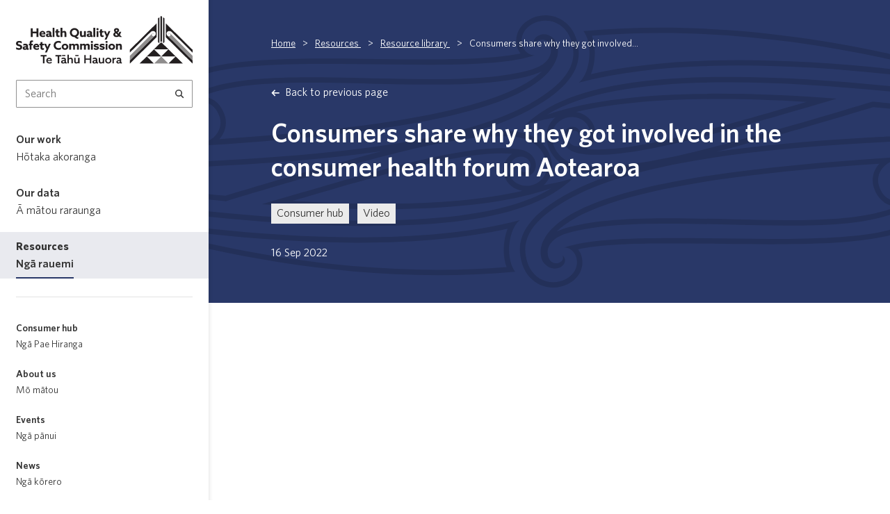

--- FILE ---
content_type: text/html; charset=utf-8
request_url: https://www.hqsc.govt.nz/resources/resource-library/consumers-share-why-they-got-involved-in-the-consumer-health-forum-aotearoa/
body_size: 10951
content:
<!doctype html>
<html lang="en">
<head>
    
    <meta charset="utf-8">
    <meta name="viewport" content="width=device-width, initial-scale=1, shrink-to-fit=no">
    <meta name="generator" content="Silverstripe CMS 5.4">
<meta http-equiv="Content-Type" content="text/html; charset=utf-8">
    <meta class="swiftype" name="title" data-type="string" content="Consumers share why they got involved in the consumer health forum Aotearoa" />
<meta class="swiftype" name="url" data-type="enum" content="/resources/resource-library/consumers-share-why-they-got-involved-in-the-consumer-health-forum-aotearoa/" />
<meta class="swiftype" name="published_at" data-type="date" content="2022-09-16 09:08:32" />
<meta class="swiftype" name="programmes_by_ids" data-type="string" content="39" /> 


<meta class="swiftype" name="page_type_id" data-type="string" content="1" />
<meta class="swiftype" name="ss_page_id" data-type="integer" content="2369" />
<meta class="swiftype" name="class_name" data-type="string" content="App\PageTypes\ResourceHolderPage" />

<meta class="swiftype" name="show_in_search" data-type="integer" content="1" />
<meta class="swiftype" name="resource_types" data-type="integer" content="3" /> 

    <!-- Facebook / OpenGraph Meta Tags -->
<meta property="og:locale" content="en_NZ">
<meta property="og:site_name" content="Health Quality &amp; Safety Commission Te Tāhū Hauora ">
<meta property="og:url" content="https://www.hqsc.govt.nz/resources/resource-library/consumers-share-why-they-got-involved-in-the-consumer-health-forum-aotearoa/">
<meta property="og:type" content="article">
<meta name="og:title" content="Consumers share why they got involved in the consumer health forum Aotearoa">

    <meta property="og:description" content="A forum for consumers and whānau to have a voice at every level of the health system.">


    <meta property="og:image" content="https://www.hqsc.govt.nz/assets/Consumer-hub/Images/Screenshot-2022-09-16-090801.png">


<!-- Twitter Meta Tags -->
<meta name="twitter:card" content="summary_large_image">
<meta property="twitter:domain" content="hqsc.govt.nz">
<meta property="twitter:url" content="https://www.hqsc.govt.nz/resources/resource-library/consumers-share-why-they-got-involved-in-the-consumer-health-forum-aotearoa/">
<meta name="twitter:title" content="Consumers share why they got involved in the consumer health forum Aotearoa">

    <meta property="twitter:description" content="A forum for consumers and whānau to have a voice at every level of the health system.">


    <meta property="twitter:image:src" content="https://www.hqsc.govt.nz/assets/Consumer-hub/Images/Screenshot-2022-09-16-090801.png">
    <meta name="twitter:image:alt" content="Screenshot 2022 09 16 090801">



    <link rel="apple-touch-icon" sizes="180x180" href="/_resources/themes/app/dist/images/favicons/apple-touch-icon.png?m=1766442892">
<link rel="icon" type="image/png" sizes="32x32" href="/_resources/themes/app/dist/images/favicons/favicon-32x32.png?m=1766442892">
<link rel="icon" type="image/png" sizes="16x16" href="/_resources/themes/app/dist/images/favicons/favicon-16x16.png?m=1766442892">
<link rel="manifest" href="/_resources/themes/app/dist/images/favicons/site.webmanifest?m=1766442892">
<link rel="mask-icon" href="/_resources/themes/app/dist/images/favicons/safari-pinned-tab.svg?m=1766442892" color="#231f20">
<meta name="msapplication-TileColor" content="#ffffff">
<meta name="theme-color" content="#ffffff">
<link rel="shortcut icon" href="/_resources/themes/app/dist/images/favicons/favicon.ico?m=1766442892">


    <link rel="canonical" href="https://www.hqsc.govt.nz/resources/resource-library/consumers-share-why-they-got-involved-in-the-consumer-health-forum-aotearoa/">

    <link rel="preload" href="/_resources/themes/app/dist/app.css?m=1766442892" as="style">
    

    <title>Consumers share why they got involved in the consumer health forum Aotearoa | Health Quality &amp; Safety Commission Te Tāhū Hauora </title>
    
    

    


<link rel="stylesheet" type="text/css" href="/_resources/themes/app/dist/app.css?m=1766442892">
<link rel="stylesheet" type="text/css" href="/_resources/vendor/nzta/silverstripe-sitebanner/client/css/site-banner.css?m=1681687575">
</head>
<body data-pagetype="App\PageTypes\ResourceHolderPage" data-page-id="2369">
    <a class="skip-to-main-content" href="/resources/resource-library/consumers-share-why-they-got-involved-in-the-consumer-health-forum-aotearoa/#main-content">Skip to main content</a>
    
    

    


    <div id="ie-banner-container" class="ie-banner-container ie-banner-container--inactive" data-swiftype-index='false'>
    <div class="ie-banner row">
        <div class="ie-banner__alert col-1">
            <img src="/_resources/themes/app/dist/icons/alert.svg?m=1766442892" class="ie-banner__icon" alt="Alert"/>
        </div>
        <div class="ie-banner__content col-11">
            This site has not been optimised for Internet Explorer due to Microsoft no longer providing support for the
            browser. Please view this site using another browser such as <a href="https://www.google.com/chrome/">Google
            Chrome</a> or <a href="https://www.microsoft.com/en-us/edge">Microsoft Edge</a>.
        </div>
    </div>
</div>

    <div id="app">
        <div class="site-banner-container--mobile">
    
</div>

        
    <header data-swiftype-index='false'>
        <nav class="container-fluid mob-menu__header-bar navbar">
            <div class="row">
                <div class="col-12 d-flex justify-content-between align-items-center px-4 py-3">
                    <div class="mob-menu__hqsc-logo">
                        <a class="mob-menu__logo-link" href="/">
                            <img id="MobMenuLogo" src="/_resources/themes/app/dist/images/hqsc-grey-logo.svg?m=1766442892" alt="Health Quality &amp; Safety Commission Te Tāhū Hauora " class="mob-menu__logo-image"/>
                        </a>
                    </div>
                    <div class="d-flex">
                        <button
                        aria-label="open search form"
                        @click="showMobileSearchForm"
                        @keydown.enter="showMobileSearchForm"
                        class="btn mob-menu__search"
                        >
                            <img src="/_resources/themes/app/dist/icons/search_icon.svg?m=1766442892" alt="" />
                        </button>
                        <button
                        aria-label="open mobile menu"
                        @click="openMobileMenu"
                        @keydown.enter="openMobileMenu"
                        class="btn mob-menu__hamburger"
                        >
                            <img src="/_resources/themes/app/dist/icons/hamburger.svg?m=1766442892" alt="" />
                        </button>
                    </div>
                </div>
            </div>
        </nav>
    </header>


<div class="mob-menu__search-form" v-if="mobileSearchShow" @keydown.esc="hideMobileSearchForm" data-swiftype-index='false'>
    <focus-trap>
        <form method="GET" role="search" class="search-form" action="/search/" v-cloak>
            <button type="submit" aria-label="Search" class="search-form__button">
                <span class="sr-only">Search</span>
                <img src="/_resources/themes/app/dist/icons/search_icon.svg?m=1766442892" alt="Search icon" class="search-form__button-img">
            </button>
            <label for="search-input" class="sr-only">Search</label>
            <input id="search-input" type="text" name="query" ref="mobileSearchInput" placeholder="Search...." aria-label="Search Input" value="" class="search-form__input">
            <button class="mob-menu__search-close-btn"
                @click.prevent="hideMobileSearchForm"
                @keydown.esc="hideMobileSearchForm"
                @keydown.enter="hideMobileSearchForm"
            >
                <img src="/_resources/themes/app/dist/icons/close-dark.svg?m=1766442892" alt="Close search">
            </button>
        </form>
    </focus-trap>
</div>


        <mobile-nav
    :open="mobileMenuOpen"
    @close="closeMobileMenu"
    :default-level="3"
    :default-list-id="2369"
    tabindex="-1"
>
    <template v-slot:menuslot="slotProps">
        <nav id="MobileTopMenu" class="" data-swiftype-index='false'>
    
    <div class="mob-menu__top-row">
        <a class="mob-menu__hqsc-logo" href="/" id="mobileMenuLogoLink">
            <img id="MobMenuLogo" src="/_resources/themes/app/dist/images/hqsc-grey-logo.svg?m=1766442892" alt="Health Quality &amp; Safety Commission Te Tāhū Hauora " class="mob-menu__logo-image"/>
        </a>
        <button aria-label="Close menu" @click="closeMobileMenu" class="btn mob-menu__close-btn">
            <img src="/_resources/themes/app/dist/icons/close-dark.svg?m=1766442892" alt="" aria-hidden="true" />
        </button>
    </div>

    
    
        <ul class="mob-menu__list mob-menu__primary-menu">
        
            <li class="mob-menu__list-item mob-menu__primary-row mob-menu__colour--takahe " v-if="slotProps.currentLevel === 1 || true">
                <a href="/our-work/" class="mob-menu__link mob-menu__primary-title" :tabindex="slotProps.currentLevel === 1 ? 0 : -1">
                    <span class="mob-menu__title">Our work</span>
                    <span class="mob-menu__mtitle" lang="mi" dir="ltr">Hōtaka akoranga</span>
                </a>
                <a href="/resources/resource-library/consumers-share-why-they-got-involved-in-the-consumer-health-forum-aotearoa/#" class="mob-menu__primary-arrow" @click.prevent="slotProps.setMenuId(1,33)">
                    <svg width="15px" height="12px" viewBox="0 0 15 12" version="1.1" xmlns="http://www.w3.org/2000/svg" xmlns:xlink="http://www.w3.org/1999/xlink">
    <title>View more links under Our work</title>
    <g id="Symbols" stroke="none" stroke-width="1" fill="none" fill-rule="evenodd">
        <g class="mob-menu__arrow" id="Sidebar/2nd---3rd-level" transform="translate(-22.000000, -205.000000)" stroke="#000000" stroke-width="1.5">
            <g id="Group" transform="translate(24.000000, 205.769066)">
                <g id="arrow" transform="translate(5.788462, 5.000000) scale(-1, 1) rotate(90.000000) translate(-5.788462, -5.000000) translate(0.788462, -0.788462)">
                    <line x1="5" y1="0" x2="5" y2="10.1538462" id="Line-3" stroke-linecap="square"></line>
                    <polyline id="Path-2" points="0 6.57692308 5 11.5769231 10 6.57692308"></polyline>
                </g>
            </g>
        </g>
    </g>
</svg>

                </a>
            </li>

            
            <transition name="slide-fade-right">
                <focus-trap v-if="slotProps.currentLevel === 1 && slotProps.pageId === 33">
                <ul class="mob-menu__panel mob-menu__overlay mob-menu__overlay--takahe mob-menu__list mob-menu__level-two" v-cloak v-if="slotProps.currentLevel === 1 && slotProps.pageId === 33">
                    <li class="mob-menu__list-item mob-menu__overlay-top-row">
                        <a href="/resources/resource-library/consumers-share-why-they-got-involved-in-the-consumer-health-forum-aotearoa/#" @click.prevent="slotProps.setMenuId(1,0)" class="btn mob-menu__back-arrow">
                            <img src="/_resources/themes/app/dist/icons/back-arrow.svg?m=1766442892" alt="Go back a menu level" />
                        </a>
                        <a href="/our-work/" class="mob-menu__overlay-heading-link">
                            <span class="mob-menu__overlay-heading-title">Our work</span>
                            <span class="mob-menu__overlay-heading-mtitle" lang="mi" dir="ltr">Hōtaka akoranga</span>
                        </a>
                        <button aria-label="Close menu" @click="closeMobileMenu" class="btn mob-menu__close-btn">
                            <img src="/_resources/themes/app/dist/icons/close-white.svg?m=1766442892" alt="" aria-hidden="true" />
                        </button>
                    </li>
                    
                    
                        
                            <li class="mob-menu__list-item mob-menu__list-item--border-bottom ">
                                <a href="/our-work/improved-service-delivery/aged-residential-care/" class="mob-menu__link mob-menu__overlay-link mob-menu__overlay-link--wide">
                                    <span class="mob-menu__title">Aged residential care</span>
                                </a>
                            </li>
                        
                            <li class="mob-menu__list-item mob-menu__list-item--border-bottom ">
                                <a href="/our-work/improved-service-delivery/safer-use-of-anticoagulants/" class="mob-menu__link mob-menu__overlay-link mob-menu__overlay-link--wide">
                                    <span class="mob-menu__title">Anticoagulants</span>
                                </a>
                            </li>
                        
                            <li class="mob-menu__list-item mob-menu__list-item--border-bottom ">
                                <a href="/our-work/system-safety/aotearoa-patient-safety-day/" class="mob-menu__link mob-menu__overlay-link mob-menu__overlay-link--wide">
                                    <span class="mob-menu__title">Aotearoa Patient Safety Day</span>
                                </a>
                            </li>
                        
                            <li class="mob-menu__list-item mob-menu__list-item--border-bottom ">
                                <a href="/our-work/improved-service-delivery/aged-residential-care/care-guide-for-health-care-assistants/" class="mob-menu__link mob-menu__overlay-link mob-menu__overlay-link--wide">
                                    <span class="mob-menu__title">Care Guide for Health Care Assistants </span>
                                </a>
                            </li>
                        
                            <li class="mob-menu__list-item mob-menu__list-item--border-bottom ">
                                <a href="/resources/resource-library/collaborating-for-quality-a-framework-for-clinical-governance/" class="mob-menu__link mob-menu__overlay-link mob-menu__overlay-link--wide">
                                    <span class="mob-menu__title">Clinical governance</span>
                                </a>
                            </li>
                        
                            <li class="mob-menu__list-item mob-menu__list-item--border-bottom ">
                                <a href="/consumer-hub/engaging-consumers-and-whanau/implementing-the-code/co-designing-with-consumers-whanau-and-communities/" class="mob-menu__link mob-menu__overlay-link mob-menu__overlay-link--wide">
                                    <span class="mob-menu__title">Co-design</span>
                                </a>
                            </li>
                        
                            <li class="mob-menu__list-item mob-menu__list-item--border-bottom ">
                                <a href="/consumer-hub/engaging-consumers-and-whanau/code-of-expectations-for-health-entities-engagement-with-consumers-and-whanau/" class="mob-menu__link mob-menu__overlay-link mob-menu__overlay-link--wide">
                                    <span class="mob-menu__title">Code of expectations</span>
                                </a>
                            </li>
                        
                            <li class="mob-menu__list-item mob-menu__list-item--border-bottom ">
                                <a href="/our-work/improved-service-delivery/aged-residential-care/deterioration-early-warning-system/" class="mob-menu__link mob-menu__overlay-link mob-menu__overlay-link--wide">
                                    <span class="mob-menu__title">Deterioration Early Warning System (DEWS) for aged residential care</span>
                                </a>
                            </li>
                        
                            <li class="mob-menu__list-item mob-menu__list-item--border-bottom ">
                                <a href="/our-work/leadership-and-capability/ethics-guide/" class="mob-menu__link mob-menu__overlay-link mob-menu__overlay-link--wide">
                                    <span class="mob-menu__title">Ethics guide</span>
                                </a>
                            </li>
                        
                            <li class="mob-menu__list-item mob-menu__list-item--border-bottom ">
                                <a href="/resources/resource-library/frailty-care-guides-nga-aratohu-maimoa-hauwarea-2023-edition/" class="mob-menu__link mob-menu__overlay-link mob-menu__overlay-link--wide">
                                    <span class="mob-menu__title">Frailty care guides</span>
                                </a>
                            </li>
                        
                            <li class="mob-menu__list-item mob-menu__list-item--border-bottom ">
                                <a href="/our-work/system-safety/harm-adverse-event-submission-portal/" class="mob-menu__link mob-menu__overlay-link mob-menu__overlay-link--wide">
                                    <span class="mob-menu__title">Harm (adverse) event submission portal</span>
                                </a>
                            </li>
                        
                            <li class="mob-menu__list-item mob-menu__list-item--border-bottom ">
                                <a href="/our-work/system-safety/healing-learning-and-improving-from-harm-policy/" class="mob-menu__link mob-menu__overlay-link mob-menu__overlay-link--wide">
                                    <span class="mob-menu__title">Healing, learning and improving from harm policy</span>
                                </a>
                            </li>
                        
                            <li class="mob-menu__list-item mob-menu__list-item--border-bottom ">
                                <a href="/our-work/system-safety/resilient-healthcare/education/human-factors-and-ergonomics/" class="mob-menu__link mob-menu__overlay-link mob-menu__overlay-link--wide">
                                    <span class="mob-menu__title">Human factors</span>
                                </a>
                            </li>
                        
                            <li class="mob-menu__list-item mob-menu__list-item--border-bottom ">
                                <a href="/our-work/improved-service-delivery/patient-deterioration/workstreams/maternity-early-warning-system/" class="mob-menu__link mob-menu__overlay-link mob-menu__overlay-link--wide">
                                    <span class="mob-menu__title">Maternity early warning system (MEWS)</span>
                                </a>
                            </li>
                        
                            <li class="mob-menu__list-item mob-menu__list-item--border-bottom ">
                                <a href="/our-work/national-review-of-avoidable-deaths/" class="mob-menu__link mob-menu__overlay-link mob-menu__overlay-link--wide">
                                    <span class="mob-menu__title">National mortality review</span>
                                </a>
                            </li>
                        
                            <li class="mob-menu__list-item mob-menu__list-item--border-bottom ">
                                <a href="/our-work/improved-service-delivery/patient-deterioration/workstreams/paediatric-early-warning-system/" class="mob-menu__link mob-menu__overlay-link mob-menu__overlay-link--wide">
                                    <span class="mob-menu__title">Paediatric early warning system (PEWS)</span>
                                </a>
                            </li>
                        
                            <li class="mob-menu__list-item mob-menu__list-item--border-bottom ">
                                <a href="/our-work/improved-service-delivery/patient-deterioration/" class="mob-menu__link mob-menu__overlay-link mob-menu__overlay-link--wide">
                                    <span class="mob-menu__title">Patient deterioration</span>
                                </a>
                            </li>
                        
                            <li class="mob-menu__list-item mob-menu__list-item--border-bottom ">
                                <a href="/our-work/improved-service-delivery/primary-care/" class="mob-menu__link mob-menu__overlay-link mob-menu__overlay-link--wide">
                                    <span class="mob-menu__title">Primary care</span>
                                </a>
                            </li>
                        
                            <li class="mob-menu__list-item mob-menu__list-item--border-bottom ">
                                <a href="/our-work/system-safety/resilient-healthcare/" class="mob-menu__link mob-menu__overlay-link mob-menu__overlay-link--wide">
                                    <span class="mob-menu__title">Resilient health care</span>
                                </a>
                            </li>
                        
                            <li class="mob-menu__list-item mob-menu__list-item--border-bottom ">
                                <a href="/our-work/system-safety/restorative-practice/" class="mob-menu__link mob-menu__overlay-link mob-menu__overlay-link--wide">
                                    <span class="mob-menu__title">Restorative practice</span>
                                </a>
                            </li>
                        
                            <li class="mob-menu__list-item mob-menu__list-item--border-bottom ">
                                <a href="/our-work/improved-service-delivery/safe-surgery-nz/" class="mob-menu__link mob-menu__overlay-link mob-menu__overlay-link--wide">
                                    <span class="mob-menu__title">Safe Surgery NZ</span>
                                </a>
                            </li>
                        
                            <li class="mob-menu__list-item mob-menu__list-item--border-bottom ">
                                <a href="/our-work/improved-service-delivery/sepsis/" class="mob-menu__link mob-menu__overlay-link mob-menu__overlay-link--wide">
                                    <span class="mob-menu__title">Sepsis</span>
                                </a>
                            </li>
                        
                            <li class="mob-menu__list-item mob-menu__list-item--border-bottom ">
                                <a href="/resources/resource-library/severity-assessment-code-sac-rating-and-process-tools/" class="mob-menu__link mob-menu__overlay-link mob-menu__overlay-link--wide">
                                    <span class="mob-menu__title">Severity Assessment Code (SAC) rating and triage tool</span>
                                </a>
                            </li>
                        
                            <li class="mob-menu__list-item mob-menu__list-item--border-bottom ">
                                <a href="/our-work/improved-service-delivery/safe-surgery-nz/projects/surgical-teamwork-and-communication/interventions/surgical-safety-checklist/" class="mob-menu__link mob-menu__overlay-link mob-menu__overlay-link--wide">
                                    <span class="mob-menu__title">Surgical Safety Checklist</span>
                                </a>
                            </li>
                        
                            <li class="mob-menu__list-item mob-menu__list-item--border-bottom ">
                                <a href="/our-work/leadership-and-capability/education/" class="mob-menu__link mob-menu__overlay-link mob-menu__overlay-link--wide">
                                    <span class="mob-menu__title">Training and education (quality improvement)</span>
                                </a>
                            </li>
                        
                            <li class="mob-menu__list-item mob-menu__list-item--border-bottom ">
                                <a href="/our-work/trauma-work-programme/" class="mob-menu__link mob-menu__overlay-link mob-menu__overlay-link--wide">
                                    <span class="mob-menu__title">Trauma</span>
                                </a>
                            </li>
                        
                            <li class="mob-menu__list-item mob-menu__list-item--border-bottom ">
                                <a href="/resources/resource-library/learning-and-education-modules-on-understanding-bias-in-health-care/" class="mob-menu__link mob-menu__overlay-link mob-menu__overlay-link--wide">
                                    <span class="mob-menu__title">Understanding implicit bias</span>
                                </a>
                            </li>
                        
                    
                    
                    
                        <li class="mob-menu__list-item mob-menu__overlay-footer">
                            
                                <a
                                    href="/our-work-az/"
                                    
                                    class="btn mob-menu__overlay-btn mob-menu__overlay-btn--primary"
                                >
                                    Full A–Z list
                                </a>
                            
                            
                                <a
                                    href="/our-work/"
                                    
                                    class="btn mob-menu__overlay-btn mob-menu__overlay-btn--secondary"
                                >
                                    Our programmes
                                </a>
                            
                        </li>
                    
                </ul>
                </focus-trap>
            </transition>
        
            <li class="mob-menu__list-item mob-menu__primary-row mob-menu__colour--pohutukawa " v-if="slotProps.currentLevel === 1 || true">
                <a href="/our-data/" class="mob-menu__link mob-menu__primary-title" :tabindex="slotProps.currentLevel === 1 ? 0 : -1">
                    <span class="mob-menu__title">Our data</span>
                    <span class="mob-menu__mtitle" lang="mi" dir="ltr">Ā mātou raraunga</span>
                </a>
                <a href="/resources/resource-library/consumers-share-why-they-got-involved-in-the-consumer-health-forum-aotearoa/#" class="mob-menu__primary-arrow" @click.prevent="slotProps.setMenuId(1,418)">
                    <svg width="15px" height="12px" viewBox="0 0 15 12" version="1.1" xmlns="http://www.w3.org/2000/svg" xmlns:xlink="http://www.w3.org/1999/xlink">
    <title>View more links under Our data</title>
    <g id="Symbols" stroke="none" stroke-width="1" fill="none" fill-rule="evenodd">
        <g class="mob-menu__arrow" id="Sidebar/2nd---3rd-level" transform="translate(-22.000000, -205.000000)" stroke="#000000" stroke-width="1.5">
            <g id="Group" transform="translate(24.000000, 205.769066)">
                <g id="arrow" transform="translate(5.788462, 5.000000) scale(-1, 1) rotate(90.000000) translate(-5.788462, -5.000000) translate(0.788462, -0.788462)">
                    <line x1="5" y1="0" x2="5" y2="10.1538462" id="Line-3" stroke-linecap="square"></line>
                    <polyline id="Path-2" points="0 6.57692308 5 11.5769231 10 6.57692308"></polyline>
                </g>
            </g>
        </g>
    </g>
</svg>

                </a>
            </li>

            
            <transition name="slide-fade-right">
                <focus-trap v-if="slotProps.currentLevel === 1 && slotProps.pageId === 418">
                <ul class="mob-menu__panel mob-menu__overlay mob-menu__overlay--pohutukawa mob-menu__list mob-menu__level-two" v-cloak v-if="slotProps.currentLevel === 1 && slotProps.pageId === 418">
                    <li class="mob-menu__list-item mob-menu__overlay-top-row">
                        <a href="/resources/resource-library/consumers-share-why-they-got-involved-in-the-consumer-health-forum-aotearoa/#" @click.prevent="slotProps.setMenuId(1,0)" class="btn mob-menu__back-arrow">
                            <img src="/_resources/themes/app/dist/icons/back-arrow.svg?m=1766442892" alt="Go back a menu level" />
                        </a>
                        <a href="/our-data/" class="mob-menu__overlay-heading-link">
                            <span class="mob-menu__overlay-heading-title">Our data</span>
                            <span class="mob-menu__overlay-heading-mtitle" lang="mi" dir="ltr">Ā mātou raraunga</span>
                        </a>
                        <button aria-label="Close menu" @click="closeMobileMenu" class="btn mob-menu__close-btn">
                            <img src="/_resources/themes/app/dist/icons/close-white.svg?m=1766442892" alt="" aria-hidden="true" />
                        </button>
                    </li>
                    
                    
                        
                            <li class="mob-menu__list-item mob-menu__list-item--border-bottom ">
                                <a href="/our-data/atlas-of-healthcare-variation/" class="mob-menu__link mob-menu__overlay-link mob-menu__overlay-link--wide">
                                    <span class="mob-menu__title">Atlas of Healthcare Variation</span>
                                </a>
                            </li>
                        
                            <li class="mob-menu__list-item mob-menu__list-item--border-bottom ">
                                <a href="/our-data/dashboard-of-health-system-quality/" class="mob-menu__link mob-menu__overlay-link mob-menu__overlay-link--wide">
                                    <span class="mob-menu__title">Dashboard of health system quality</span>
                                </a>
                            </li>
                        
                            <li class="mob-menu__list-item mob-menu__list-item--border-bottom ">
                                <a href="/our-data/data-submission/" class="mob-menu__link mob-menu__overlay-link mob-menu__overlay-link--wide">
                                    <span class="mob-menu__title">Data submission</span>
                                </a>
                            </li>
                        
                            <li class="mob-menu__list-item mob-menu__list-item--border-bottom ">
                                <a href="/our-data/health-quality-intelligence/" class="mob-menu__link mob-menu__overlay-link mob-menu__overlay-link--wide">
                                    <span class="mob-menu__title">Health Quality Intelligence</span>
                                </a>
                            </li>
                        
                            <li class="mob-menu__list-item mob-menu__list-item--border-bottom ">
                                <a href="/our-data/measures-library/" class="mob-menu__link mob-menu__overlay-link mob-menu__overlay-link--wide">
                                    <span class="mob-menu__title">Measures Library</span>
                                </a>
                            </li>
                        
                            <li class="mob-menu__list-item mob-menu__list-item--border-bottom ">
                                <a href="/our-data/open4results/" class="mob-menu__link mob-menu__overlay-link mob-menu__overlay-link--wide">
                                    <span class="mob-menu__title">Open4Results</span>
                                </a>
                            </li>
                        
                            <li class="mob-menu__list-item mob-menu__list-item--border-bottom ">
                                <a href="/our-data/patient-reported-measures/patient-experience/" class="mob-menu__link mob-menu__overlay-link mob-menu__overlay-link--wide">
                                    <span class="mob-menu__title">Patient experience surveys</span>
                                </a>
                            </li>
                        
                            <li class="mob-menu__list-item mob-menu__list-item--border-bottom ">
                                <a href="/our-data/patient-reported-measures/" class="mob-menu__link mob-menu__overlay-link mob-menu__overlay-link--wide">
                                    <span class="mob-menu__title">Patient-reported measures</span>
                                </a>
                            </li>
                        
                            <li class="mob-menu__list-item mob-menu__list-item--border-bottom ">
                                <a href="/our-data/introduction/" class="mob-menu__link mob-menu__overlay-link mob-menu__overlay-link--wide">
                                    <span class="mob-menu__title">Prevention quality indicators</span>
                                </a>
                            </li>
                        
                            <li class="mob-menu__list-item mob-menu__list-item--border-bottom ">
                                <a href="/published-articles/" class="mob-menu__link mob-menu__overlay-link mob-menu__overlay-link--wide">
                                    <span class="mob-menu__title">Published articles</span>
                                </a>
                            </li>
                        
                            <li class="mob-menu__list-item mob-menu__list-item--border-bottom ">
                                <a href="/our-data/quality-and-safety-markers/" class="mob-menu__link mob-menu__overlay-link mob-menu__overlay-link--wide">
                                    <span class="mob-menu__title">Quality and safety markers</span>
                                </a>
                            </li>
                        
                            <li class="mob-menu__list-item mob-menu__list-item--border-bottom ">
                                <a href="/our-data/patient-reported-measures/patient-experience/survey-results/" class="mob-menu__link mob-menu__overlay-link mob-menu__overlay-link--wide">
                                    <span class="mob-menu__title">Survey results</span>
                                </a>
                            </li>
                        
                            <li class="mob-menu__list-item mob-menu__list-item--border-bottom ">
                                <a href="/our-data/window-on-the-quality-of-health-care/" class="mob-menu__link mob-menu__overlay-link mob-menu__overlay-link--wide">
                                    <span class="mob-menu__title">Window on the quality of New Zealand&#039;s health care</span>
                                </a>
                            </li>
                        
                    
                    
                    
                        <li class="mob-menu__list-item mob-menu__overlay-footer">
                            
                                <a
                                    href="/our-work-az/"
                                    
                                    class="btn mob-menu__overlay-btn mob-menu__overlay-btn--primary"
                                >
                                    Full A–Z list
                                </a>
                            
                            
                        </li>
                    
                </ul>
                </focus-trap>
            </transition>
        
            <li class="mob-menu__list-item mob-menu__primary-row mob-menu__colour--takahe " v-if="slotProps.currentLevel === 1 || true">
                <a href="/resources/" class="mob-menu__link mob-menu__primary-title" :tabindex="slotProps.currentLevel === 1 ? 0 : -1">
                    <span class="mob-menu__title">Resources</span>
                    <span class="mob-menu__mtitle" lang="mi" dir="ltr">Ngā rauemi</span>
                </a>
                <a href="/resources/resource-library/consumers-share-why-they-got-involved-in-the-consumer-health-forum-aotearoa/#" class="mob-menu__primary-arrow" @click.prevent="slotProps.setMenuId(1,1567)">
                    <svg width="15px" height="12px" viewBox="0 0 15 12" version="1.1" xmlns="http://www.w3.org/2000/svg" xmlns:xlink="http://www.w3.org/1999/xlink">
    <title>View more links under Resources</title>
    <g id="Symbols" stroke="none" stroke-width="1" fill="none" fill-rule="evenodd">
        <g class="mob-menu__arrow" id="Sidebar/2nd---3rd-level" transform="translate(-22.000000, -205.000000)" stroke="#000000" stroke-width="1.5">
            <g id="Group" transform="translate(24.000000, 205.769066)">
                <g id="arrow" transform="translate(5.788462, 5.000000) scale(-1, 1) rotate(90.000000) translate(-5.788462, -5.000000) translate(0.788462, -0.788462)">
                    <line x1="5" y1="0" x2="5" y2="10.1538462" id="Line-3" stroke-linecap="square"></line>
                    <polyline id="Path-2" points="0 6.57692308 5 11.5769231 10 6.57692308"></polyline>
                </g>
            </g>
        </g>
    </g>
</svg>

                </a>
            </li>

            
            <transition name="slide-fade-right">
                <focus-trap v-if="slotProps.currentLevel === 1 && slotProps.pageId === 1567">
                <ul class="mob-menu__panel mob-menu__overlay mob-menu__overlay--takahe mob-menu__list mob-menu__level-two" v-cloak v-if="slotProps.currentLevel === 1 && slotProps.pageId === 1567">
                    <li class="mob-menu__list-item mob-menu__overlay-top-row">
                        <a href="/resources/resource-library/consumers-share-why-they-got-involved-in-the-consumer-health-forum-aotearoa/#" @click.prevent="slotProps.setMenuId(1,0)" class="btn mob-menu__back-arrow">
                            <img src="/_resources/themes/app/dist/icons/back-arrow.svg?m=1766442892" alt="Go back a menu level" />
                        </a>
                        <a href="/resources/" class="mob-menu__overlay-heading-link">
                            <span class="mob-menu__overlay-heading-title">Resources</span>
                            <span class="mob-menu__overlay-heading-mtitle" lang="mi" dir="ltr">Ngā rauemi</span>
                        </a>
                        <button aria-label="Close menu" @click="closeMobileMenu" class="btn mob-menu__close-btn">
                            <img src="/_resources/themes/app/dist/icons/close-white.svg?m=1766442892" alt="" aria-hidden="true" />
                        </button>
                    </li>
                    
                    
                        
                            <li class="mob-menu__list-item mob-menu__list-item--border-bottom ">
                                <a href="/resources/resource-library/" class="mob-menu__link mob-menu__overlay-link">
                                    <span class="mob-menu__title">Resource library</span>
                                    <span class="mob-menu__mtitle" lang="mi" dir="ltr">Whare rauemi</span>
                                </a>
                            </li>
                        
                            <li class="mob-menu__list-item mob-menu__list-item--border-bottom ">
                                <a href="/published-articles/" class="mob-menu__link mob-menu__overlay-link">
                                    <span class="mob-menu__title">Published articles</span>
                                    <span class="mob-menu__mtitle" lang="mi" dir="ltr"></span>
                                </a>
                            </li>
                        
                    
                    
                    
                </ul>
                </focus-trap>
            </transition>
        
        </ul>
    

    
    
        <ul class="mob-menu__list mob-menu__secondary-menu">
        
            <li class="mob-menu__list-item mob-menu__secondary-row " v-if="slotProps.currentLevel === 1 || true">
                <a href="/consumer-hub/" class="mob-menu__link mob-menu__secondary-title">
                    <span class="mob-menu__title">Consumer hub</span>
                    <span class="mob-menu__mtitle" lang="mi" dir="ltr">Ngā Pae Hiranga</span>
                </a>
            </li>
        
            <li class="mob-menu__list-item mob-menu__secondary-row " v-if="slotProps.currentLevel === 1 || true">
                <a href="/about-us/" class="mob-menu__link mob-menu__secondary-title">
                    <span class="mob-menu__title">About us</span>
                    <span class="mob-menu__mtitle" lang="mi" dir="ltr">Mō mātou</span>
                </a>
            </li>
        
            <li class="mob-menu__list-item mob-menu__secondary-row " v-if="slotProps.currentLevel === 1 || true">
                <a href="/events/" class="mob-menu__link mob-menu__secondary-title">
                    <span class="mob-menu__title">Events</span>
                    <span class="mob-menu__mtitle" lang="mi" dir="ltr">Ngā pānui</span>
                </a>
            </li>
        
            <li class="mob-menu__list-item mob-menu__secondary-row " v-if="slotProps.currentLevel === 1 || true">
                <a href="/news/" class="mob-menu__link mob-menu__secondary-title">
                    <span class="mob-menu__title">News</span>
                    <span class="mob-menu__mtitle" lang="mi" dir="ltr">Ngā kōrero</span>
                </a>
            </li>
        
            <li class="mob-menu__list-item mob-menu__secondary-row " v-if="slotProps.currentLevel === 1 || true">
                <a href="/contact-us/" class="mob-menu__link mob-menu__secondary-title">
                    <span class="mob-menu__title">Contact us</span>
                    <span class="mob-menu__mtitle" lang="mi" dir="ltr">Whakapā mai</span>
                </a>
            </li>
        
        </ul>
    

    
    
</nav>

    </template>
</mobile-nav>

        <div class="page-layout">
            <side-bar
    :default-level="3"
    :default-list-id="2369"
    tabindex="-1"
>
    <template v-slot:sidebar="slotProps">
        <div class="sidebar" role="region" tabindex="-1" aria-label="sidebar" data-swiftype-index='false'>
    <div class="sidebar__header">
        <div class="sidebar__logo-block">
            <a id="sidebar-logo-link" href="/" class="sidebar__logo-link">
                <img id="sidebar-logo" src="/_resources/themes/app/dist/images/hqsc-grey-logo.svg?m=1766442892" alt="Health Quality &amp; Safety Commission Te Tāhū Hauora " class="sidebar__logo-image"/>
            </a>
        </div>
        <div class="sidebar__search-block">
            <form method="GET" role="search" class="search-form" action="/search/">
                <label for="search-input" class="sr-only">Search</label>
                <input id="search-input" type="text" name="query" placeholder="Search" aria-label="Search Input" value="" class="search-form__input">
                <button type="submit" aria-label="Search" class="search-form__button">
                    <span class="sr-only">Search</span>
                    <img src="/_resources/themes/app/dist/icons/search_icon.svg?m=1766442892" alt="Search icon" class="search-form__button-img">
                </button>
            </form>
        </div>
    </div>
    <div id="sidebar-menu" class="sidebar__nav-menu" v-show="3 == 1 || !nestedMenuOpen || true" v-cloak>
        <nav id="main-menu" class="main-nav" aria-label="Main">
    <ul class="main-nav-list" role="list">
        
            <li
                :class="{
                    'main-nav-list__item--open': currentMenuId === 33,
                    'main-nav-list__item--active': isActive()
                }"
                class="main-nav-list__item main-nav-list__item--takahe"
            >
                
                 <a href="/our-work/"
                    ref="sidebar-33"
                    class="main-nav-list__item-link"
                    @click.prevent="openDesktopMenu(33)"
                    @keydown.enter="openDesktopMenu(33)"
                    :aria-expanded="currentMenuId === 33 ? 'true' : false"
                    >
                    
                        <span class="sidebar-main-title">Our work</span>
                        <span class="sidebar-second-title" lang="mi" dir="ltr">Hōtaka akoranga</span>
                    
                </a>
            </li>
        
            <li
                :class="{
                    'main-nav-list__item--open': currentMenuId === 418,
                    'main-nav-list__item--active': isActive()
                }"
                class="main-nav-list__item main-nav-list__item--pohutukawa"
            >
                
                 <a href="/our-data/"
                    ref="sidebar-418"
                    class="main-nav-list__item-link"
                    @click.prevent="openDesktopMenu(418)"
                    @keydown.enter="openDesktopMenu(418)"
                    :aria-expanded="currentMenuId === 418 ? 'true' : false"
                    >
                    
                        <span class="sidebar-main-title">Our data</span>
                        <span class="sidebar-second-title" lang="mi" dir="ltr">Ā mātou raraunga</span>
                    
                </a>
            </li>
        
            <li
                :class="{
                    'main-nav-list__item--open': currentMenuId === 1567,
                    'main-nav-list__item--active': isActive(1)
                }"
                class="main-nav-list__item main-nav-list__item--takahe"
            >
                
                 <a href="/resources/"
                    ref="sidebar-1567"
                    class="main-nav-list__item-link"
                    @click.prevent="openDesktopMenu(1567)"
                    @keydown.enter="openDesktopMenu(1567)"
                    :aria-expanded="currentMenuId === 1567 ? 'true' : false"
                    >
                    
                        <span class="sidebar-main-title">Resources</span>
                        <span class="sidebar-second-title" lang="mi" dir="ltr">Ngā rauemi</span>
                    
                </a>
            </li>
        
    </ul>
</nav>

        <div class="sidebar__underline">
            <hr/>
        </div>
        <div id="sidebar-secondary-nav">
            

    <nav class="secondary-nav" role="navigation" aria-label="Minor Navigation">
        <ul class="secondary-nav-list" role="list">
            
                <li class="secondary-nav-list__item secondary-nav-list__item--kuma">
                    <a
                        href="/consumer-hub/"
                        class="secondary-nav-list__item-link"
                        
                    >
                        <p class="sidebar-main-title ">
                            Consumer hub
                        </p>
                        
                            <p class="sidebar-second-title" lang="mi" dir="ltr">
                                Ngā Pae Hiranga
                            </p>
                        
                    </a>
                </li>
            
                <li class="secondary-nav-list__item secondary-nav-list__item--paua">
                    <a
                        href="/about-us/"
                        class="secondary-nav-list__item-link"
                        
                    >
                        <p class="sidebar-main-title ">
                            About us
                        </p>
                        
                            <p class="sidebar-second-title" lang="mi" dir="ltr">
                                Mō mātou
                            </p>
                        
                    </a>
                </li>
            
                <li class="secondary-nav-list__item secondary-nav-list__item--">
                    <a
                        href="/events/"
                        class="secondary-nav-list__item-link"
                        
                    >
                        <p class="sidebar-main-title ">
                            Events
                        </p>
                        
                            <p class="sidebar-second-title" lang="mi" dir="ltr">
                                Ngā pānui
                            </p>
                        
                    </a>
                </li>
            
                <li class="secondary-nav-list__item secondary-nav-list__item--">
                    <a
                        href="/news/"
                        class="secondary-nav-list__item-link"
                        
                    >
                        <p class="sidebar-main-title ">
                            News
                        </p>
                        
                            <p class="sidebar-second-title" lang="mi" dir="ltr">
                                Ngā kōrero
                            </p>
                        
                    </a>
                </li>
            
                <li class="secondary-nav-list__item secondary-nav-list__item--">
                    <a
                        href="/contact-us/"
                        class="secondary-nav-list__item-link"
                        
                    >
                        <p class="sidebar-main-title ">
                            Contact us
                        </p>
                        
                            <p class="sidebar-second-title" lang="mi" dir="ltr">
                                Whakapā mai
                            </p>
                        
                    </a>
                </li>
            
        </ul>
    </nav>


        </div>
    </div>
    
</div>

    </template>
</side-bar>
            
    <focus-trap :active="false" ref="focusTrap">
        <div id="desktop-menu" v-show="currentMenuId > 0" v-cloak @keydown.esc="closeDesktopMenu" data-swiftype-index='false'>
            
                <div class="desktop-menu desktop-menu--takahe" v-show="currentMenuId === 33" v-cloak>
                    <div class="desktop-menu__container">
                        <div class="desktop-menu__header" ref="33">
                            <button class="desktop-menu__close-btn"
                                @click.prevent="closeDesktopMenu"
                                @keydown.esc="closeDesktopMenu"
                                @keydown.enter="closeDesktopMenu"
                            >
                                <img src="/_resources/themes/app/dist/icons/close-white.svg?m=1766442892" alt="Close desktop menu">
                            </button>
                            <a class="desktop-menu__title" href="/our-work/" v-bind:aria-current="currentPageId === 33 ? 'page' : null" >
                                
                                    <span class="desktop-menu__title-first">Our work</span>
                                    <span class="desktop-menu__title-second" lang="mi" dir="ltr">Hōtaka akoranga</span>
                                
                            </a>
                        </div>
                        <div class="desktop-menu__contents">
                            
                            
                                <ul class="desktop-menu__list">
                                    
                                        <li class="desktop-menu__list-item">
                                            <a class="desktop-menu__list-link link-item" href="/our-work/improved-service-delivery/aged-residential-care/" v-bind:aria-current="currentPageId === 538 ? 'page' : null"  >Aged residential care</a>
                                        </li>
                                    
                                        <li class="desktop-menu__list-item">
                                            <a class="desktop-menu__list-link link-item" href="/our-work/improved-service-delivery/safer-use-of-anticoagulants/" v-bind:aria-current="currentPageId === 2852 ? 'page' : null"  >Anticoagulants</a>
                                        </li>
                                    
                                        <li class="desktop-menu__list-item">
                                            <a class="desktop-menu__list-link link-item" href="/our-work/system-safety/aotearoa-patient-safety-day/" v-bind:aria-current="currentPageId === 533 ? 'page' : null"  >Aotearoa Patient Safety Day</a>
                                        </li>
                                    
                                        <li class="desktop-menu__list-item">
                                            <a class="desktop-menu__list-link link-item" href="/our-work/improved-service-delivery/aged-residential-care/care-guide-for-health-care-assistants/" v-bind:aria-current="currentPageId === 3003 ? 'page' : null"  >Care Guide for Health Care Assistants </a>
                                        </li>
                                    
                                        <li class="desktop-menu__list-item">
                                            <a class="desktop-menu__list-link link-item" href="/resources/resource-library/collaborating-for-quality-a-framework-for-clinical-governance/" v-bind:aria-current="currentPageId === 2971 ? 'page' : null"  >Clinical governance</a>
                                        </li>
                                    
                                        <li class="desktop-menu__list-item">
                                            <a class="desktop-menu__list-link link-item" href="/consumer-hub/engaging-consumers-and-whanau/implementing-the-code/co-designing-with-consumers-whanau-and-communities/" v-bind:aria-current="currentPageId === 2493 ? 'page' : null"  >Co-design</a>
                                        </li>
                                    
                                        <li class="desktop-menu__list-item">
                                            <a class="desktop-menu__list-link link-item" href="/consumer-hub/engaging-consumers-and-whanau/code-of-expectations-for-health-entities-engagement-with-consumers-and-whanau/" v-bind:aria-current="currentPageId === 2290 ? 'page' : null"  >Code of expectations</a>
                                        </li>
                                    
                                        <li class="desktop-menu__list-item">
                                            <a class="desktop-menu__list-link link-item" href="/our-work/improved-service-delivery/aged-residential-care/deterioration-early-warning-system/" v-bind:aria-current="currentPageId === 3097 ? 'page' : null"  >Deterioration Early Warning System (DEWS) for aged residential care</a>
                                        </li>
                                    
                                        <li class="desktop-menu__list-item">
                                            <a class="desktop-menu__list-link link-item" href="/our-work/leadership-and-capability/ethics-guide/" v-bind:aria-current="currentPageId === 522 ? 'page' : null"  >Ethics guide</a>
                                        </li>
                                    
                                        <li class="desktop-menu__list-item">
                                            <a class="desktop-menu__list-link link-item" href="/resources/resource-library/frailty-care-guides-nga-aratohu-maimoa-hauwarea-2023-edition/" v-bind:aria-current="currentPageId === 2796 ? 'page' : null"  >Frailty care guides</a>
                                        </li>
                                    
                                        <li class="desktop-menu__list-item">
                                            <a class="desktop-menu__list-link link-item" href="/our-work/system-safety/harm-adverse-event-submission-portal/" v-bind:aria-current="currentPageId === 3031 ? 'page' : null"  >Harm (adverse) event submission portal</a>
                                        </li>
                                    
                                        <li class="desktop-menu__list-item">
                                            <a class="desktop-menu__list-link link-item" href="/our-work/system-safety/healing-learning-and-improving-from-harm-policy/" v-bind:aria-current="currentPageId === 2644 ? 'page' : null"  >Healing, learning and improving from harm policy</a>
                                        </li>
                                    
                                        <li class="desktop-menu__list-item">
                                            <a class="desktop-menu__list-link link-item" href="/our-work/system-safety/resilient-healthcare/education/human-factors-and-ergonomics/" v-bind:aria-current="currentPageId === 324 ? 'page' : null"  >Human factors</a>
                                        </li>
                                    
                                        <li class="desktop-menu__list-item">
                                            <a class="desktop-menu__list-link link-item" href="/our-work/improved-service-delivery/patient-deterioration/workstreams/maternity-early-warning-system/" v-bind:aria-current="currentPageId === 263 ? 'page' : null"  >Maternity early warning system (MEWS)</a>
                                        </li>
                                    
                                        <li class="desktop-menu__list-item">
                                            <a class="desktop-menu__list-link link-item" href="/our-work/national-review-of-avoidable-deaths/" v-bind:aria-current="currentPageId === 536 ? 'page' : null"  >National mortality review</a>
                                        </li>
                                    
                                        <li class="desktop-menu__list-item">
                                            <a class="desktop-menu__list-link link-item" href="/our-work/improved-service-delivery/patient-deterioration/workstreams/paediatric-early-warning-system/" v-bind:aria-current="currentPageId === 3095 ? 'page' : null"  >Paediatric early warning system (PEWS)</a>
                                        </li>
                                    
                                        <li class="desktop-menu__list-item">
                                            <a class="desktop-menu__list-link link-item" href="/our-work/improved-service-delivery/patient-deterioration/" v-bind:aria-current="currentPageId === 540 ? 'page' : null"  >Patient deterioration</a>
                                        </li>
                                    
                                        <li class="desktop-menu__list-item">
                                            <a class="desktop-menu__list-link link-item" href="/our-work/improved-service-delivery/primary-care/" v-bind:aria-current="currentPageId === 539 ? 'page' : null"  >Primary care</a>
                                        </li>
                                    
                                        <li class="desktop-menu__list-item">
                                            <a class="desktop-menu__list-link link-item" href="/our-work/system-safety/resilient-healthcare/" v-bind:aria-current="currentPageId === 528 ? 'page' : null"  >Resilient health care</a>
                                        </li>
                                    
                                        <li class="desktop-menu__list-item">
                                            <a class="desktop-menu__list-link link-item" href="/our-work/system-safety/restorative-practice/" v-bind:aria-current="currentPageId === 529 ? 'page' : null"  >Restorative practice</a>
                                        </li>
                                    
                                        <li class="desktop-menu__list-item">
                                            <a class="desktop-menu__list-link link-item" href="/our-work/improved-service-delivery/safe-surgery-nz/" v-bind:aria-current="currentPageId === 541 ? 'page' : null"  >Safe Surgery NZ</a>
                                        </li>
                                    
                                        <li class="desktop-menu__list-item">
                                            <a class="desktop-menu__list-link link-item" href="/our-work/improved-service-delivery/sepsis/" v-bind:aria-current="currentPageId === 3001 ? 'page' : null"  >Sepsis</a>
                                        </li>
                                    
                                        <li class="desktop-menu__list-item">
                                            <a class="desktop-menu__list-link link-item" href="/resources/resource-library/severity-assessment-code-sac-rating-and-process-tools/" v-bind:aria-current="currentPageId === 2668 ? 'page' : null"  >Severity Assessment Code (SAC) rating and triage tool</a>
                                        </li>
                                    
                                        <li class="desktop-menu__list-item">
                                            <a class="desktop-menu__list-link link-item" href="/our-work/improved-service-delivery/safe-surgery-nz/projects/surgical-teamwork-and-communication/interventions/surgical-safety-checklist/" v-bind:aria-current="currentPageId === 290 ? 'page' : null"  >Surgical Safety Checklist</a>
                                        </li>
                                    
                                        <li class="desktop-menu__list-item">
                                            <a class="desktop-menu__list-link link-item" href="/our-work/leadership-and-capability/education/" v-bind:aria-current="currentPageId === 2384 ? 'page' : null"  >Training and education (quality improvement)</a>
                                        </li>
                                    
                                        <li class="desktop-menu__list-item">
                                            <a class="desktop-menu__list-link link-item" href="/our-work/trauma-work-programme/" v-bind:aria-current="currentPageId === 3038 ? 'page' : null"  >Trauma</a>
                                        </li>
                                    
                                        <li class="desktop-menu__list-item">
                                            <a class="desktop-menu__list-link link-item" href="/resources/resource-library/learning-and-education-modules-on-understanding-bias-in-health-care/" v-bind:aria-current="currentPageId === 827 ? 'page' : null"  >Understanding implicit bias</a>
                                        </li>
                                    
                                </ul>
                            
                            
                                <div class="desktop-menu__btn-container">
                                    
                                        <a
                                            href="/our-work-az/"
                                            
                                            class="btn desktop-menu__btn desktop-menu__btn--primary"
                                        >
                                            Full A–Z list
                                        </a>
                                    
                                    
                                        <a
                                            href="/our-work/"
                                            
                                            class="btn desktop-menu__btn desktop-menu__btn--secondary"
                                        >
                                            Our programmes
                                        </a>
                                    
                                </div>
                            
                        </div>
                    </div>
                </div>
            
                <div class="desktop-menu desktop-menu--pohutukawa" v-show="currentMenuId === 418" v-cloak>
                    <div class="desktop-menu__container">
                        <div class="desktop-menu__header" ref="418">
                            <button class="desktop-menu__close-btn"
                                @click.prevent="closeDesktopMenu"
                                @keydown.esc="closeDesktopMenu"
                                @keydown.enter="closeDesktopMenu"
                            >
                                <img src="/_resources/themes/app/dist/icons/close-white.svg?m=1766442892" alt="Close desktop menu">
                            </button>
                            <a class="desktop-menu__title" href="/our-data/" v-bind:aria-current="currentPageId === 418 ? 'page' : null" >
                                
                                    <span class="desktop-menu__title-first">Our data</span>
                                    <span class="desktop-menu__title-second" lang="mi" dir="ltr">Ā mātou raraunga</span>
                                
                            </a>
                        </div>
                        <div class="desktop-menu__contents">
                            
                            
                                <ul class="desktop-menu__list">
                                    
                                        <li class="desktop-menu__list-item">
                                            <a class="desktop-menu__list-link link-item" href="/our-data/atlas-of-healthcare-variation/" v-bind:aria-current="currentPageId === 421 ? 'page' : null"  >Atlas of Healthcare Variation</a>
                                        </li>
                                    
                                        <li class="desktop-menu__list-item">
                                            <a class="desktop-menu__list-link link-item" href="/our-data/dashboard-of-health-system-quality/" v-bind:aria-current="currentPageId === 1631 ? 'page' : null"  >Dashboard of health system quality</a>
                                        </li>
                                    
                                        <li class="desktop-menu__list-item">
                                            <a class="desktop-menu__list-link link-item" href="/our-data/data-submission/" v-bind:aria-current="currentPageId === 452 ? 'page' : null"  >Data submission</a>
                                        </li>
                                    
                                        <li class="desktop-menu__list-item">
                                            <a class="desktop-menu__list-link link-item" href="/our-data/health-quality-intelligence/" v-bind:aria-current="currentPageId === 420 ? 'page' : null"  >Health Quality Intelligence</a>
                                        </li>
                                    
                                        <li class="desktop-menu__list-item">
                                            <a class="desktop-menu__list-link link-item" href="/our-data/measures-library/" v-bind:aria-current="currentPageId === 2310 ? 'page' : null"  >Measures Library</a>
                                        </li>
                                    
                                        <li class="desktop-menu__list-item">
                                            <a class="desktop-menu__list-link link-item" href="/our-data/open4results/" v-bind:aria-current="currentPageId === 453 ? 'page' : null"  >Open4Results</a>
                                        </li>
                                    
                                        <li class="desktop-menu__list-item">
                                            <a class="desktop-menu__list-link link-item" href="/our-data/patient-reported-measures/patient-experience/" v-bind:aria-current="currentPageId === 2709 ? 'page' : null"  >Patient experience surveys</a>
                                        </li>
                                    
                                        <li class="desktop-menu__list-item">
                                            <a class="desktop-menu__list-link link-item" href="/our-data/patient-reported-measures/" v-bind:aria-current="currentPageId === 2815 ? 'page' : null"  >Patient-reported measures</a>
                                        </li>
                                    
                                        <li class="desktop-menu__list-item">
                                            <a class="desktop-menu__list-link link-item" href="/our-data/introduction/" v-bind:aria-current="currentPageId === 1629 ? 'page' : null"  >Prevention quality indicators</a>
                                        </li>
                                    
                                        <li class="desktop-menu__list-item">
                                            <a class="desktop-menu__list-link link-item" href="/published-articles/" v-bind:aria-current="currentPageId === 2835 ? 'page' : null"  >Published articles</a>
                                        </li>
                                    
                                        <li class="desktop-menu__list-item">
                                            <a class="desktop-menu__list-link link-item" href="/our-data/quality-and-safety-markers/" v-bind:aria-current="currentPageId === 455 ? 'page' : null"  >Quality and safety markers</a>
                                        </li>
                                    
                                        <li class="desktop-menu__list-item">
                                            <a class="desktop-menu__list-link link-item" href="/our-data/patient-reported-measures/patient-experience/survey-results/" v-bind:aria-current="currentPageId === 2711 ? 'page' : null"  >Survey results</a>
                                        </li>
                                    
                                        <li class="desktop-menu__list-item">
                                            <a class="desktop-menu__list-link link-item" href="/our-data/window-on-the-quality-of-health-care/" v-bind:aria-current="currentPageId === 449 ? 'page' : null"  >Window on the quality of New Zealand&#039;s health care</a>
                                        </li>
                                    
                                </ul>
                            
                            
                                <div class="desktop-menu__btn-container">
                                    
                                        <a
                                            href="/our-work-az/"
                                            
                                            class="btn desktop-menu__btn desktop-menu__btn--primary"
                                        >
                                            Full A–Z list
                                        </a>
                                    
                                    
                                </div>
                            
                        </div>
                    </div>
                </div>
            
                <div class="desktop-menu desktop-menu--takahe" v-show="currentMenuId === 1567" v-cloak>
                    <div class="desktop-menu__container">
                        <div class="desktop-menu__header" ref="1567">
                            <button class="desktop-menu__close-btn"
                                @click.prevent="closeDesktopMenu"
                                @keydown.esc="closeDesktopMenu"
                                @keydown.enter="closeDesktopMenu"
                            >
                                <img src="/_resources/themes/app/dist/icons/close-white.svg?m=1766442892" alt="Close desktop menu">
                            </button>
                            <a class="desktop-menu__title" href="/resources/" v-bind:aria-current="currentPageId === 1567 ? 'page' : null" >
                                
                                    <span class="desktop-menu__title-first">Resources</span>
                                    <span class="desktop-menu__title-second" lang="mi" dir="ltr">Ngā rauemi</span>
                                
                            </a>
                        </div>
                        <div class="desktop-menu__contents">
                            
                            
                                <div class="desktop-menu__grid">
                                    
                                        <div class="desktop-menu__grid-item">
                                            <a class="link-item" href="/resources/resource-library/" v-bind:aria-current="currentPageId === 582 ? 'page' : null">
                                            
                                                <span class="link-item__title-first">Resource library</span>
                                                <span class="link-item__title-second" lang="mi" dir="ltr">Whare rauemi</span>
                                            
                                            </a>
                                            
                                        </div>
                                    
                                        <div class="desktop-menu__grid-item">
                                            <a class="link-item" href="/published-articles/" v-bind:aria-current="currentPageId === 2878 ? 'page' : null">
                                            
                                                <span class="link-item__title-first">Published articles</span>
                                            
                                            </a>
                                            
                                        </div>
                                    
                                </div>
                            
                            
                        </div>
                    </div>
                </div>
            
        </div>
    </focus-trap>


            <div class="page-layout__main">
                <div class="site-banner-container--desktop">
    
</div>

                
                <div data-swiftype-index='true'>
                    <div id="main-content">
                        
<main class="theme--takahe">
    <div class="hero pb-0 hero--news-event-page hero--no-image" style="background-image:url(/_resources/themes/app/dist/images/pattern.svg?m=1766442892)">
    <div class="container hero--order mt-0 container--page">
        <div class="landing-page__breadcrumbs">
    
        <nav class="breadcrumbs" aria-label="Breadcrumb">
            <ol class="breadcrumbs__list d-flex flex-wrap p-0">
                <li class="breadcrumbs__item">
                    <a href="/" class="breadcrumbs__link">Home</a>
                    <span class="breadcrumbs__delimiter mx-2">></span>
                </li>
                
                    
                        
                        <li class="breadcrumbs__item">
                            <a href="/resources/" class="breadcrumbs__link breadcrumb-1">
                            
                            Resources
                            
                            </a>
                            <span class="breadcrumbs__delimiter mx-2">></span>
                        </li>
                        
                    
                
                    
                        
                        <li class="breadcrumbs__item">
                            <a href="/resources/resource-library/" class="breadcrumbs__link breadcrumb-2">
                            
                            Resource library
                            
                            </a>
                            <span class="breadcrumbs__delimiter mx-2">></span>
                        </li>
                        
                    
                
                    
                        <li class="breadcrumbs__item">
                            <span class="breadcrumbs__page-title">Consumers share why they got involved...</span>
                        </li>
                    
                
            </ol>
        </nav>
    

</div>
        <a class="hero__back-link" href="javascript:history.back()">Back to previous page</a>
        <div class="hero__title">
            <h1 class="hero__main-title">Consumers share why they got involved in the consumer health forum Aotearoa</h1>
        </div>
        
        <div class="hero__tags-container">
            
                
                    <a href="/resources/resource-library/?programme=39" class="resource-tag">Consumer hub</a>
                
            
            
            
                
                    
                        <a href="/resources/resource-library/?resource-type[]=3" class="resource-tag">Video</a>
                    
                
            
        </div>
        
        <div class="hero__info-container">
            <div class="info-block info-block--no-padding-top">
                
                    <span class="info-block__date">16 Sep 2022</span>
                
            </div>
        </div>
    </div>
    
</div>


    <div class="container container--page">
        <div class="row">
            <div class="col resource-page">
                <div class="resource-page__content"><div class="embed__wrapper" style="max-width: 800px;">
    <div class="embed" style="padding-bottom: 56.5%;"><iframe width="800" height="452" src="https://www.youtube.com/embed/f0WfpIBg4XQ?feature=oembed" frameborder="0" allow="accelerometer; autoplay; clipboard-write; encrypted-media; gyroscope; picture-in-picture; web-share" referrerpolicy="strict-origin-when-cross-origin" allowfullscreen="" title="Consumers share why they got involved in the consumer health forum Aotearoa"></iframe></div>
    
</div>
</div>
            </div>
        </div>
    </div>

    


    <div class="container container--page">
        

        
            
<hr class="relevant-programmes__hr">
<div class="tile-theme--takahe relevant-programmes">
    <div class="col">
        <div class="col tile-block__col tile-block__title-block">
            <h2 class="tile-block__second-title">Relevant pages</h2>
        </div>
        <div class="col tile-block__col tile-block__content">
            <div class="row">
                
                
                    
                        
                            <div class="tile tile--plain">
    <a href="/consumer-hub/" class="tile__link" title="Consumer hub-Ngā Pae Hiranga">
        <div class="tile__plain-wrapper">
            <div class="tile__image-overlay"></div>
            <h3 class="tile__title-block mt-3">
                
                    <span class="tile__main-title">Consumer hub</span>
                    <span class="tile__second-title" lang="mi" dir="ltr">Ngā Pae Hiranga</span>
                
            </h3>
            <div class="tile__background"></div>
        </div>
    </a>
</div>

                        
                    
                

                
                
                    
                        <div class="tile tile--plain">
    <a href="/consumer-hub/consumer-health-forum-aotearoa/our-voices/" class="tile__link" title="Our voices-Ō mātou reo">
        <div class="tile__plain-wrapper">
            <div class="tile__image-overlay"></div>
            <h3 class="tile__title-block mt-3">
                
                    <span class="tile__main-title">Our voices</span>
                    <span class="tile__second-title" lang="mi" dir="ltr">Ō mātou reo</span>
                
            </h3>
            <div class="tile__background"></div>
        </div>
    </a>
</div>

                    
                        <div class="tile tile--plain">
    <a href="/consumer-hub/" class="tile__link" title="Consumer hub-Ngā Pae Hiranga">
        <div class="tile__plain-wrapper">
            <div class="tile__image-overlay"></div>
            <h3 class="tile__title-block mt-3">
                
                    <span class="tile__main-title">Consumer hub</span>
                    <span class="tile__second-title" lang="mi" dir="ltr">Ngā Pae Hiranga</span>
                
            </h3>
            <div class="tile__background"></div>
        </div>
    </a>
</div>

                    
                
            </div>
        </div>
    </div>
</div>


        

        <div class="page-utilities">
    <div class="row d-flex align-items-center">
        <div class="col-xl-6">
            <div class="page-utilities__last-updated">
                <span class="page-utilities__last-updated--published"><span class="label">Published:</span> 16 Sep 2022</span>
                <span class="page-utilities__last-updated--modified"><span class="label">Modified:</span> 16 Sep 2022</span>
            </div>
        </div>
        <div class="col-xl-6">
            <div class="row">
                <div class="col-12 d-flex align-items-center justify-content-xl-end">
                    <div class="row">
                        <div class="col-md-auto d-inline-flex justify-content-xl-end">
                            <div class="page-utilities__print-btn d-flex align-items-center">
                                <img class="page-utilities__print-icon" alt="" src="/_resources/themes/app/dist/icons/print.svg?m=1766442892">
                                <button @click="printPage" class="page-utilities__link">Print<span class="sr-only"> this page</span></button>
                            </div>

                            <share-button ></share-button>
                        </div>
                        <div class="col-md-auto d-flex justify-content-xl-end">
                            <button @click="backToTop" class="page-utilities__to-top-btn d-flex align-items-center">
                                <img class="page-utilities__arrow" alt="" src="/_resources/themes/app/dist/icons/arrow.svg?m=1766442892">
                                <span class="page-utilities__top-text">Back to top<span class="sr-only"> of page</span></span>
                            </button>
                        </div>
                    </div>
                </div>
            </div>
        </div>
    </div>
</div>

    </div>
</main>

                    </div>
                </div>
                
<footer class="footer footer--light" role="contentinfo" data-swiftype-index='false'>
    <nav class="container-fluid footer__main-panel">
        <div class="container footer__mobile-padding container--landing-page pt-0 mt-0 mb-0">
            <div class="row">

                
                <div class="col-12 col-xxl-3 order-5 order-xxl-1 footer__column-one">
                    <ul class="footer__logos d-flex flex-column flex-md-row flex-xxl-column flex-md-row align-items-start align-items-md-end align-items-xxl-start p-0">
                        <li class="footer__hqsc-logo">
                            <a href="/">
                            
                                    <img src="/_resources/themes/app/dist/images/hqsc-grey-logo.svg?m=1766442892" alt="Health Quality &amp; Safety Commission Te Tāhū Hauora " class="footer__hqsc-logo-image"/>
                                
                            </a>
                        </li>
                        <li class="footer__gov-logo">
                            <a href="https://www.govt.nz" title="New Zealand Government" target="_blank" rel="noopener">
                                
                                    <img src="/_resources/themes/app/dist/images/nz-govt-logo-black.svg?m=1766442892" alt="Govt.nz - connecting you to New Zealand central & local government services" class="footer__gov-logo-image"/>
                                

                            </a>
                        </li>
                    </ul>
                </div>

                
                <div class="col-12 col-md-6 col-xxl-4 order-2 footer__column footer__column-two">
                    
                        <div class="row footer__menu-padding  py-3 py-md-0 footer__border">
    <div class="col-12 p-0">
        <h2 class="footer__title m-0">Main menu</h2>
        <p class="footer__mtitle mt-0 mb-4" lang="mi" dir="ltr">Rārangi matua </p>
    </div>
    <ul class="m-0 p-0">
    
        <li class="col-12 mb-1 col-md-6 d-inline-block">
            <a href="/contact-us/" class="footer__link" id="footer-link-9" >Contact us </a>
        </li>
    
        <li class="col-12 mb-1 col-md-6 d-inline-block">
            <a href="/about-us/work-with-us/" class="footer__link" id="footer-link-20" >Work with us </a>
        </li>
    
        <li class="col-12 mb-1 col-md-6 d-inline-block">
            <a href="/about-us/" class="footer__link" id="footer-link-8" >About us </a>
        </li>
    
        <li class="col-12 mb-1 col-md-6 d-inline-block">
            <a href="/consumer-hub/" class="footer__link" id="footer-link-7" >Consumer hub </a>
        </li>
    
        <li class="col-12 mb-1 col-md-6 d-inline-block">
            <a href="/events/" class="footer__link" id="footer-link-18" >Events </a>
        </li>
    
        <li class="col-12 mb-1 col-md-6 d-inline-block">
            <a href="/news/" class="footer__link" id="footer-link-17" >News </a>
        </li>
    
        <li class="col-12 mb-1 col-md-6 d-inline-block">
            <a href="/resources/" class="footer__link" id="footer-link-19" >Resource library </a>
        </li>
    
        <li class="col-12 mb-1 col-md-6 d-inline-block">
            <a href="/admin/pages" class="footer__link" id="footer-link-86" >Admin login </a>
        </li>
    
    </ul>
</div>

                    
                </div>

                
                <div class="col-12 col-md-4 col-xxl-3 order-3 footer__column footer__column-three">
                    
                        <div class="row footer__menu-padding footer__extra-padding py-3 py-md-0 footer__border">
    <div class="col-12 p-0">
        <h2 class="footer__title m-0">More</h2>
        <p class="footer__mtitle mt-0 mb-4" lang="mi" dir="ltr">Ētahi anō</p>
    </div>
    <ul class="m-0 p-0">
    
        <li class="col-12 mb-1  d-inline-block">
            <a href="/about-us/about-this-site/" class="footer__link" id="footer-link-4" >About this site </a>
        </li>
    
        <li class="col-12 mb-1  d-inline-block">
            <a href="/about-us/accessibility/" class="footer__link" id="footer-link-23" >Accessibility statement </a>
        </li>
    
        <li class="col-12 mb-1  d-inline-block">
            <a href="/about-us/transparency-statement/" class="footer__link" id="footer-link-5" >Transparency statement </a>
        </li>
    
        <li class="col-12 mb-1  d-inline-block">
            <a href="/about-us/our-social-media-moderation-practices/" class="footer__link" id="footer-link-87" >Social media moderation </a>
        </li>
    
        <li class="col-12 mb-1  d-inline-block">
            <a href="/about-us/legislation/" class="footer__link" id="footer-link-85" >Legislation </a>
        </li>
    
    </ul>
</div>

                    
                </div>

                
                <div class="col-12 col-md-2 order-4 footer__column footer__column-four">
                    
                        <div class="row footer__menu-padding footer__extra-padding py-3 py-md-0 ">
    <div class="col-12 p-0">
        <h2 class="footer__title m-0">Subscribe</h2>
        <p class="footer__mtitle mt-0 mb-4" lang="mi" dir="ltr">Ohauru</p>
    </div>
    <ul class="m-0 p-0">
    
        <li class="col-12 mb-1  d-inline-block">
            <a href="/footer-pages/subscribe/" class="footer__link" id="footer-link-15" >Sign up to our latest news </a>
        </li>
    
    </ul>
</div>

                    
                </div>
            </div>
        </div>

    </nav>
    <div class="container-fluid footer__bottom">
        <div class="container footer__mobile-padding container--landing-page pt-0 mt-0 mb-0">
            <div class="row py-4">
                <div class="col-12 col-md-6 col-md-6-extend">
                    <p class="m-0 mt-1 footer__copyright">Copyright &copy; 2026 Health Quality &amp; Safety Commission Te Tāhū Hauora </p>
                </div>
                
                <div class="col-12 col-md-6 d-flex justify-content-md-end col-md-6-extend">
                    <div class="footer__social-links">
    
        <ul class="d-flex align-items-center m-0 p-0 pt-3 pt-md-0">
        
            <li class="mb-0 footer__social-icon">
                <a href="https://www.facebook.com/HQSCNZ/" target="_blank" rel="noopener" aria-label="Health Quality &amp; Safety Commission Te Tāhū Hauora  Facebook page" title="Facebook page">
                    <img src="/_resources/themes/app/dist/icons/facebook-icon.svg?m=1766442892" alt="Facebook icon" />
                </a>
            </li>
        

        

        
            <li class="mb-0 footer__social-icon">
                <a href="https://www.linkedin.com/company/health-quality-&amp;-safety-commission" target="_blank" rel="noopener" aria-label="Health Quality &amp; Safety Commission Te Tāhū Hauora  LinkedIn page" title="LinkedIn page">
                    <img src="/_resources/themes/app/dist/icons/linkedin-icon.svg?m=1766442892" alt="LinkedIn icon" />
                </a>
            </li>
        

        
            <li class="mb-0 footer__social-icon">
                <a href="https://www.instagram.com/hqscnz/" target="_blank" rel="noopener" aria-label="Health Quality &amp; Safety Commission Te Tāhū Hauora  Instagram page" title="Instagram page">
                    <img src="/_resources/themes/app/dist/icons/instagram-icon.svg?m=1766442892" alt="Instagram icon" />
                </a>
            </li>
        

        
            <li class="mb-0 footer__social-icon">
                <a href="https://www.youtube.com/channel/UC5yFtbreIu20QxZMb4v7L7Q" target="_blank" rel="noopener" aria-label="Health Quality &amp; Safety Commission Te Tāhū Hauora  Youtube page" title="Youtube page">
                    <img src="/_resources/themes/app/dist/icons/youtube-icon.svg?m=1766442892" alt="Youtube icon" />
                </a>
            </li>
        
        </ul>
    
</div>

                </div>
            </div>
        </div>
    </div>
</footer>


            </div>
        </div>
    </div>

    
    
    <script type="application/javascript" src="/_resources/vendor/nzta/silverstripe-sitebanner/client/javascript/site-banner.js?m=1681687575"></script>
<script type="application/javascript" src="/_resources/themes/app/dist/ie.js?m=1766442892"></script>
<script type="application/javascript" src="/_resources/themes/app/dist/app.js?m=1766442892"></script>
<script type="text/javascript" src="//public.tableausoftware.com/javascripts/api/viz_v1.js"></script>
</body>
</html>


--- FILE ---
content_type: image/svg+xml
request_url: https://www.hqsc.govt.nz/_resources/themes/app/dist/images/nz-govt-logo-black.svg?m=1766442892
body_size: 184738
content:
<svg xmlns="http://www.w3.org/2000/svg" viewBox="0 0 1498.06 341.62"><defs><style>.cls-1{fill:#000}</style></defs><g id="Layer_2" data-name="Layer 2"><g id="Layer_1-2" data-name="Layer 1"><g id="Layer_2-2" data-name="Layer 2"><g id="Layer_1-2-2" data-name="Layer 1-2"><path class="cls-1" d="m406.19 248.19.35-20.75c.09-5.53 0-15.91-.35-20.06l2.25-.6L448.39 253v-23.92c0-5.53-.18-16.69-.7-20.83a83.15 83.15 0 0 0 9.6-.44c-.35 2.51-.61 9.43-.69 12.8l-.6 36.49c-.09 3.37-.09 10.37.17 12.79l-2.24.61-39.6-45.57v31.65c0 3.37.08 10 .34 12.45h-9.51c.52-4.15 1-15.22 1-20.84M495.24 244.91c-.86-6.66-3.63-10.21-9.59-10.21-6.4 0-10.47 4.67-11.59 10.81Zm2.25 5.88-23.6.68c.6 8 4.75 12.11 12.45 12.11 6.05 0 10.55-2.68 14.44-5.88l-.35 8.13a26 26 0 0 1-14.87 4.75c-13.31 0-19.63-9.42-19.63-20.23 0-12.45 7.87-22.3 20.15-22.3 11.76 0 16.6 8.82 16.6 19.62ZM514.78 255.36l-4.15-11.06c-1.9-5.1-4.06-10.9-5.79-14.61l8.73-1.13 8.91 27.44 3.89-11.24c2.07-5.88 3.89-11.33 5.19-15.65l5.79-.52 9.77 27.24 3.55-11.15c1-3.21 3.45-11.25 4.58-15.57a82.61 82.61 0 0 0 8.47-.35l-14.18 40.64-5.1.61c-1.3-4.58-3.2-10.38-5.45-16.51l-4.58-12.28-9.68 28.18-5.19.61c-1-4.07-2.94-9.51-4.76-14.62M631.24 209.28l-37.17 52.66c3.27 0 8.21.08 11.58.08 8.82 0 17.9-.08 23.69-.26a51.27 51.27 0 0 0-.69 7.62c-4.93-.35-14.61-.44-22.31-.44-9.42 0-18.07.09-24 .44l-1.72-1.65 37.17-52.57c-3.71-.08-6.83-.08-11.06-.08-8.48 0-15.74.08-22.23.17a65.33 65.33 0 0 0 .35-7.53c7.69.27 11.67.44 22 .44s17.38-.17 22.83-.44ZM662.45 244.91c-.87-6.66-3.63-10.21-9.6-10.21-6.4 0-10.46 4.67-11.58 10.81Zm2.25 5.88-23.61.68c.61 8 4.76 12.11 12.45 12.11 6.05 0 10.55-2.68 14.45-5.88l-.36 8.13a26 26 0 0 1-14.86 4.75c-13.32 0-19.63-9.42-19.63-20.23 0-12.45 7.87-22.3 20.14-22.3 11.76 0 16.61 8.82 16.61 19.62ZM698.16 254.24l.17-3.89c-1.21-.08-2.33-.17-3.54-.17-9.69 0-13.06 3.54-13.06 7.87 0 3.28 1.82 5.79 6.57 5.79a9.68 9.68 0 0 0 9.86-9.5v-.1M674 258.48c0-8 7.17-13.4 21-13.4 1.12 0 2.24.08 3.37.17l.08-1.3c.18-6-2.33-8.9-8.38-8.9a19.58 19.58 0 0 0-11 3.8l-1.82-6.91a27.62 27.62 0 0 1 14.09-3.89c10.3 0 15.14 6.22 14.88 15.38l-.52 17.13c-.09 2.42.6 3.46 2.5 3.46a11.1 11.1 0 0 0 3.46-.7l-.77 5.54a13.32 13.32 0 0 1-5.19 1.21c-3.29 0-6.31-2.25-6.74-6.75a14.19 14.19 0 0 1-12.45 6.92c-7.62 0-12.54-4.67-12.54-11.76M716.74 269a134.28 134.28 0 0 0 .61-14.18v-32.91a136 136 0 0 0-.61-14.27 83.41 83.41 0 0 0 8.91-1.12c-.26 2.24-.35 6.48-.35 9.42v44.7a81.06 81.06 0 0 0 .35 8.39ZM756.86 254.24l.17-3.89c-1.21-.08-2.33-.17-3.54-.17-9.69 0-13.06 3.54-13.06 7.87 0 3.28 1.81 5.79 6.57 5.79a9.7 9.7 0 0 0 9.86-9.52v-.08m-24.12 4.24c0-8 7.17-13.4 21-13.4 1.13 0 2.25.08 3.38.17l.08-1.3c.17-6-2.33-8.9-8.38-8.9a19.58 19.58 0 0 0-11 3.8l-1.82-6.91a27.62 27.62 0 0 1 14.09-3.89c10.29 0 15.13 6.22 14.88 15.38l-.53 17.13c-.08 2.42.61 3.46 2.51 3.46a11.1 11.1 0 0 0 3.46-.7l-.77 5.54a13.33 13.33 0 0 1-5.2 1.21c-3.28 0-6.3-2.25-6.73-6.75a14.17 14.17 0 0 1-12.46 6.92c-7.61 0-12.53-4.67-12.53-11.76M802.16 269c.43-3.72.6-9.69.6-14.7V244c0-5-1.64-8.9-6.91-8.9-5.71 0-11.85 5.62-11.85 10.8v14.27c0 3 .09 6.66.35 8.91h-8.82c.34-3.72.52-9.69.52-14.7V244c0-5-.18-11-.52-14.7a72.15 72.15 0 0 0 7.78-.42l.61 7.69c3.28-5.36 9.16-8.47 14-8.47 8.65 0 12.79 5.36 12.79 14.35v17.72c0 3 .18 6.66.36 8.91ZM826.28 249.83c0 9.26 5.54 13.83 11.85 13.83a11.39 11.39 0 0 0 10.11-6v-19a12.34 12.34 0 0 0-9.08-3.63c-8.12 0-12.88 6.75-12.88 14.87m22-18.93-.08-9a141.57 141.57 0 0 0-.52-14.27 83.23 83.23 0 0 0 8.9-1.12c-.26 2.24-.34 6.48-.34 9.42v38.73c0 5 .17 10.38.6 14.36h-7.35l-.6-4.32a16.06 16.06 0 0 1-12.19 5.87c-11.24 0-18.33-8.73-18.33-19.79 0-12.71 8.82-22.74 20.66-22.74a15.85 15.85 0 0 1 9.25 2.85M913.26 270.58A30.81 30.81 0 0 1 882 240.22v-.76c0-18.16 14.09-32.68 32.94-32.68 6.48 0 14.44 2.33 19.19 5.44l-2.46 7.78c-4.32-3.46-11.76-5.54-17.63-5.54-14 0-23.35 10.29-23.35 24.3 0 15.39 10.72 24.21 23.52 24.21a25.28 25.28 0 0 0 12.28-2.77v-10.8c0-1.3 0-3.63-.18-5.18-2.59-.09-1.9-.09-4.58-.09-4.32 0-6.83.09-11.76.26a59.56 59.56 0 0 0 0-7.79c5.27.18 7.87.26 11.76.26 6 0 8.56-.08 13.66-.34-.43 3.37-.6 15.39-.6 20.92v6.75a36.17 36.17 0 0 1-21.53 6.39M962.54 235.05c-7.35 0-12.11 6.22-12.11 14 0 9.59 4.68 14.52 11.77 14.52 7.6 0 12.1-6.31 12.1-14.18 0-9.25-5.19-14.35-11.76-14.35m-.78 35.53c-11.76 0-19.19-9.42-19.19-20.23 0-12.45 8-22.3 20.31-22.3 11.85 0 19.29 9.42 19.29 20.23 0 12.45-8 22.3-20.41 22.3M995.13 255.36l-4.84-11.06c-2.25-5.1-4.67-10.9-6.66-14.61l8.65-1.13L1004 257.7l5-13.4c1.21-3.29 4.23-11.07 5.53-15.22 3.11 0 6.31-.08 8.82-.35l-16.86 40.64-5.49.63c-1.29-4.07-3.71-9.51-5.88-14.62M1054.1 244.91c-.87-6.66-3.63-10.21-9.6-10.21-6.4 0-10.46 4.67-11.58 10.81Zm2.25 5.88-23.61.68c.61 8 4.76 12.11 12.45 12.11 6 0 10.55-2.68 14.44-5.88l-.35 8.13a26 26 0 0 1-14.86 4.75c-13.32 0-19.63-9.42-19.63-20.23 0-12.45 7.87-22.3 20.14-22.3 11.76 0 16.61 8.82 16.61 19.62ZM1089.8 237.21c-5.7-1-12.88 2-12.88 8v14.87c0 3 .09 6.66.35 8.91h-8.82c.43-3.72.52-9.68.52-14.7v-12.1a72.07 72.07 0 0 0-.87-12.45 39.41 39.41 0 0 0 7.87-1.13l.87 7.87c3.28-5.36 7.52-7.7 14-8.47ZM1122.57 269q.67-7.33.61-14.7V244c0-5-1.64-8.9-6.92-8.9-5.7 0-11.84 5.62-11.84 10.8v14.27c0 3 .09 6.66.34 8.91h-8.82c.35-3.72.52-9.69.52-14.7V244c0-5-.17-11-.52-14.7a72.15 72.15 0 0 0 7.78-.42l.61 7.69c3.28-5.36 9.17-8.47 14-8.47 8.64 0 12.79 5.36 12.79 14.35v17.72c0 3 .18 6.66.35 8.91ZM1191.31 269c.43-3.72.6-9.69.6-14.7V244c0-5-1.38-8.9-6.65-8.9-5.71 0-10.64 4.41-10.64 9.68v15.39c0 3 .09 6.66.35 8.91h-8.82c.34-3.72.52-9.69.52-14.7V244c0-5-1.13-8.9-6.4-8.9-5.63 0-10.64 4.41-10.64 9.68v15.39c0 3 .09 6.66.35 8.91h-8.91q.67-7.33.61-14.7V244q.06-7.37-.61-14.7a72.15 72.15 0 0 0 7.78-.42l.61 6.56c3.55-4.75 8.3-7.34 12.88-7.34 6.4 0 10.12 3.28 11.5 7.69a15.7 15.7 0 0 1 13.4-7.69c8.65 0 12.62 5.36 12.62 14.35v17.72a88.36 88.36 0 0 0 .36 8.91ZM1236.86 244.91c-.86-6.66-3.63-10.21-9.59-10.21-6.4 0-10.46 4.67-11.59 10.81Zm2.25 5.88-23.6.68c.61 8 4.76 12.11 12.45 12.11 6 0 10.55-2.68 14.44-5.88l-.35 8.13a26 26 0 0 1-14.87 4.75c-13.31 0-19.62-9.42-19.62-20.23 0-12.45 7.87-22.3 20.14-22.3 11.76 0 16.6 8.82 16.6 19.62ZM1277.84 269q.67-7.33.61-14.7V244c0-5-1.64-8.9-6.91-8.9-5.71 0-11.85 5.62-11.85 10.8v14.27c0 3 .09 6.66.35 8.91h-8.83c.35-3.72.53-9.69.53-14.7V244c0-5-.18-11-.53-14.7a72.47 72.47 0 0 0 7.79-.42l.6 7.69c3.29-5.36 9.17-8.47 14-8.47 8.64 0 12.79 5.36 12.79 14.35v17.72c0 3 .18 6.66.35 8.91ZM1317.79 268c-1.81 1.47-5.27 2.25-7.87 2.25-7.52 0-10.63-4.24-10.63-11.76v-22.66h-7.18l2.08-6.92h5.19l.77-8.48 7.09-1.9v10.38h10.64c-.17 1.91-.26 3.81-.26 6.92h-10.38V258c0 4.06 1.48 5.19 4.41 5.19a13.14 13.14 0 0 0 6.49-2.08ZM453 122.38c-6-.09-11.15-.18-17.9-.18-.08 1.9-.08 4.15-.08 5.45v28.88c0 3.28.08 10 .34 12.45h-18.43c.44-4.15.61-15.22.61-20.84v-12.88c0-3.2-.08-8.56-.26-13.06-6.74 0-12.36.09-18.24.18.26-4.41.34-9.86.34-14.7 8.39.26 16.77.43 26.89.43s18.85-.17 27.41-.43c-.43 4.66-.69 8.9-.69 14.7M484.89 143.47c-.35-4.66-2.25-7.43-6.14-7.43-4.15 0-6.92 3.28-7.26 7.78Zm11 6.49-24.47.51c.35 5.28 3.72 8.22 10 8.22a33.15 33.15 0 0 0 16.26-4.41l-.26 11.15a34.21 34.21 0 0 1-17.9 4.93c-15.82 0-23.77-9.68-23.77-21.78 0-13.75 9.76-23.18 23.51-23.18s19.8 9.34 19.8 20.93ZM538.75 143.13v13.4c0 3.28.09 10 .35 12.45h-18.33c.43-4.15.61-15.22.61-20.84V129c0-5.53-.18-16.69-.61-20.84 3.38 0 15.48-.08 18.33-.43-.26 2.51-.35 9.42-.35 12.8v13l7.7-10.29c2.76-3.54 7.87-10.55 11.33-15.22h19.8l-24 29.05 14.79 18.42c2.42 3 8.13 9.94 10.72 13.06L559 169.84Z"/><path class="cls-1" d="m602.73 154.89.17-4a18.09 18.09 0 0 0-2.33-.09c-5.19 0-7.26 2.33-7.26 5.36 0 2.86 1.64 4.76 4.32 4.76 2.94 0 5-1.9 5.1-6m13.49-36c-4.06-.09-7.09-.17-10.64-.17h-10.8c-4.41 0-7.44.08-11 .17.17-2.51.34-7 .34-10.29 5.36.17 9.34.26 16.52.26 5 0 10.8-.09 16-.26-.26 3.11-.43 6.92-.43 10.29m-37.86 39.68c0-8.47 7.09-14.18 21.44-14.18.87 0 2 .09 3.2.18l.09-1.13c.08-3.63-1.56-5.62-6.4-5.62a28.23 28.23 0 0 0-13.49 3.8l-1.82-11.23a39.16 39.16 0 0 1 18.85-5c13.06 0 18.6 5.45 18.42 17.47l-.35 13.83c-.08 2.42.78 3 2.51 3a9.77 9.77 0 0 0 2.07-.43l-.6 9.16a21.14 21.14 0 0 1-8.12 1.56c-5.11 0-8.91-1.73-10.29-6.84-2.42 4.24-7.61 6.84-12.8 6.84-7.78 0-12.71-4.24-12.71-11.42M632.38 155.15l-4.15-11.24c-1.9-5.1-4.84-13.06-6.57-16.86 2.25 0 13.49-.53 16-.7l7 22.65 2.94-8.38 4.84-13.83 10.64-.35 7.6 22.65 2.77-8.73c.26-.78 4.15-12.54 4.41-13.57 6 0 10.21 0 15-.27l-16.56 42.55-11.67.43c-1.38-4.33-3.28-9.51-5.27-15.14l-2.25-6.36-8.11 21.07-11.67.34c-1.21-4.06-3-9.08-4.93-14.26M716.6 154.89l.17-4a18.31 18.31 0 0 0-2.34-.09c-5.19 0-7.26 2.33-7.26 5.36 0 2.86 1.64 4.76 4.32 4.76 2.94 0 5-1.9 5.11-6m-24.39 3.71c0-8.47 7.09-14.18 21.44-14.18.87 0 2 .09 3.2.18l.09-1.13c.09-3.63-1.56-5.62-6.4-5.62a28.23 28.23 0 0 0-13.49 3.8l-1.81-11.23a39.12 39.12 0 0 1 18.84-5c13.06 0 18.6 5.45 18.42 17.47l-.34 13.83c-.09 2.42.78 3 2.5 3a9.86 9.86 0 0 0 2.08-.43l-.61 9.16A21.16 21.16 0 0 1 728 170c-5.11 0-8.91-1.73-10.29-6.84-2.43 4.24-7.61 6.84-12.8 6.84-7.78 0-12.71-4.24-12.71-11.42M767.86 169c.43-3.72.52-9.69.52-14.7v-9.1c0-5-1-7.35-4.5-7.35a7.26 7.26 0 0 0-7 7.27v14.95c0 3 .09 6.66.34 8.91h-17.29c.35-3.72.52-9.69.52-14.7v-13c0-5-.17-10.2-.52-13.92 3 0 13.66-1.29 16.26-1.56l.6 9.34c3.46-6.14 9.77-9.77 15.65-9.77 8.39 0 12.37 5.62 12.37 15v19.71c0 3 .17 6.66.34 8.91ZM813.16 154.89l.18-4a18.31 18.31 0 0 0-2.34-.09c-5.19 0-7.26 2.33-7.26 5.36 0 2.86 1.64 4.76 4.32 4.76 2.94 0 5-1.9 5.1-6m-24.38 3.71c0-8.47 7.09-14.18 21.44-14.18.87 0 2 .09 3.2.18l.09-1.13c.08-3.63-1.56-5.62-6.4-5.62a28.23 28.23 0 0 0-13.49 3.8l-1.82-11.28a39.16 39.16 0 0 1 18.85-5c13.06 0 18.6 5.45 18.42 17.47l-.35 13.83c-.08 2.42.78 3 2.51 3a9.86 9.86 0 0 0 2.08-.43l-.61 9.16a21.14 21.14 0 0 1-8.12 1.56c-5.11 0-8.91-1.73-10.29-6.84-2.42 4.24-7.61 6.84-12.8 6.84-7.78 0-12.71-4.24-12.71-11.42M866.42 168a24.62 24.62 0 0 1-10.9 2.42c-9.51 0-15.64-3.37-15.64-15.83v-17.26h-7l2-10.8h5.19l.86-8.56 15.39-5.36v13.92H867c-.17 1.9-.25 7.69-.25 10.8H856.3v15.39c0 4.5 1.73 5.62 4.41 5.62a12.16 12.16 0 0 0 6-1.81ZM892.53 154.89l.17-4a18.09 18.09 0 0 0-2.33-.09c-5.19 0-7.27 2.33-7.27 5.36 0 2.86 1.64 4.76 4.33 4.76 2.94 0 5-1.9 5.1-6m-24.39 3.71c0-8.47 7.09-14.18 21.45-14.18.86 0 2 .09 3.19.18l.09-1.13c.09-3.63-1.55-5.62-6.39-5.62a28.24 28.24 0 0 0-13.5 3.8l-1.81-11.23a39.16 39.16 0 0 1 18.85-5c13.06 0 18.59 5.45 18.42 17.47l-.35 13.83c-.09 2.42.78 3 2.51 3a9.77 9.77 0 0 0 2.07-.43l-.6 9.16a21.15 21.15 0 0 1-8.13 1.56c-5.1 0-8.9-1.73-10.29-6.84-2.42 4.24-7.6 6.84-12.8 6.84-7.78 0-12.71-4.24-12.71-11.42M943.79 169c.44-3.72.52-9.69.52-14.7v-9.1c0-5-.95-7.35-4.49-7.35a7.26 7.26 0 0 0-7 7.27v14.95c0 3 .09 6.66.35 8.91h-17.3c.34-3.72.51-9.69.51-14.7v-13c0-5-.17-10.2-.51-13.92 3 0 13.66-1.29 16.25-1.56l.61 9.34c3.46-6.14 9.77-9.77 15.65-9.77 8.38 0 12.36 5.62 12.36 15v19.71c0 3 .17 6.66.35 8.91ZM986.42 135.34c-3.29 0-5.45 2.25-5.45 6.4 0 4.84 2.24 7 5.36 7 3.28 0 5.35-2.34 5.35-6.58 0-4.92-2.41-6.83-5.26-6.83m-7 37.36c-3.2 1.12-4.49 2.85-4.49 4.23 0 2.25 2.67 4.07 8.9 4.07 6.65 0 11-2.6 11-5.19 0-1.91-2-2.68-7.87-2.94h-1.81c-1.73-.09-3.81-.17-5.71-.17m6.56-15.3a31.88 31.88 0 0 1-7.35-.78c-1.38.78-2 1.73-2 2.43 0 1.38 1.82 2.24 10.46 2.24h2c12.37 0 20.07 2.94 20.07 11 0 9.08-10.39 17.38-26.73 17.38-13 0-19.71-4.67-19.71-10.55 0-4.24 3.55-7.34 8.48-9-3.2-1.38-5.36-4-5.36-7.18s2.5-6.56 6.74-8.9a13.22 13.22 0 0 1-6.31-11.5c0-9.77 8.47-17.12 20.57-17.12a26.1 26.1 0 0 1 7.7 1.13c.52-7.35 4.76-11.24 14.09-10.21l-.42 11.33c-4.5-1.12-6.92-.43-7.79 2a14.74 14.74 0 0 1 6 11.67c0 9.69-8.65 16.08-20.41 16.08M1033.62 154.89l.17-4a18.09 18.09 0 0 0-2.33-.09c-5.19 0-7.26 2.33-7.26 5.36 0 2.86 1.64 4.76 4.32 4.76 2.94 0 5-1.9 5.1-6m-24.38 3.71c0-8.47 7.09-14.18 21.44-14.18.87 0 2 .09 3.2.18l.09-1.13c.08-3.63-1.56-5.62-6.4-5.62a28.23 28.23 0 0 0-13.49 3.8l-1.82-11.23a39.16 39.16 0 0 1 18.85-5c13.06 0 18.6 5.45 18.42 17.47l-.35 13.83c-.08 2.42.78 3 2.51 3a9.86 9.86 0 0 0 2.08-.43l-.61 9.16A21.13 21.13 0 0 1 1045 170c-5.11 0-8.91-1.73-10.29-6.84-2.43 4.24-7.61 6.84-12.8 6.84-7.78 0-12.71-4.24-12.71-11.42M1093.71 136.82c-4.24 0-6.92 3.45-6.92 10.71 0 8.48 2.76 11.5 6.57 11.5 4.32 0 7-3.28 7-10.72 0-8.73-2.94-11.49-6.65-11.49m-.78 33.71c-13.41 0-22-9.42-22-21.53 0-13.74 9.25-23.6 23.17-23.6 13.49 0 22.22 9.42 22.22 21.53 0 13.75-9.34 23.6-23.34 23.6M1157.94 147.36h13.92l-7-18.76Zm-6.74-22.65c3-7.18 5-11.67 6.65-16.51l13.92-.87 18.94 43.92c2.25 5.36 5.53 12.37 8 17.73l-18.42.69-4.67-11.59h-21.22c-1.13 2.86-3.63 9.69-4.15 10.9h-18ZM1221.92 136.82c-4.24 0-6.92 3.45-6.92 10.71 0 8.48 2.77 11.5 6.58 11.5 4.31 0 7-3.28 7-10.72 0-8.73-2.94-11.49-6.66-11.49m-.78 33.71c-13.4 0-22-9.42-22-21.53 0-13.74 9.25-23.6 23.16-23.6 13.49 0 22.23 9.42 22.23 21.53 0 13.75-9.34 23.6-23.35 23.6M1278.55 168a24.62 24.62 0 0 1-10.9 2.42c-9.51 0-15.64-3.37-15.64-15.83v-17.26h-7l2-10.8h5.19l.8-8.53 15.39-5.36v13.92H1279c-.18 1.9-.26 7.69-.26 10.8h-10.38v15.39c0 4.5 1.73 5.62 4.41 5.62a12 12 0 0 0 6-1.81ZM1310 143.47c-.34-4.66-2.24-7.43-6.13-7.43-4.15 0-6.92 3.28-7.27 7.78Zm11 6.49-24.47.51c.34 5.28 3.72 8.22 10 8.22a33.22 33.22 0 0 0 16.25-4.41l-.26 11.15a34.17 34.17 0 0 1-17.89 4.93c-15.83 0-23.78-9.68-23.78-21.78 0-13.75 9.77-23.18 23.52-23.18s19.8 9.34 19.8 20.93ZM1350.13 154.89l.18-4a18.31 18.31 0 0 0-2.34-.09c-5.19 0-7.26 2.33-7.26 5.36 0 2.86 1.64 4.76 4.32 4.76 2.94 0 5-1.9 5.1-6m-24.38 3.71c0-8.47 7.1-14.18 21.44-14.18.87 0 2 .09 3.2.18l.09-1.13c.09-3.63-1.55-5.62-6.4-5.62a28.23 28.23 0 0 0-13.49 3.8l-1.81-11.23a39.12 39.12 0 0 1 18.84-5c13.07 0 18.6 5.45 18.42 17.47l-.34 13.83c-.09 2.42.78 3 2.5 3a9.86 9.86 0 0 0 2.08-.43l-.61 9.16a21.14 21.14 0 0 1-8.12 1.56c-5.1 0-8.91-1.73-10.29-6.84-2.42 4.24-7.61 6.84-12.8 6.84-7.78 0-12.71-4.24-12.71-11.42M1404.51 140.45c-7.26-.78-14.09.94-14.09 9v10.63a88.35 88.35 0 0 0 .35 8.91h-17.29c.43-3.72.51-9.68.51-14.7v-13.4c0-5-.25-9.68-.6-13.4 2.94 0 13.66-1.39 16.25-1.73l.69 10.72c2.42-6.22 7.53-10.46 15.22-11.07ZM1429.24 136.82c-4.24 0-6.92 3.45-6.92 10.71 0 8.48 2.77 11.5 6.57 11.5 4.32 0 7-3.28 7-10.72 0-8.73-2.94-11.49-6.65-11.49m-.78 33.71c-13.4 0-22-9.42-22-21.53 0-13.74 9.26-23.6 23.17-23.6 13.49 0 22.22 9.42 22.22 21.53 0 13.75-9.33 23.6-23.34 23.6M1477.92 154.89l.17-4a18.31 18.31 0 0 0-2.34-.09c-5.19 0-7.26 2.33-7.26 5.36 0 2.86 1.64 4.76 4.32 4.76 2.94 0 5-1.9 5.11-6m-24.39 3.71c0-8.47 7.09-14.18 21.44-14.18.87 0 2 .09 3.2.18l.09-1.13c.09-3.63-1.56-5.62-6.4-5.62a28.23 28.23 0 0 0-13.49 3.8l-1.81-11.23a39.12 39.12 0 0 1 18.84-5c13.06 0 18.6 5.45 18.42 17.47l-.34 13.83c-.09 2.42.78 3 2.5 3a9.86 9.86 0 0 0 2.08-.43l-.61 9.16a21.14 21.14 0 0 1-8.12 1.56c-5.1 0-8.91-1.73-10.29-6.84-2.43 4.24-7.61 6.84-12.8 6.84-7.78 0-12.71-4.24-12.71-11.42M196.28 327.68c-1.52.17-7.49-1.26-1.3-1.86 3.33-5.07 2.12.65 1.3 1.86ZM236.83 330.49a2.17 2.17 0 0 1 .39.91 2.07 2.07 0 0 1-.73-.65c-.44.61-.79.05-.65-.91-.66.65-1 .65-.61-.86-.65.91-1.52.95-.73-.91-1.09 1.65-1.43.13-.79-1-1.29 1.52-1.86.22-1.12-1.34-1.26 2.29-2.16.48-1.17-1.51-1.65 3.11-2.21.26-1.3-1.61-1.82 3.34-2.81.74-1.6-1.86-2.55 3.68-2.9.39-2.21-2.76-2 5.41-3.33.95-2.55-3.21-2.38 7.06-3.89.39-2.25-3 3.72-.69 10 2.34 2.38 2.9 4.37.22 8.53 2.56 2.64 3.12 3.33.13 6.54 1.26 2.21 2.77 2.9-.52 5.28 1 1.51 1.95 2-.39 4.77.82 1.26 1.6 2.25-.43 3.81.86 1.21 1.52 1.73-.35 2.9.52 1.13 1.33 1.25-.34 2.68.4.77 1 2-.3 1.78.52.7.91 1.6 0 1.56.31.73.78 1.04.14 1.47.57.78.83Z"/><path class="cls-1" d="M230.12 333.14a2.23 2.23 0 0 1-.69-.53c-.34.57-.69.09-.65-.78-.56.65-.82.61-.6-.77-.52.9-1.31 1-.7-.74-.9 1.51-1.34.22-.78-.87-1.08 1.43-1.68.31-1.12-1.16-1 2.16-2 .6-1.17-1.31-1.3 2.95-2 .4-1.25-1.33-1.47 3.11-2.51.82-1.61-1.61-2.08 3.51-2.6.57-2.16-2.38-1.47 5.07-2.94 1-2.51-2.76-1.73 6.57-3.5.6-2.25-2.56 3.29-.86 9.17 1.43 2.51 2.47 3.89 0 7.7 1.81 2.42 2.68 3-.09 6 .74 2.21 2.38 2.59-.65 4.85.61 1.47 1.69 1.86-.52 4.42.43 1.26 1.34 2-.52 3.5.56 1.21 1.3 1.56-.43 2.68.3 1.08 1.17 1.12-.39 2.47.17.78.86 1.86-.43 1.64.35.69.74 1.47-.09 1.43.22.69.65 1 0 1.39.43.78.73a1.59 1.59 0 0 1 .39.79Z"/><path class="cls-1" d="M223.33 334.69a1.28 1.28 0 0 1 .39.65 1.89 1.89 0 0 1-.65-.43c-.26.56-.61.17-.65-.69-.43.64-.69.64-.56-.65-.44.86-1.17 1-.7-.61-.73 1.47-1.21.26-.78-.74-.86 1.39-1.51.35-1.08-1-.78 2.07-1.73.69-1.17-1.09-1 2.77-1.77.48-1.25-1.17-1.08 3-2.21.91-1.51-1.38-1.7 3.37-2.34.69-2.17-2-1 4.67-2.6 1.13-2.42-2.42-1.17 6.14-3.21.82-2.25-2.17 3-1 8.56.74 2.33 2.08 3.6-.26 7.32 1.17 2.52 2.34 2.76-.31 5.53.26 2.16 2 2.33-.74 4.45.26 1.42 1.47 1.69-.56 4.07.13 1.26 1.17 1.77-.61 3.25.26 1.17 1.08 1.39-.48 2.47.13 1.08 1 1-.43 2.25 0 .78.73 1.64-.52 1.52.18.69.61 1.3-.13 1.3.13.65.61.87-.08 1.3.31.74.61Z"/><path class="cls-1" d="M218.22 337.12a2.15 2.15 0 0 1 .48.64 1.49 1.49 0 0 1-.65-.39c-.26.52-.61.18-.65-.56-.39.61-.61.65-.61-.56-.34.82-1 1-.69-.52-.52 1.39-1.08.35-.78-.6-.69 1.34-1.38.43-1.08-.87-.57 1.95-1.52.78-1.13-.91-.69 2.64-1.6.56-1.25-1-.78 2.81-2 1-1.52-1.13-1.25 3.2-2.12.78-2.16-1.69-.52 4.42-2.29 1.26-2.43-2-.6 5.71-2.85 1-2.24-1.81 2.72-1.22 8 0 2.33 1.73 3.29-.57 6.8.47 2.51 1.9 2.51-.48 5.11-.17 2.12 1.69 2.08-.91 4.11-.13 1.48 1.21 1.47-.69 3.72-.21 1.21.95 1.6-.69 3 0 1.17.91 1.25-.56 2.29-.08 1.08.87.86-.48 2.07-.22.73.6 1.52-.6 1.43.05.7.52 1.21-.26 1.21 0 .69.48.78-.03 1.21.23.69.54Z"/><path class="cls-1" d="M211.08 341.1a2.7 2.7 0 0 1 .3.52 1.53 1.53 0 0 1-.52-.31c-.22.43-.47.09-.52-.56-.34.52-.56.52-.47-.48-.31.66-.87.74-.52-.52-.56 1.18-.95.22-.61-.56-.69 1.08-1.21.31-.86-.78-.61 1.61-1.34.52-.91-.86-.78 2.16-1.39.34-1-.91-.86 2.34-1.77.73-1.21-1.08-1.3 2.64-1.82.56-1.69-1.56-.78 3.68-2.07.91-1.94-1.86-.91 4.76-2.51.6-1.74-1.69 2.34-.82 6.75.56 1.82 1.65 2.86-.27 5.76.86 2 1.77 2.17-.22 4.37.22 1.69 1.56 1.86-.57 3.55.21 1.17 1.17 1.3-.48 3.2 0 1 .91 1.39-.48 2.56.17.91.82 1.09-.35 2 .08.83.82.82-.35 1.77 0 .6.56 1.34-.39 1.21.17.57.48 1-.13 1 .08.51.43.67 0 1.02.26.59.48ZM201.38 324.17c1.61-.82 8.75-1.51 2.13 1.61-1.74 6.92-2.6.04-2.13-1.61ZM166.68 309.45c4.16-3.67 8.62-7.57 12.75-11.44a.82.82 0 0 0 .27-.34c0-.11-.11-.21-.32-.26l-6.6-1.65c-.89-.22-1.93-.45-4-1.05a6.71 6.71 0 0 1-.83-.36c-.13 0-.24 0-.36.33-.26.59-1 2.38-1.17 2.86-.06.24-.06.35.09.39s.23 0 .35-.31a2.44 2.44 0 0 1 1.57-1.32 8.16 8.16 0 0 1 3.22.35l4.24 1.06c-4 3.62-8.35 7.48-12.52 11.25-.36.3-.45.4-.48.54s.08.24.31.3c4.37 1.09 8 2.09 11.59 3 .39.1.58 0 .78-.37a13.17 13.17 0 0 0 1.06-2.4c.13-.5.12-.66-.06-.7s-.2.08-.29.28a3.54 3.54 0 0 1-.64.89c-.5.53-1.47.84-3.68.29l-5.32-1.33ZM182.82 307.56c0 2 0 3.63-.1 4.53-.09.61-.21 1.08-.65 1.16a3.57 3.57 0 0 1-.8.09c-.27 0-.36.06-.36.17s.15.21.44.21c.9 0 2.3-.06 2.81-.06H191c.85 0 1 0 1.21-.55a17 17 0 0 0 .29-2.35c0-.22 0-.39-.18-.39s-.83.19-.88.42c-.15.87.21 1.22-.37 1.47a10.42 10.42 0 0 1-2.72.36c-2.27 0-2.63-.32-2.68-1.79v-5c0-.13 0-.21.14-.21.53 0 2.74 0 3.16.06.83.08 1.14.4 1.25.83a4.78 4.78 0 0 1 .09.76c0 .11 0 .19.2.19s.2-.24.2-.4.05-1 .09-1.42a13.37 13.37 0 0 1 .18-1.55c0-.13-.07-.17-.16-.17s-.2.1-.36.27a1.55 1.55 0 0 1-1.06.32h-3.57c-.13 0-.16-.08-.16-.23V299c0-.14.05-.21.16-.21.45 0 2.79 0 3.16.08 1.12.13 1.34.38 1.5.76a2.27 2.27 0 0 1 .13.77c0 .19 0 .3.2.3s.2-.13.22-.24.09-1.18.12-1.39a13.06 13.06 0 0 1 .18-1.39c0-.15 0-.19-.14-.19a2 2 0 0 0-.35.09c-.18 0-.54.08-1 .13h-5.58c-.62 0-2-.06-3.21-.06-.33 0-.49.05-.49.2s.14.18.38.18a5.1 5.1 0 0 1 .87.07c.74.15.92.48 1 1.21s0 1.27 0 4.5v3.73ZM212.78 300.1c-1-3.06-1.19-3.63-1.35-4.29s-.13-1.12.41-1.41a6.13 6.13 0 0 1 .8-.33c.26-.07.37-.16.33-.3s-.21-.14-.51 0c-.83.27-2.35.83-2.86 1s-1.93.56-2.92.88c-.33.1-.46.19-.41.34s.19.13.42.06a2.89 2.89 0 0 1 .72-.16c.74-.1 1 .17 1.28.85s.44 1.19 1.44 4.26l1.15 3.56c.6 1.85 1.12 3.45 1.29 4.33.1.62.15 1.09-.26 1.31a3.2 3.2 0 0 1-.73.33c-.25.08-.32.17-.29.27s.22.15.49.07c.85-.28 2.17-.77 2.65-.93 1.72-.56 3.16-.89 6.21-1.89 1.1-.35 1.18-.49 1.16-1a15.49 15.49 0 0 0-.44-2.43c-.08-.24-.13-.33-.28-.28s-.17.18-.14.37a2.54 2.54 0 0 1-.15 1.39c-.35.72-1.17 1-2.3 1.37-1.65.54-2.25.58-2.71.39s-1-1.61-1.85-4.19l-1.15-3.56ZM239.56 301a4.8 4.8 0 0 1-.91.21c-.48.05-1.21 0-2.64-1.56-2.38-2.59-8.57-9.61-9.43-10.56-.39-.39-.57-.52-.79-.43s-.26.35-.3 1l-1 14.42c-.09 1.17-.26 2-1.17 2.42a2.46 2.46 0 0 1-.65.26c-.17.09-.22.13-.17.26s.17.18.47.09c1.09-.39 2.21-.87 2.47-.95.65-.22 1.56-.48 2.25-.7.22-.08.35-.17.26-.3s-.09-.17-.34-.09l-.35.13c-.65.22-.91.05-1-.34a3.78 3.78 0 0 1-.08-1.34l.12-3.25a.22.22 0 0 1 .13-.22l4.72-1.64a.35.35 0 0 1 .26.08l3.16 3.69a.35.35 0 0 1 0 .49c-.22.08-.31.17-.26.3s.3 0 .69-.09c1.73-.52 3.25-1 4-1.3s.95-.39.86-.56-.13-.13-.3-.02Zm-9.13-3.47-3.9 1.34c-.09 0-.13 0-.13-.08l.22-5.63c0-.09 0-.17.08-.21s.13.08.17.12l3.6 4.33a.06.06 0 0 1 0 .11ZM242.45 288.8h.07c.45.35 3.27 2.63 6 4.56s5.81 4.2 7.38 5.26a1.31 1.31 0 0 0 .81.36c.2 0 .26-.23.2-.69L255.28 285c-.14-1.19 0-1.65.57-1.91a2.94 2.94 0 0 1 .65-.16c.27 0 .39-.12.37-.24s-.24-.16-.53-.12c-1.08.15-1.91.34-2.16.37-.46.06-1.53.15-2.68.31-.33.05-.57.11-.54.27s.11.17.38.14a3.4 3.4 0 0 1 1.19 0c.55.13.81.5 1 1.78l1.55 9.41H255c-.42-.28-3.83-2.89-5.53-4.11-3.65-2.6-7.49-5.55-7.79-5.78s-.67-.58-.91-.54-.24.33-.18.76l1.54 12.46c.24 1.84.23 2.46-.32 2.71a3.84 3.84 0 0 1-1 .24c-.22 0-.35.09-.33.22s.23.18.52.14c1.14-.16 2.17-.37 2.37-.4.42-.06 1.31-.12 2.74-.32.31 0 .51-.11.48-.28s-.16-.15-.4-.12a3.82 3.82 0 0 1-1.17 0c-.46-.08-.82-.59-1.1-2.22l-1.48-8.8ZM276.39 288.64c-1.91-2.86-5.54-3.63-8.27-4.24-1.29-.26-2.68-.48-3.37-.65s-1.95-.48-3.12-.69c-.3-.09-.48-.09-.52.08s.09.22.35.26.65.18.82.22c.69.3.78.69.69 1.39s-.22 1.25-.9 4.41l-.79 3.68a38.39 38.39 0 0 1-1 4.37c-.21.61-.38 1-.86 1-.22-.05-.48-.05-.82-.09s-.35 0-.35.09.09.22.39.3c.87.17 2.25.39 2.73.52 1.12.22 3 .91 4.59 1.21 4.06.87 6.62-.13 7.83-.86a8.38 8.38 0 0 0 3.63-5.33 7.37 7.37 0 0 0-1.03-5.67Zm-2.08 5.71c-.43 2.12-1.3 3.94-2.94 4.76a7.33 7.33 0 0 1-5.32.44c-1.74-.35-2.47-1-2.69-1.43a4.53 4.53 0 0 1 .13-1.6c.05-.44.35-2 .82-4.24l.57-2.6c.34-1.65.73-3.46.91-4.15a.36.36 0 0 1 .34-.35 5.73 5.73 0 0 1 1.43.13 9.23 9.23 0 0 1 5.76 3.42 6.87 6.87 0 0 1 1 5.62ZM210.6 311a6.91 6.91 0 0 1-.91 0c-.47 0-1.16-.26-2.29-2-1.86-3-6.58-11-7.27-12.12-.31-.48-.43-.65-.65-.61s-.3.26-.52.91l-3.68 14c-.26 1.12-.6 1.9-1.6 2.16a2.73 2.73 0 0 1-.69.14c-.17 0-.26.08-.22.21s.17.17.44.13c1.16-.13 2.38-.39 2.59-.43.69-.09 1.64-.13 2.34-.26.26 0 .39-.09.34-.26s-.08-.13-.34-.09h-.31c-.69.09-1-.17-1-.56A3.37 3.37 0 0 1 197 311l.74-3.2a.15.15 0 0 1 .17-.17l4.94-.7c.13 0 .17 0 .26.14l2.38 4.19a.4.4 0 0 1-.13.52c-.22 0-.31.09-.31.22s.31.13.69.09c1.78-.22 3.38-.44 4.21-.57s1-.17 1-.34-.17-.18-.35-.18Zm-8.31-5.11-4.06.56c-.09 0-.13 0-.09-.13l1.3-5.45c0-.09 0-.22.08-.22s.13.09.13.17l2.73 4.94s0 .15-.09.15ZM184.07 325.82c6.19.6.22 2-1.3 1.86-.77-1.21-2.03-6.93 1.3-1.86ZM175.55 325.78c.6 2.76-1.65 7.52-2.25 1.81-.13 3.25-1.91 6.41-2.43 2 0 2.47-.91 4.89-2.16 1.69.47 2.17-.74 3.94-1.52 1.13.35 1.51-.56 3.59-1.25 1 .39 1.69-.56 2.86-1.13.91.31 1.3-.39 2.21-1.08.87.3.95-.26 2-.78.6.3 1.51-.34 1.34-.69.52 0 1.21-.22 1.17-.61.56 0 .74-.39 1.08-.65.56a1.88 1.88 0 0 1-.65.39 2.8 2.8 0 0 1 .44-.64c-.48-.31 0-.57.73-.48-.52-.48-.52-.74.7-.48-.74-.47-.83-1.12.69-.52-1.34-.82-.13-1.08.73-.6-1.21-1-.17-1.43 1.09-.87-1.87-.91-.44-1.6 1.16-.91-2.51-1.16-.25-1.64 1.22-.95-2.64-1.34-.61-2.12 1.47-1.21-3-1.86-.39-2.17 2.12-1.69-4.29-1.43-.78-2.47 2.51-1.9-5.63-1.79-.35-3.01 2.34-1.79Z"/><path class="cls-1" d="M177.67 324.17c.47 1.65-.39 8.53-2.12 1.61-6.63-3.12.51-2.43 2.12-1.61ZM179.66 330.45c.78 2.29-.82 6.45-1.73 1.69.13 2.77-1.17 5.54-2 1.86.13 2.12-.39 4.2-1.69 1.56.56 1.81-.35 3.42-1.21 1.08.39 1.25-.22 3.07-1 .91.44 1.38-.3 2.47-.91.86.35 1.09-.17 1.86-.86.78.34.78 0 1.74-.61.56.35 1.26-.21 1.18-.52.52.09 1-.13 1-.47.48 0 .65-.31 1-.52.56a1.53 1.53 0 0 1-.52.31 2.7 2.7 0 0 1 .3-.52c-.43-.22-.08-.48.61-.48-.52-.35-.52-.56.52-.43-.65-.31-.78-.87.56-.48-1.17-.6-.22-.91.61-.56-1.13-.74-.26-1.17.82-.82-1.65-.65-.48-1.3.91-.82-2.21-.87-.31-1.39 1-.91-2.38-1-.69-1.74 1.17-1.17-2.68-1.34-.47-1.78 1.69-1.56-3.81-.91-.87-2 2-1.77-4.9-1.1-.53-2.47 1.85-1.65ZM157.54 311.79c1.65 3.38.13 10-2.25 3 .78 4.16-.56 8.62-2.55 3.21.69 3.15.34 6.44-2.21 2.76 1.21 2.6.22 5.2-1.6 1.86.91 1.87.34 4.72-1.3 1.61 1 2 .09 3.8-1.17 1.51.74 1.56.17 2.86-1.13 1.34.66 1.13.31 2.65-.77 1 .77 1.86-.09 1.82-.74.91.35 1.51 0 1.51-.6.86.12 1-.22 1.52-.65.91a2 2 0 0 1-.74.65 2.17 2.17 0 0 1 .39-.91c-.69-.26-.26-.69.78-.82-.82-.47-.87-.78.73-.78-1.08-.39-1.34-1.21.7-.91-1.91-.6-.48-1.34.78-1-1.78-.81-.61-1.68 1.12-1.33-2.6-.66-1-2 1.21-1.52-3.5-.78-.78-2 1.26-1.6-3.77-.91-1.39-2.47 1.51-2-4.32-1.51-1.12-2.64 2.21-2.77-5.89-.56-1.73-2.9 2.64-3.12-7.66-.52-1.34-3.55 2.38-2.86Z"/><path class="cls-1" d="M164.42 316.34c1.26 3.16-.52 9.13-2.25 2.56.44 3.8-1 7.83-2.51 2.76.43 2.95-.09 5.89-2.16 2.38.91 2.43-.13 4.72-1.6 1.61.73 1.73 0 4.28-1.26 1.33.78 1.91-.17 3.47-1.17 1.31.57 1.47 0 2.59-1.12 1.16.56 1.09.13 2.38-.78.87.6 1.73-.17 1.64-.69.74.21 1.38 0 1.42-.61.77 0 .87-.3 1.35-.65.78a2.23 2.23 0 0 1-.69.53 1.59 1.59 0 0 1 .39-.79c-.61-.3-.17-.69.73-.73-.69-.43-.73-.74.74-.65-.95-.39-1.17-1.17.69-.74-1.69-.69-.34-1.25.78-.86-1.6-.87-.48-1.6 1.08-1.17-2.29-.74-.78-1.82 1.22-1.3-3.16-.91-.61-1.86 1.25-1.34-3.38-1.08-1.13-2.34 1.47-1.69-3.81-1.64-.82-2.47 2.21-2.38-5.28-.87-1.47-2.68 2.42-2.68-6.66-1.04-.78-3.33 2.51-2.47Z"/><path class="cls-1" d="M170.53 321c.95 3-1.09 8.31-2.26 2.17.18 3.55-1.42 7.09-2.42 2.42.17 2.68-.47 5.36-2.16 2 .69 2.29-.44 4.37-1.56 1.38.56 1.65-.22 3.94-1.21 1.17.56 1.78-.39 3.16-1.17 1.09.43 1.38-.22 2.42-1.08 1 .43 1 0 2.21-.78.74.47 1.6-.26 1.47-.7.61.13 1.29-.12 1.29-.56.65 0 .86-.39 1.25-.65.69a1.89 1.89 0 0 1-.65.43 1.4 1.4 0 0 1 .39-.65c-.56-.3-.13-.65.74-.6-.65-.48-.65-.74.65-.61-.82-.43-1-1.13.69-.61-1.47-.77-.22-1.16.78-.73-1.39-.91-.3-1.52 1.08-1-2.08-.82-.6-1.69 1.17-1.08-2.81-1-.43-1.73 1.21-1.17-3-1.21-.86-2.21 1.47-1.47-3.37-1.73-.6-2.3 2.17-2-4.81-1.17-1.08-2.6 2.51-2.34-6.19-1.38-.69-3.16 2.34-2.09ZM122.35 292.91c-.17 1.94-.31 3.61-.5 4.49-.14.6-.3 1.06-.75 1.11a3.57 3.57 0 0 1-.8 0c-.27 0-.37 0-.38.14s.14.22.43.25c.89.08 2.29.14 2.8.18 1.31.11 2.79.38 6.14.66.85.08 1.05.1 1.25-.44a14.87 14.87 0 0 0 .46-2.3c0-.21 0-.38-.14-.4s-.21.07-.27.3c-.23.85-.54 1.27-1.14 1.48a6.23 6.23 0 0 1-2.11.06c-2.26-.19-2.59-.54-2.51-2 0-.62.23-2.56.29-3.28l.15-1.67c0-.13 0-.21.15-.2.53 0 2.73.26 3.15.34.81.15 1.09.5 1.17.93v.77c0 .26 0 .19.18.21s.22-.22.24-.39.13-1 .21-1.4c.16-1.07.3-1.4.31-1.53s0-.18-.14-.19-.21.1-.38.25a1.67 1.67 0 0 1-1.09.23c-.52 0-3.07-.23-3.56-.27-.13 0-.15-.11-.13-.25l.47-5.35c0-.15.06-.21.17-.19.44 0 2.77.27 3.14.35 1.1.23 1.3.5 1.43.9a2 2 0 0 1 .06.77c0 .19 0 .3.18.31s.21-.11.24-.21c.07-.26.19-1.18.23-1.39.08-.46.18-.91.3-1.36 0-.1 0-.19-.12-.2a2.25 2.25 0 0 0-.36.06h-1c-.46 0-4.85-.41-5.56-.47s-2-.24-3.19-.34c-.33 0-.49 0-.5.15s.11.2.36.22a4.17 4.17 0 0 1 .86.14c.72.21.87.57.85 1.29s-.07 1.27-.35 4.49l-.33 3.72ZM137.13 301.06c0 .58 0 .84.24.91s.44-.13 1.11-.82c1.52-1.57 6.66-7.8 7.4-8.69L147 304c.08.86.13 1.14.34 1.2s.46-.11.92-.74c2-2.7 6.34-8.39 8.14-10.62.82-1 1.31-1.73 1.88-1.75a2.28 2.28 0 0 1 .77.14.28.28 0 0 0 .37-.1c.05-.1-.1-.21-.33-.29-.7-.23-1.64-.47-1.78-.51s-1.06-.41-2.19-.78q-.48-.17-.54 0c0 .11.09.24.3.31.83.27.92.6.82.93a4.33 4.33 0 0 1-.59 1.1c-1.51 2.12-4.94 6.9-5.76 8.13h-.06l-1.11-11.59c-.07-.74-.08-1.07-.31-1.15s-.35.07-.77.56l-7.49 9.16h-.06c0-1.26 0-8 .07-9.47a13.36 13.36 0 0 1 .14-2c.07-.22.16-.35.38-.37a1.35 1.35 0 0 1 .56.09c.21.07.38.1.44-.06s-.09-.23-.39-.32c-1.23-.4-2.18-.64-2.37-.71s-1.34-.5-2.44-.85c-.3-.1-.48-.11-.53 0s.07.23.28.3a2 2 0 0 1 .79.46 3 3 0 0 1 .32 1.69l.33 14.27ZM81.5 293.18a.33.33 0 0 1-.39.14c-.44-.14-1.09-1-2.12-3-8-1.73 0-2.81 1.94-2.34.57 1.02 1.07 4.38.57 5.2ZM68.77 289.46c.22 3.59-1.34 7.23-2.46 2.47.21 2.73-.44 5.5-2.17 2.12.74 2.3-.39 4.41-1.56 1.38.57 1.65-.21 4-1.25 1.22.6 1.77-.35 3.2-1.17 1.17.48 1.38-.17 2.42-1.08 1 .43 1 0 2.21-.78.74.47 1.65-.26 1.52-.69.69.13 1.3-.13 1.3-.61.65 0 .87-.35 1.26-.65.74a3.05 3.05 0 0 1-.65.43 1.37 1.37 0 0 1 .39-.69c-.56-.3-.13-.65.74-.65-.7-.48-.7-.69.69-.56-.91-.44-1-1.17.69-.7-1.56-.73-.3-1.16.78-.73-1.47-.91-.39-1.52 1.08-1-2.16-.82-.69-1.78 1.17-1.13-2.9-1-.47-1.81 1.26-1.25-3.12-1.13-1-2.21 1.47-1.47-3.51-1.73-.7-2.34 2.16-2.12-4.93-1.09-1.17-2.64 2.55-2.38-6.44-1.26-.77-3.16 2.34-2.17.98 2.98-.95 8.43-2.25 2.24ZM73.53 284.4c-1.73-.87-6.7-6.62.26-2.94 7.4-3.17 1.56 2.2-.26 2.94ZM87.38 305.13l-2.64 1.21-.6-2.12-.18-.69.26-.13 2.38-1.04.78 2.77zM159.8 302.48l2.63-1.19-.78-2.78-2.62 1.19.77 2.78zM51.2 275.79c0 2.33-2.6 5.71-2 1-.7 2.6-2.6 4.77-2.25 1.13-.48 2-1.52 3.76-1.91 1 0 1.81-1.3 3-1.38.6 0 1.3-1.09 2.77-1.13.57 0 1.38-1 2.16-1.08.51 0 1-.61 1.65-1 .57 0 .78-.57 1.42-.7.26-.08 1.25-.52 1-.64.3-.22.95-.4.91-.57.35-.17.56-.52.77-.6.34a2.43 2.43 0 0 1-.52.17.82.82 0 0 1 .43-.43c-.3-.34 0-.48.65-.26-.35-.47-.31-.69.56-.26-.47-.52-.39-1 .65-.3-.86-.86.09-.91.69-.35-.78-.95.13-1.17 1-.47-1.22-1.08 0-1.39 1.08-.52-1.69-1.43.08-1.34 1.12-.56-1.81-1.56-.13-1.78 1.34-.7-1.94-2 .09-1.82 2-.95-3.07-2-.17-2.12 2.25-1.08-4.05-2.4.15-2.4 2.01-.92Z"/><path class="cls-1" d="M53.15 274.88c0 1.42-1.86 6.75-1.95.91-4.5-3.68.87-1.79 1.95-.91ZM360.87 231.34V231a4.32 4.32 0 0 0-1.73 1.74v-.22l-.73-.09.3.69.21-.08c-.26.39-.51.78-.78 1.26l.09-.31-.74-.17.22.73.35-.17c-.52.91-1.08 2-1.78 3.25a1.94 1.94 0 0 1-.21.34c-.52.95-1.13 2-1.73 3.12-.74 1.34-1.56 2.77-2.47 4.24l-1.38-1.08-.18-.13.35 1.77v.11l.78.13a100.67 100.67 0 0 1-6.37 9.22 73.05 73.05 0 0 1-7.1 8.22A77.72 77.72 0 0 1 325.64 274c1.39-1.17 3.9-4.85-.6-1.9a9.22 9.22 0 0 0-1.87-.43c-.08-.35-.17-.7-.25-1a5.05 5.05 0 0 0 2.12 1.47c1.95-1.3 3.29-5.37-.26-2.25 1.73-2 2.46-4.85-.3-2.51 1.34-1.52 2.25-3.38-.31-2.12 1.47-1.09 1.78-2.77-.26-1.52 1.08-.74 1.73-2.42-.17-1.25 1.17-.78 1.25-2-.13-1.17.91-.61 1-1.47-.17-1.09.73-.38 1-1.29-.09-.73 1-.78.52-1-.09-.69.65-.74.52-.82 0-.65.35-.48.35-.91-.09-.69a1.88 1.88 0 0 0-.17-.57 1.56 1.56 0 0 0-.09.61c-.43-.09-.34.3.13.65-.56 0-.69.17.13.65-.69-.14-1.08.26.13.69-1.21-.22-.69.56.09.78-1.21-.09-.91.73.13 1.08-1.56-.43-1.12.73.17 1.13-2.12-.61-1 .86.18 1.25-2.3-.61-1.56.91.17 1.52-2.77-.48-1.43 1.08.3 2.16-3.33-1.47-1.86 1 .39 2.47-1.17-.56-1.86-.7-2.16-.52-.44-1.43-.91-3-1.47-4.72-1-2.77 0-6.19 1.64-11.82l.56-1.94 1.3-.78c1.82-1.08 3.46-2.08 4.85-2.9a95 95 0 0 1 12.81-5.67c5.93-2.34 9.57-3.81 10-5.07a16.76 16.76 0 0 0 .56-3.07l-.22-.09-.21-.08-2.81-1.13-3.86 7.58-.13.3v.13h-.14L345 240l-8.18-2.43-4.63 7.75-.18.35-.08.13h-.18l-.26-.09-6.32-1.9-4.94 8.19-.13.22-.21.43h-.05v.17h-.09l-.31-.09h-.21l-6.93-1.56-5.45 8.09-.18-.08-5-2.18-.22-.09-.22-.08a37.46 37.46 0 0 0 .13 4.37v.08l.09.09a1.89 1.89 0 0 0 .78.17 3.85 3.85 0 0 0 1.12-.17 1.71 1.71 0 0 0 .48.52c-.82-.09-1 .13.09.91-.91-.26-1.52.17.08.95-1.64-.48-1 .69.09 1.08-1.69-.3-1.3.91.09 1.52-2.13-.83-1.65.82.13 1.6-2.86-1.12-1.56 1 .08 1.78-3.07-1.22-2.16 1 .09 2.07-3.72-1-2 1.3.22 3-4.42-2.51-2.6 1.17.3 3.46-5.63-3.33-2.68 1.87.26 3.21 2.77-1.56 5-6.93-.13-3.21 2.55-2.51 3.85-6.27-.18-3.46 2-1.91 3.38-4.37-.21-3 2.12-1.21 2.68-3.5-.22-2.07 1.52-.87 2.56-3.12-.13-1.78 1.65-.87 1.91-2.6-.08-1.6 1.29-.7 1.51-2-.13-1.52 1-.43 1.47-1.69-.05-1.08 1.47-.91.82-1.3-.09-.95 1-.87.79-1 0-.91.35-.35.48-.69.39-.87a54.24 54.24 0 0 0 7.28-3.42 11.12 11.12 0 0 0 .08 2 6.86 6.86 0 0 1 .09 1.69.85.85 0 0 0-.73 0c.86-.82.69-1 0-.86.52-.57.52-1.09 0-.87a4.92 4.92 0 0 0-.18-.78 2.28 2.28 0 0 0-.13.78c-.56-.13-.48.35.09.91-.69-.09-.87.08.08.82-.82-.26-1.34.17.09.91-1.43-.48-.91.65 0 1-1.48-.26-1.13.83.08 1.39-1.77-.69-1.51.69-.08 1.43a.22.22 0 0 1 .17.08.25.25 0 0 0-.17 0c-2.21-.82-1.18 1 .21 1.69-2.64-1-1.82 1 .13 2-3.29-1-1.82 1.21.18 2.81-3.9-2.29-2.3 1.13.25 3.25-4.76-3-2.59 1.3-.08 2.77a.92.92 0 0 0 .34.21l-.34-.13c-5.89-2.55-1.26 2 .43 2.82a.16.16 0 0 0 .08.13 99.57 99.57 0 0 1-14.4 5.35 137.09 137.09 0 0 1-13.85 3.25v1.12a.15.15 0 0 1 .13 0c1.6-.31 3.15-.65 4.63-.95 3.46-.79 6.53-1.56 9.34-2.43s5.42-1.73 7.71-2.64c-.65 2-.39 9 2.21 1.86 6.71-2.29 1.43-2.68-1.21-2.25 2.2-.86 4.15-1.73 6-2.6-.48 1.74.56 8.79 2.21 1.61a23.19 23.19 0 0 0 2.08-1.13h.51a1.11 1.11 0 0 0 1.08-.69c.13-.17.13-.17.22-.21a6.64 6.64 0 0 0 1.08.3c.39 1.21 1 1.69 1.56-.87l.12-.26h.05c0 2.63 2.12 5.84 2.29.78.35 3.16 2.3 6.06 2.51 1.77.22 2.42 1.21 4.67 2.21 1.47-.3 2.12 1 3.81 1.56 1-.26 1.51.78 3.46 1.25.86-.25 1.65.78 2.73 1.17.82-.22 1.26.52 2.08 1.08.74-.21.95.39 1.95.83.52-.18 1.51.43 1.3.69.48.08 1.16.3 1.12.6.51.13.7.48 1 .7.48a1.31 1.31 0 0 0 .65.31 1.76 1.76 0 0 0-.48-.57c.43-.3 0-.56-.74-.43.52-.48.48-.69-.69-.39.69-.48.69-1.13-.69-.48 1.21-.86 0-1-.78-.51 1.08-1 .09-1.39-1.08-.74 1.68-1 .3-1.6-1.21-.82 2.33-1.34.13-1.61-1.26-.87 2.51-1.47.48-2.08-1.47-1.08 2.73-2 .21-2.12-2.21-1.47 4.07-1.69.61-2.47-2.55-1.69 4.16-1.6 1.94-2.47-.43-2.08a.51.51 0 0 0 .13-.35 1.24 1.24 0 0 0 .73-.69 4.81 4.81 0 0 0 .09-3 88.3 88.3 0 0 0 25.84-27.1l.21.69 2.38-.39-1.86-1-.48.35a13.72 13.72 0 0 0 1-1.65l.18.61 1.81-.3h.25l-1.56-1-.43.43c.25-.48.56-.95.82-1.43l.13.44 1.64-.35-1.25-.87h-.05c.52-.91 1-1.77 1.43-2.6.31-.52.56-1 .87-1.51v.47l.74-.34-.52-.69c.21-.39.39-.74.6-1.08l.09.25.69-.21-.56-.52c.26-.43.52-.87.74-1.3v.26l.73-.22-.56-.52c.26-.43.52-.86.74-1.25v.15l.73-.08-.48-.56v-.05a10.74 10.74 0 0 0 .66-1.08v.26l.73-.09-.43-.6c.55-.8.98-1.33 1.37-1.46Zm-49.08 30.72a1.6 1.6 0 0 0-.6.18 2.68 2.68 0 0 0 .69-.61 1.57 1.57 0 0 1-.09.43ZM323.87 278a.53.53 0 0 1-.09.3.67.67 0 0 1-.39.35h-.17a2 2 0 0 1-.05-.48V278a.54.54 0 0 0-.13-.34 6.14 6.14 0 0 1-.39-.61.12.12 0 0 0-.08-.13.25.25 0 0 0-.31-.09c-.08.09-.13.22 0 .31s0 .08.09.12c.17.31.26.48.34.61s.09.13.05.17.08.09.08.18.05.47.13 1.21c0 0 .05 0 .05.09s-.05.08-.05.13a.54.54 0 0 1-.21.3.91.91 0 0 1-.83.34h-.34a2.75 2.75 0 0 0-.27-1.91l-.17-.26a1.66 1.66 0 0 0-.26-.47l-.17-.22c0-.09-.13-.09-.22-.05a.21.21 0 0 0-.09.26l.13.21a3.88 3.88 0 0 1 .3.48.32.32 0 0 0 .09.17c.39.7.35.95.22 2.17v.17c-.31.65-.39.74-.65.74a4.34 4.34 0 0 1-.52-.09v-.05a3 3 0 0 1-.65-.17 3.92 3.92 0 0 0 .08-2.12 3.2 3.2 0 0 0-.17-.86 8.14 8.14 0 0 0-.43-1.26.24.24 0 0 0-.3-.14.26.26 0 0 0-.08.31 5.86 5.86 0 0 1 .47 1.29c.09.31.13.61.18.87a4.59 4.59 0 0 1-.18 1.95 1.15 1.15 0 0 0-.73.56c0 .09-.09.13-.13.22h-.22a1.28 1.28 0 0 1-.51-.13.62.62 0 0 0-.09-.26.25.25 0 0 0-.13-.17 1.32 1.32 0 0 1 .08-.44c.05-.26.14-.51.18-.82a8.34 8.34 0 0 0 0-1 6.62 6.62 0 0 0-.39-2.25.22.22 0 0 0-.29-.08.23.23 0 0 0-.1.21 6.4 6.4 0 0 1 .35 2.34 4.37 4.37 0 0 1-.13 1.08 1.94 1.94 0 0 1-.09.48.81.81 0 0 1-.08.34c-.26 0-.44.18-.7.39-.43.35-1.08.83-1.68.56a.84.84 0 0 1-.35-.21.09.09 0 0 1-.09-.09 1.69 1.69 0 0 1-.43-.73.36.36 0 0 1-.09-.22 7.61 7.61 0 0 1-.34-2.51v-.09a18.22 18.22 0 0 1 .3-3.29 3.11 3.11 0 0 1 .09-.6v-.13a9.73 9.73 0 0 0 0-2.64l-.13-.56c-.09-.57-.26-1.13-.39-1.7v-.12a1.4 1.4 0 0 0-.09-.31c-.13-.52-.26-1-.35-1.56a.13.13 0 0 0 0-.12c0-.48-.13-1-.13-1.47v-.18a6.69 6.69 0 0 1 .13-1.34 7.66 7.66 0 0 1 .21-1 8 8 0 0 0 .31-3.94 8.78 8.78 0 0 1-.09-2.17c3-1.64 6.41-3.59 9.48-5.41l-.17.66c-1.69 5.84-2.69 9.34-1.65 12.37.74 2.08 1.3 4.07 1.78 5.72.13.43.21.82.35 1.16a3.19 3.19 0 0 0 .13.44 6 6 0 0 0 .68 1.86 4.44 4.44 0 0 1 .53 1.25 5.82 5.82 0 0 1 .17.83 3.94 3.94 0 0 1-.21 1.76Zm.56-3.12a5.53 5.53 0 0 0-.56-1.21.64.64 0 0 1-.13-.26 8.85 8.85 0 0 0 1.6.87c-.34.16-.61.38-.91.55Z"/><path class="cls-1" d="M341.19 282.19c.31-.35-.06-.48-.64-.26.33-.5.27-.67-.6-.25.48-.51.41-1.05-.63-.3.86-.88-.09-.9-.69-.35.75-1-.12-1.16-1-.48 1.25-1.08 0-1.38-1-.52 1.69-1.41-.12-1.35-1.13-.55 1.81-1.55.1-1.8-1.34-.71 1.94-2-.1-1.8-2-1 3.06-1.94.17-2.11-2.27-1.07 4-2.41-.23-2.41-2.07-1 4.51-3.67-.86-1.82-1.93-.89-.06 1.41 1.84 6.74 1.93.89 0 2.35 2.61 5.73 2 1.05.68 2.59 2.61 4.78 2.24 1.15.48 2 1.55 3.76 1.94 1 0 1.81 1.28 3 1.38.63 0 1.3 1.07 2.77 1.13.56 0 1.39 1 2.17 1.05.51 0 1.1.67 1.68 1 .47-.06.83.54 1.58.7.35.06 1.28.52 1 .62.31.21.95.39.89.56.33.19.59.52.81.6.34a1.82 1.82 0 0 0 .69.19v.07a1.81 1.81 0 0 0-.53-.5ZM335 267.4c1.33-1.13 4.29-1.38 1.42.59 1.73-.9 3.75-.93 1.56.64 1.31-.71 2.74-1 1.32.57 1-.87 2.23-.78.92.43.73-.63 2-.77.77.34.79-.68 1.62-.54.71.32.62-.55 1.23-.46.67.28.44-.43 1.1-.47.48.2.74-.59.78-.21.42.19.62-.35.66-.23.42.14.41-.18.66-.1.44.16a1 1 0 0 1 .38.28v-.06a1.06 1.06 0 0 1-.5 0c-.07.33-.3.21-.42-.22-.14.42-.26.48-.38-.2-.09.52-.42.74-.42-.19-.15.89-.55.39-.48-.2-.24.88-.7.5-.67-.29-.1 1.2-.76.7-.71-.31-.11 1.6-.81.6-.77-.34-.15 1.74-1 .93-1-.37-.36 2-1 .83-1.32-.57.14 2.58-1.14 1.11-1.53-.71.26 3.34-1.45 1.06-1.39-.64ZM338.46 264c1.42-1 3-1.59 1.64.44 1.07-1.16 2.46-1.26 1.13.34.75-.84 2.2-1.21.95.25.81-.9 1.8-.88.89.24.63-.71 1.35-.72.82.22.44-.56 1.2-.72.58.16.77-.8.88-.37.53.13.67-.5.73-.36.5.1.45-.28.76-.24.54.11a1.35 1.35 0 0 1 .48.24v-.08a1.42 1.42 0 0 1-.58.06c0 .38-.31.27-.52-.18-.09.49-.23.57-.48-.17 0 .59-.37.9-.52-.14 0 1-.57.53-.59-.16-.14 1-.74.68-.82-.22.07 1.38-.77.92-.88-.23.12 1.83-.85.81-1-.26.11 2-1 1.22-1.16-.27-.1 2.38-1.09 1.11-1.64-.44V264ZM341.32 260.7c1.2-.91 2.56-1.4 1.38.39.9-1 2.08-1.12 1 .3.63-.74 1.85-1.07.8.22.68-.79 1.51-.78.74.21.54-.62 1.15-.63.69.2.38-.5 1-.64.5.14.65-.71.74-.33.44.12.57-.44.62-.32.43.08.38-.24.64-.21.45.1a1.09 1.09 0 0 1 .41.22v-.07a1 1 0 0 1-.49 0c0 .35-.26.25-.43-.16-.08.44-.2.52-.41-.14 0 .52-.32.79-.44-.13 0 .91-.48.47-.5-.13-.12.92-.62.6-.69-.2.06 1.22-.65.8-.74-.21.1 1.62-.72.72-.8-.23.09 1.77-.84 1.08-1-.24-.08 2.11-.92 1-1.38-.38v-.13ZM343.45 258.26c.93-.82 2-1.32 1.18.22.67-.89 1.64-1.05.81.18.47-.65 1.46-1 .68.13.5-.7 1.2-.74.63.12.4-.55.9-.6.59.11.27-.43.8-.59.42.07.49-.61.59-.31.38.08.43-.41.48-.31.36 0 .29-.23.51-.21.38.05a.73.73 0 0 1 .35.15 1 1 0 0 1-.41.06c0 .28-.2.22-.37-.1 0 .37-.12.43-.35-.09 0 .43-.2.67-.37-.07 0 .75-.36.42-.42-.08 0 .76-.47.54-.59-.11.14 1-.48.71-.63-.12.21 1.32-.54.64-.68-.13.21 1.43-.61.94-.83-.12.09 1.71-.69.86-1.17-.22v-.11Z"/><path class="cls-1" d="M342.76 276.3c.21-.3-.07-.39-.5-.17.23-.43.17-.58-.47-.17.35-.47.26-.91-.48-.22.6-.8-.12-.76-.55-.25.53-.87-.14-1-.75-.34.88-1 0-1.16-.82-.37 1.2-1.29-.16-1.13-.88-.39 1.29-1.42 0-1.53-1.05-.52 1.37-1.84-.16-1.51-1.51-.69 2.21-1.81 0-1.79-1.77-.75 2.91-2.29-.29-2-1.62-.69 3.23-3.36-.73-1.47-1.49-.64 0 1.21 1.72 5.56 1.49.64.13 2 2.26 4.66 1.6.76.63 2.12 2.19 3.85 1.74.83.46 1.64 1.36 3.06 1.51.68.12 1.52 1.12 2.46 1.08.44.06 1.09.94 2.27.87.4.07 1.18.84 1.77.82.37.06.92.6 1.37.76.34 0 .69.48 1.28.54.25.11 1.07.45.81.49.22.2.78.33.72.44.23.17.49.43.65.47.25a1 1 0 0 0 .52.12v.07a1.6 1.6 0 0 0-.42-.4ZM330 269c-1.82-.48-3.63-3.11-.21-1.73-1.82-1-2.9-2.94-.27-1.9-1.38-.79-2.42-1.95-.12-1.69-1.39-.39-1.95-1.56-.09-1.13-1-.26-1.82-1.38-.09-1-1.08-.26-1.38-1.17-.13-.87-.77-.21-1.08-.82-.13-.82-.6-.18-.91-.74 0-.61-.95-.3-.6-.61 0-.52-.65-.34-.56-.47-.09-.52-.39-.25-.47-.56-.08-.52a.7.7 0 0 1 .08-.47 1.33 1.33 0 0 1 .13.43c.35-.13.35.17 0 .56.48-.17.61-.08.05.48.51-.26.91-.09 0 .56.91-.47.65.22 0 .57 1-.35.87.34.09.82 1.21-.69 1.08.26.09.91 1.6-1 1 .34.13.95 1.68-1 1.38.3.12 1.17 2.13-1.09 1.35.43.18 1.64 2.38-1.9 1.69.3.13 1.91 3.08-2.51 1.83.69.21 1.78ZM338.32 254.27a.62.62 0 0 1 0-.38 1.29 1.29 0 0 1 .22.3c.3-.17.34.08.13.43.39-.17.52-.13.13.44.43-.31.82-.22.13.43.78-.52.65.13.17.47.82-.43.87.18.26.69.95-.73 1 .09.22.74 1.29-1 1 .17.3.78 1.38-1.08 1.34 0 .35.95 1.73-1.16 1.34.13.47 1.3l-.13.09c-1.43-.48-2.6-1.3-.47-1.39-1.34-.13-2.08-1-.31-.95-1-.09-1.94-.87-.26-.78-1-.09-1.47-.74-.39-.74-.73-.12-1-.56-.08-.64-.65 0-1.13-.48-.18-.52-.95-.13-.69-.39-.17-.39-.69-.22-.6-.35-.17-.44-.47-.17-.54-.39-.22-.39ZM337.93 263.58a.56.56 0 0 0-.17.09c-1.6-.7-2.94-1.78-.47-1.65-1.56-.3-2.39-1.43-.31-1.12-1.12-.22-2.2-1.26-.3-.95-1.21-.22-1.69-1.09-.26-.87-.95-.17-1.34-.78-.26-.82-.69-.09-1.26-.65-.17-.61-1.09-.21-.78-.52-.18-.48-.78-.3-.69-.43-.17-.47-.47-.26-.61-.52-.22-.52a1.93 1.93 0 0 1 0-.48 1.25 1.25 0 0 1 .31.44c.34-.22.38.08.08.51.48-.17.65-.12.13.48.52-.3 1-.13.17.52.87-.52.74.22.18.61.95-.44.95.26.21.78 1.17-.78 1.22.17.31.91 1.47-1.09 1.12.25.26.91 1.64-1.13 1.56.21.38 1.12 2-1.17 1.48.3.48 1.6Z"/><path class="cls-1" d="M332.14 257.78c-.39-.22-.48-.48-.14-.43a1.27 1.27 0 0 1 0-.39.87.87 0 0 1 .22.34c.3-.13.35.14.09.48.39-.17.52-.09 0 .39.48-.21.87-.09.13.47.78-.43.61.22.09.52.86-.34.82.27.17.7 1-.65 1 .17.22.73 1.34-.86 1 .31.17.83 1.47-.91 1.34.21.26 1 1.86-1 1.3.35.35 1.39 2-1.65 1.6.26.34 1.64 2.51-2.21 1.73.52.35 1.52-1.73-.44-3.59-2.6-.35-1.48-1.77-.86-3-2.46-.43-1.64-1.34-.61-2.47-1.6-.35-1.43-1.3-.3-1.94-1.3-.17-1-.95-.22-1.86-1.12-.22-.82-1-.22-1.43-1-.17-.78-.82-.18-1.13-.7-.18-.7-.6-.08-1-.6-.12-.52-.92-.21-.65-.47-.09-.43-.69-.26-.61-.35-.17-.39ZM340.71 252.8a.44.44 0 0 0-.09-.34.65.65 0 0 1 .26.26c.22-.13.26 0 .13.39.3-.18.39-.13.09.3.34-.22.69-.18.17.39.56-.48.52 0 .17.39.65-.43.7.08.22.52.73-.65.86 0 .26.6 1-.9.82.09.26.65 1.08-1 1.12 0 .39.74 1.34-1 1.08.09.47 1.08h-.13c-1.17-.3-2.2-.9-.47-1.08-1.13 0-1.78-.78-.3-.78-.79 0-1.65-.65-.27-.65-.86 0-1.29-.56-.25-.56-.7 0-1-.43-.27-.56-.47 0-.91-.35-.13-.39-.82 0-.6-.3-.17-.35-.56-.13-.52-.22-.17-.3-.35-.11-.48-.26-.17-.31ZM351.61 244.24l-.26-1.48 1.39.91-.35.65h-.74l-.04-.08zM353.35 242.65l-.49.12-.11-1 .86.38-.26.5zM354.17 242.72l.64.78-.9.13-.09-.57.35-.34zM354.38 240.6l-.08.52-.48.3-.39-.91.95.09zM354.64 242.03v-.57l.39-.3.56.82-.95.05zM354.64 239.86l-.17-.95h.78l-.18.65-.43.3zM356.15 237.57l-.12.43-.35.13-.22-.73.69.17zM356.54 236.4l-.12-.78.69.26-.17.39-.4.13zM345.56 255.75c.63-1.19 1.61-1.44.84.19.45-.86 1.44-1.37.71.13.48-.93 1.19-1 .66.11.37-.73.88-.81.61.11.25-.57.78-.81.43.07.46-.82.59-.44.4.07.41-.53.47-.41.36 0 .3-.31.52-.3.4 0a.7.7 0 0 1 .37.17v-.07a.87.87 0 0 1-.41.11c0 .36-.19.29-.38-.1 0 .46-.1.56-.37-.1.05.55-.16.87-.38-.07.09.95-.35.55-.44-.09 0 1-.45.72-.61-.1.2 1.26-.45.93-.66-.12.3 1.68-.51.85-.7-.12.3 1.82-.57 1.23-.86-.11v-.15ZM347.35 253.23c.62-1 1.45-1.09.67.23.44-.69 1.3-1.05.57.17.47-.75 1.06-.77.53.15.37-.59.79-.62.48.15.26-.47.72-.62.36.1.45-.66.51-.32.31.09.39-.42.43-.31.3.06.27-.24.45-.22.32.06a.61.61 0 0 1 .29.19v-.06a.65.65 0 0 1-.34 0c0 .31-.19.23-.31-.12 0 .4-.13.46-.28-.12 0 .47-.22.73-.32-.09 0 .82-.33.44-.35-.1-.07.83-.43.56-.49-.15.06 1.09-.45.76-.52-.15.09 1.45-.5.68-.57-.17.08 1.57-.57 1-.69-.17v-.12ZM349 250.83c.5-.82 1.17-.94.55.21.35-.61 1-.92.45.14.38-.65.86-.67.43.14.3-.51.64-.54.39.12.21-.4.57-.53.29.1.36-.58.41-.29.25.07.31-.36.34-.28.24 0 .21-.21.36-.18.26 0a.73.73 0 0 1 .23.16.45.45 0 0 1-.28 0c0 .27-.14.21-.24-.11-.05.35-.11.41-.24-.1 0 .42-.17.64-.25-.07 0 .71-.27.38-.28-.1-.06.73-.35.5-.39-.12 0 1-.37.66-.43-.14.08 1.27-.4.59-.45-.14.07 1.38-.47.87-.56-.15v-.11ZM349.14 247.7l-.43-2.04.17.17 1.65 1.39-.04.04-.39.7h-.05l-.91-.22v-.04zM345 255.36h-.13c-1.34.09-2.12-.61-.34-.82-.95.08-1.95-.52-.35-.65-1 .09-1.51-.48-.26-.65-.82.09-1.21-.3-.3-.56-.61.08-1.08-.22-.17-.39-1 0-.7-.26-.18-.39-.69-.05-.65-.18-.21-.3-.44-.09-.52-.31-.22-.4a.43.43 0 0 1 0-.25.38.38 0 0 1 .27.17c.25-.17.34 0 .13.39.39-.22.51-.22.12.34.44-.3.83-.3.18.39.73-.56.65 0 .21.39.79-.52.83.05.27.61.9-.87 1-.13.3.61 1.17-1.13 1 0 .3.65 1.28-1.18 1.32-.09.38.86ZM344.86 249.69a.71.71 0 0 1-.13-.31.78.78 0 0 1 .26.22c.22-.22.3 0 .13.3.35-.25.43-.25.17.26.31-.34.65-.39.18.31.52-.65.52-.13.17.3.6-.61.69-.17.26.43.69-.86.86-.26.3.44.91-1.13.83-.13.31.51 1-1.21 1.08-.34.38.61h-.08c-1.13.31-1.82-.13-.35-.6-.78.21-1.69-.09-.3-.52-.87.26-1.3-.13-.3-.48-.65.22-1 0-.26-.39-.52.13-1 0-.22-.34-.78.21-.56-.09-.17-.26-.57 0-.52 0-.18-.26-.34.09-.47-.09-.17-.22ZM346.85 248v-.18a.26.26 0 0 1 .17.09c.17-.21.22 0 .13.26.22-.26.35-.26.09.21.26-.3.56-.38.13.22.47-.56.47-.13.17.26.52-.52.61-.17.21.35.61-.78.7-.26.27.39.73-1 .69-.22.25.39.83-1.09.91-.39.31.47h-.09c-.9.34-1.51 0-.26-.48-.69.22-1.38 0-.26-.43-.73.26-1.08 0-.26-.35-.56.17-.82 0-.21-.35-.39.18-.78 0-.18-.25-.6.21-.47-.05-.13-.22-.47 0-.43 0-.12-.22-.35.06-.48-.07-.22-.16ZM298.11 288c1.95-.47 10 .61 1.95 2.34-3.67 7.22-2.9-.62-1.95-2.34Z"/><path class="cls-1" d="M313.7 307.42a1.57 1.57 0 0 1-.65-.52c-.35.52-.65.05-.56-.82-.57.61-.82.57-.52-.73-.57.82-1.3.86-.61-.78-.95 1.43-1.25.13-.69-.87-1.13 1.3-1.65.17-.95-1.21-1.13 2-1.91.43-1-1.3-1.43 2.73-1.91.22-1.13-1.38-1.6 2.9-2.47.6-1.38-1.65-2.21 3.25-2.51.35-1.95-2.42-1.73 4.76-2.86.82-2.17-2.81-2.11 6.18-3.41.34-2-2.6 3.25-.65 8.75 2 2.08 2.51 3.77.21 7.4 2.25 2.29 2.72 2.91.14 5.68 1.13 1.91 2.43 2.51-.43 4.59.95 1.3 1.73 1.82-.35 4.15.69 1.12 1.39 1.95-.39 3.29.73 1 1.29 1.52-.3 2.51.48 1 1.22 1.12-.31 2.33.3.69.86 1.77-.26 1.56.43.6.78 1.39 0 1.39.31.65.69.87.09 1.26.48.65.74a2.8 2.8 0 0 1 .32.73ZM323 301.41a1.45 1.45 0 0 1 .39.69 3.05 3.05 0 0 1-.65-.43c-.3.52-.65.13-.65-.74-.47.65-.73.65-.6-.65-.44.83-1.17 1-.7-.69-.73 1.47-1.21.26-.78-.74-.9 1.39-1.55.35-1.08-1-.82 2-1.77.6-1.17-1.17-1 2.81-1.82.43-1.25-1.22-1.17 3-2.3.92-1.56-1.38-1.73 3.38-2.38.61-2.16-2.12-1.13 4.76-2.69 1.12-2.47-2.47-1.3 6.19-3.25.74-2.25-2.25 3.12-1 8.78.91 2.33 2.17 3.73-.26 7.49 1.29 2.56 2.38 2.85-.22 5.67.39 2.17 2.12 2.42-.74 4.58.34 1.47 1.47 1.72-.56 4.15.21 1.25 1.25 1.86-.65 3.33.31 1.17 1.13 1.47-.48 2.55.13 1.08 1 1.08-.43 2.34 0 .78.73 1.73-.47 1.56.26.69.7 1.39-.13 1.39.08.69.56.83.01 1.26.36.74.66ZM288.47 286.39c-3-1.51-5.68-7-.13-3.25-2.82-2.51-4.42-6.36-.09-3.59-2.21-1.86-3.81-4.33-.05-3.07-2.25-1.21-3-3.55.05-2.17a3.4 3.4 0 0 1-.91-.64 6.67 6.67 0 0 0 2.64-1.43c.35.34-.52 1.55-1.6 2.07 3-1.29 2.33 1 .09 2.17 3.72-1.21 2.2 1.25 0 3.07 4.28-2.64 2.77 1.17 0 3.59 5.45-3.59 2.9 1.86 0 3.25ZM296.15 263c-.64-.16-.54.4.12 1-.82-.08-1 .1.12.92-.95-.27-1.55.19.06 1-1.65-.49-1 .72.07 1.11-1.71-.31-1.32.91.1 1.54-2.18-.84-1.7.87.1 1.65-2.89-1.17-1.56 1.06.12 1.79-3.15-1.23-2.25 1.08.07 2.15-3.82-1.06-2.11 1.33.19 3.08-4.48-2.52-2.67 1.23.29 3.57-5.72-3.4-2.76 1.91.27 3.26-7.59-3.2-1.61 2.29.25 3 1.76-.87 6.9-6.83-.25-3 2.84-1.6 5.12-7.13-.14-3.26 2.65-2.58 4-6.47-.17-3.58 2.07-1.93 3.48-4.46-.19-3.08 2.18-1.25 2.78-3.63-.2-2.14 1.57-.87 2.62-3.2-.11-1.79 1.7-.94 2-2.68-.1-1.66 1.33-.74 1.56-2-.1-1.54 1-.47 1.52-1.73-.07-1.11 1.51-.93.85-1.33-.06-1 1-.9.8-1.08 0-.92.59-.64.61-1.2 0-1a2.63 2.63 0 0 0-.25-1h.13a2.46 2.46 0 0 0-.25 1Z"/><path class="cls-1" d="M305.52 284.4c-1.82-.74-7.66-6.11-.26-2.94 6.97-3.68 1.99 2.07.26 2.94ZM330.14 270.59c-1.08-.21-4.71-2.72-.17-1.6 4.16-2.64 1.21 1.01.17 1.6ZM315 284c2.77-1.26 8.17-.13 2.42 1.77 3.38-.65 7.06.35 2.64 1.9 2.55-.52 5.24-.25 2.21 1.74 2.16-1 4.28-.22 1.56 1.21 1.47-.69 3.8-.3 1.29 1 1.61-.77 3.08-.08 1.22.91 1.25-.6 2.33-.13 1.08.87.95-.52 2.16-.26.82.6 1.52-.64 1.47.05.74.52 1.21-.26 1.25 0 .69.48.82-.09 1.25.17.73.52a1.41 1.41 0 0 1 .48.6 3.16 3.16 0 0 1-.69-.34c-.22.52-.57.17-.65-.61-.39.65-.65.7-.65-.52-.31.82-1 1-.74-.56-.52 1.47-1.08.39-.77-.61-.7 1.39-1.43.48-1.13-.86-.56 2-1.6.82-1.21-.91-.65 2.73-1.65.61-1.3-1-.78 3-2 1.13-1.6-1.12-1.26 3.33-2.17.87-2.25-1.69-.48 4.55-2.38 1.34-2.56-2-.47 5.86-2.94.97-2.33-1.9ZM316 279.6a.26.26 0 0 1-.27.17h-.17c-.69-.12-1.17-.25-1.3-.12s-.13.52-.08 1.08v.78a.22.22 0 0 1-.44 0v-.78c0-.83 0-1.21.22-1.43s.74-.13 1.69 0h.17a.26.26 0 0 1 .18.3ZM288.55 289.42c-1.82-.82-7.53-6.62-.08-3 7.31-3.42 1.86 2.22.08 3ZM292.93 303.53l-.79 2.81-2.64-1.21.78-2.77 2.65 1.17zM287 263.93v-1.08a.24.24 0 0 0-.22-.22.2.2 0 0 0-.21.19 9.73 9.73 0 0 0 0 1.08c.08 1.82.21 3.42-2.73 4.58a.25.25 0 0 0-.09.31c0 .08.09.13.18.13h.07c3.29-1.31 3.17-3.17 3-4.99ZM86.3 54a.34.34 0 0 1-.3.13h-.13a5.52 5.52 0 0 0-4.29.61h-.08c-.09 0-.13 0-.18-.13-.09 0-.09 0-.13-.09a.2.2 0 0 1 0-.28 5.09 5.09 0 0 1 3.25-.78 4.63 4.63 0 0 1 1.69.26.26.26 0 0 1 .17.28ZM85.82 55.57a2.81 2.81 0 0 1-1.16 2.21l-.13.09-.09-.09a2.79 2.79 0 0 0-1.82-.6 4.21 4.21 0 0 0-1 .12v-.12L81.5 57a1.5 1.5 0 0 0 .39-.22c1.21-.69 2.72-1.55 3.76-1.34h.13ZM49.17 100.2a27.72 27.72 0 0 1-1.61-7.58.28.28 0 0 0-.26-.26.24.24 0 0 0-.21.26 29.9 29.9 0 0 0 1.6 7.71 26 26 0 0 1 1.51 7.4.25.25 0 0 0 .22.26.25.25 0 0 0 .22-.26 25.69 25.69 0 0 0-1.47-7.53ZM82.06 101.88a.25.25 0 0 0-.22.26c.18 2.34-.86 6.5-1.86 10.52-.86 3.51-1.64 6.84-1.6 8.66a.25.25 0 0 0 .22.26.25.25 0 0 0 .26-.24 45 45 0 0 1 1.6-8.53c1-4.07 2-8.27 1.86-10.69a.25.25 0 0 0-.26-.24ZM85.43 108.94a.23.23 0 0 0-.32.06 44 44 0 0 0-3.42 8.78 48.68 48.68 0 0 1-1.86 5.24.27.27 0 0 0 .13.34H80a.24.24 0 0 0 .22-.12 50.17 50.17 0 0 0 1.86-5.33 44.56 44.56 0 0 1 3.42-8.7c.07-.1.07-.21-.07-.27ZM64.31 66.57a.19.19 0 0 0-.26 0c-1.73 2.6-3.41 4.2-4.67 4.33a1.41 1.41 0 0 1-1.21-.44.13.13 0 0 0-.18 0 .12.12 0 0 0-.06.16.09.09 0 0 0 .06.06 1.61 1.61 0 0 0 1.26.56h.21c1.82-.21 3.85-2.9 4.94-4.5a.18.18 0 0 0-.09-.17ZM14 68.73v14.76c-.17.69-.38 1.34-.6 2.08a31.91 31.91 0 0 0-1.43 6.62h-.43V74.7ZM84.53 210.17c-.09.09-.35.26-.87 0-4.2-2.42-14.76-30.86-10.21-67a.2.2 0 0 0-.13-.25h-.09a.27.27 0 0 0-.26.18c-4.33 34.49 5.37 64.57 10.43 67.47a1.39 1.39 0 0 0 .74.22.86.86 0 0 0 .65-.22.27.27 0 0 0 .08-.34.33.33 0 0 0-.34-.06ZM63 131.66a.25.25 0 0 0-.26-.22.33.33 0 0 0-.21.31c1 6.36-1.73 19.52-4.59 33.5-3.55 17.31-7.53 36.92-5.76 48.73a.24.24 0 0 0 .22.22.32.32 0 0 0 .22-.3c-1.78-11.73 2.21-31.3 5.75-48.57 2.87-13.98 5.63-27.22 4.63-33.67Z"/><path class="cls-1" d="M85 224.06c-.13 0-16.62-3.11-16-68.64a.2.2 0 0 0-.19-.21c-.18 0-.26.08-.26.21-.35 34.41 4.11 51.33 7.87 59.47 4.11 9 8.36 9.65 8.53 9.65a.24.24 0 0 0 .22-.22c.09-.12-.04-.21-.17-.26Z"/><path class="cls-1" d="M91.23 232.63a.22.22 0 0 0-.28-.14 6.06 6.06 0 0 1-4.54-.38c-4-1.73-10-7.66-16.06-25.8a.24.24 0 0 0-.27-.18.25.25 0 0 0-.18.3c6.11 18.39 12.3 24.32 16.41 26.1a7.25 7.25 0 0 0 3.07.69 4.36 4.36 0 0 0 1.82-.3.22.22 0 0 0 .09-.3ZM67.3 267.26a3.13 3.13 0 0 1-1.3-.74c-1.43-.95-3.55-2.46-6.36-1.21a.3.3 0 0 0-.13.35.2.2 0 0 0 .28.1c2.6-1.13 4.5.21 5.89 1.16a3.29 3.29 0 0 0 1.6.83.26.26 0 0 0 .22-.27.21.21 0 0 0-.21-.21ZM21.29 115.13l.78 3.89-3.16-2.72-3.33 1.51 1.43-3.25-2.3-2.33 3.29.13 1.43-3.25 1.13 3.47 4.15.56-3.42 1.99zM10.99 119.5l.78 3.94-3.11-2.82-3.38 1.48 1.51-3.25-2.29-2.38 3.29.22 1.51-3.25 1.04 3.5 4.16.61-3.51 1.95zM13.16 131.44l.82 3.9-3.16-2.73-3.33 1.48 1.43-3.25-2.3-2.34 3.29.18 1.43-3.29 1.12 3.5 4.16.52-3.46 2.03zM25.15 131.31l.6 4.64-3.46-3.47-4.03 1.48 1.95-3.64-2.51-2.94 3.85.47 1.95-3.72 1 4.2 4.8.95-4.15 2.03zM88 292.88l.3.09h.39a5.37 5.37 0 0 1-.69-.09ZM228.09 164.42a1.65 1.65 0 0 1-.87 1.82 1.07 1.07 0 0 1-.43.09 2 2 0 0 1-1.43-.91 1.86 1.86 0 0 1-1.64.35 1.17 1.17 0 0 1-.87-1.35.21.21 0 0 1 .21-.21.25.25 0 0 1 .22.26.69.69 0 0 0 .52.82 1.14 1.14 0 0 0 1.3-.35l.21-.39.22.35c.48.69 1 1 1.47.87s.61-.65.56-1.3a.23.23 0 0 1 .18-.26.25.25 0 0 1 .3.19ZM26.18 242.76l-.47-.13-.26-.47.86-.39-.13.99zM25.15 243.63l-.91-.13.65-.78.34.34-.08.57zM32.16 252.76c-.7-.95-.61-1.82.39-.61-.52-.64-.61-1.64.3-.51-.56-.7-.39-1.3.3-.44-.43-.6-.35-1 .26-.43-.35-.43-.35-1 .17-.3-.47-.7-.12-.65.18-.31-.26-.51-.18-.51.13-.26-.13-.34 0-.52.17-.3 0-.08.13-.13.17-.17a.19.19 0 0 1 0 .26c.3.13.17.26-.17.26.34.21.39.3-.18.26.39.17.57.47-.17.26.74.3.3.47-.21.34.73.35.38.61-.26.39 1 .35.56.74-.31.48 1.39.43.48.73-.3.52 1.47.47.78.91-.35.6ZM35.75 251.94c.52.13.78.43-.17.39.9.17.43.47-.18.39.91.26.52.65-.3.56 1.26.17.74.74-.26.65 1.6.13.61.73-.35.65 1.78.21 1 .91-.34.82H34c-.91-1-.87-2 .43-.82-.69-.65-.87-1.78.3-.65-.73-.74-.6-1.48.31-.61-.57-.56-.52-1.13.26-.61-.44-.39-.52-1 .21-.39-.65-.69-.26-.69.18-.39-.39-.56-.26-.56.13-.34-.22-.35-.13-.56.13-.39a.32.32 0 0 1 .25-.17.53.53 0 0 1 0 .25c.3.09.18.31-.21.4.41.08.45.21-.24.26ZM33.5 255.75v.13c-.26 1.38-1.13 1.94-.82.13-.22.95-1 1.81-.74.13-.22 1-.87 1.38-.65.13-.17.82-.6 1.08-.6.08-.09.65-.52 1-.44.09-.21.95-.43.61-.39.09-.26.64-.34.56-.34.08-.22.39-.44.48-.39.09a.66.66 0 0 1-.39-.09c.13 0 .17-.08.34-.13-.13-.3.09-.34.39 0-.13-.47 0-.6.39 0-.21-.52-.08-.91.39-.09-.34-.86.18-.65.44-.08-.31-.91.21-.82.6-.09-.52-1.12.17-1 .65-.13-.73-1.47.26-1 .69-.13-.56-1.21-.17-1.34.35-.86a3.62 3.62 0 0 1 .52.65ZM30 250.83c-.51-.82-1.17-.94-.55.21-.35-.61-1-.92-.45.14-.38-.65-.86-.67-.43.14-.3-.51-.64-.54-.39.12-.21-.4-.57-.53-.28.1-.37-.58-.42-.29-.26.07-.31-.36-.34-.28-.24 0-.21-.21-.36-.18-.26 0a.63.63 0 0 0-.23.16.45.45 0 0 0 .28 0c0 .27.14.21.25-.11 0 .35.1.41.23-.1 0 .42.17.64.25-.07 0 .71.27.38.28-.1.06.73.34.5.39-.12 0 1 .37.66.43-.14-.08 1.27.4.59.45-.14-.06 1.38.46.87.56-.15v-.11ZM24.02 241.16l.39.3v.57l-.95-.05.56-.82zM23.37 238.13l-.35-.13-.12-.43.69-.17-.22.73zM22.5 236.4l-.38-.13-.18-.39.7-.26-.14.78zM38.51 260.5c1.43-.46 2.62-1.3.47-1.36 1.36-.15 2.11-1.06.3-.95 1-.09 1.95-.91.28-.79 1-.1 1.51-.79.25-.73.83-.08 1.18-.57.24-.68.62 0 1.11-.46.17-.48 1-.14.69-.42.15-.43.69-.21.62-.32.18-.4.42-.18.54-.41.18-.42a1.07 1.07 0 0 0 .06-.47h.06a1 1 0 0 0-.31.38c-.3-.18-.35.08-.12.45-.41-.19-.53-.14-.11.41-.44-.29-.84-.19-.15.43-.77-.5-.66.14-.17.49-.83-.43-.86.16-.24.68-1-.74-1 .08-.26.73-1.27-1-1 .17-.27.79-1.39-1.09-1.36.06-.37.93-1.77-1.14-1.33.2-.47 1.36 0-.08.13 0 .13 0ZM30.58 250.48c.92.32 1.51 0 .29-.5.66.24 1.38 0 .26-.41.71.26 1.08 0 .24-.38.55.21.83 0 .22-.34.41.18.78 0 .16-.26.64.22.49-.05.14-.22.48.08.44 0 .15-.19.3 0 .4-.08.16-.2a.61.61 0 0 0 .08-.27.47.47 0 0 0-.24.15c-.19-.21-.25-.06-.12.24-.26-.24-.35-.24-.11.22-.28-.31-.55-.37-.15.23-.46-.55-.45-.13-.15.24-.52-.51-.59-.15-.23.36-.58-.76-.7-.27-.24.37-.75-1-.68-.19-.25.41-.83-1.1-.92-.38-.33.47l.08.06ZM30.34 245.66l-.04.26-.39 1.82-.96.22-.43-.74.04-.04 1.78-1.52zM27.39 244.32h-.73l-.35-.65 1.39-.91-.31 1.56zM25.23 241.42l-.48-.3-.08-.52.95-.09-.39.91zM24.58 238.91l-.17.95-.43-.3-.22-.65h.82zM36 257.78c-.61-1-.87-2.12.47-1.08-.73-.78-.69-1.73.4-.74-.57-.56-.74-1.55.25-.65-.6-.56-.47-1.25.26-.6-.47-.44-.43-1 .22-.52-.35-.35-.39-.87.17-.39-.52-.57-.17-.61.18-.39-.31-.43-.22-.48.08-.3-.13-.35-.08-.52.13-.39a.65.65 0 0 1 .26-.26.6.6 0 0 1-.08.34c.3 0 .17.22-.18.35.35.08.39.17-.17.3.43.05.61.31-.17.35.78 0 .34.39-.18.39.78.13.48.52-.21.56 1 0 .6.56-.26.56 1.38 0 .52.61-.26.65 1.47 0 .82.74-.31.78 1.74.18.7.78-.47 1.08ZM252.54 67.26a3.77 3.77 0 1 0 .39-7.53h-.39a3.68 3.68 0 0 0-3 1.6 25.34 25.34 0 0 0-.52-5.06 3.82 3.82 0 0 0 2.69 1.12 3.77 3.77 0 1 0-3.71-4.54 21.21 21.21 0 0 0-2.25-4.46 3.79 3.79 0 1 0-1.9-3.35v.06a2.63 2.63 0 0 0 .17 1 20.48 20.48 0 0 0-4.33-3.6.86.86 0 0 0 .39 0 3.75 3.75 0 1 0-3.76-3.74 3.79 3.79 0 0 0 1 2.56 32.23 32.23 0 0 0-6.1-1.6 3.71 3.71 0 1 0-2-.26 26.68 26.68 0 0 0-5.72-.13 3.79 3.79 0 0 0 1.26-2.82 3.75 3.75 0 1 0-5.41 3.34 38.67 38.67 0 0 0-5.28 1.38 3.62 3.62 0 0 0 1.34-2.81 3.77 3.77 0 0 0-7.53-.39 2.54 2.54 0 0 0 0 .39 3.73 3.73 0 0 0 3.74 3.72h.2c-1 .39-3.68 1.56-7.1 2.6a3.81 3.81 0 0 0 1.65-3.12 3.75 3.75 0 1 0-3.77 3.76 40.94 40.94 0 0 1-5 1.22v-6a1.5 1.5 0 0 0-1.48-1.52.57.57 0 0 0-.26 0 9.47 9.47 0 0 0-2.56-15.88h3.21l-.22-.17s-3.63-2.56-4.37-8.79c6 .82 9 4.28 9 4.33l.17.17V5.28l-.17.22s-2.73 3.68-9.09 4.32C192.32 4 197.6.17 197.64.13l.22-.13h-16.51l.21.13a16.72 16.72 0 0 1 2.77 2.68 14.14 14.14 0 0 1 2.95 6 10.19 10.19 0 0 0 .12 1.08c-6.44-.65-9.08-4.37-9.13-4.42l-.17-.21v13.67l.18-.21s2.68-3.64 8.91-4.37c-.73 6.23-4.28 8.83-4.33 8.83l-.21.17H186a9.48 9.48 0 0 0-2.56 15.88.25.25 0 0 0-.17 0 1.52 1.52 0 0 0-1.52 1.5v6c-1.73-.35-3.41-.78-5-1.22a3.93 3.93 0 1 0-2.11-.73 70.89 70.89 0 0 1-7-2.6h.13a3.75 3.75 0 1 0-3.77-3.7 3.63 3.63 0 0 0 1.22 2.72q-2.5-.8-5.07-1.34a3.7 3.7 0 1 0-4.23-.47 26.59 26.59 0 0 0-5.71.13 3.75 3.75 0 1 0-5.24-3.42 3.71 3.71 0 0 0 3.25 3.68 31.79 31.79 0 0 0-6.15 1.6 3.79 3.79 0 0 0 1-2.56 3.75 3.75 0 1 0-3.77 3.73 1.09 1.09 0 0 0 .44 0 17.63 17.63 0 0 0-4.38 3.64 2.85 2.85 0 0 0 .18-1 3.75 3.75 0 1 0-3.75 3.81 3.31 3.31 0 0 0 1.81-.51 20.36 20.36 0 0 0-2.25 4.5 3.74 3.74 0 1 0-3.68 4.54 3.84 3.84 0 0 0 2.73-1.17 26.52 26.52 0 0 0-.52 5.11 3.68 3.68 0 0 0-3-1.6 3.77 3.77 0 0 0 0 7.53 3.67 3.67 0 0 0 3.29-2.08 33.87 33.87 0 0 0 1.17 5.07 3.6 3.6 0 0 0-2.25-.78 3.74 3.74 0 0 0-.87 7.43 3.86 3.86 0 0 0 .76 0 3.68 3.68 0 0 0 3.59-2.81c.26.68.55 1.35.87 2L131 77.3h-.09l4.09 8.79a2.44 2.44 0 0 0-1.12 3.2 2.56 2.56 0 0 0 2.2 1.38 3.38 3.38 0 0 0 1-.17l4.76 10.17-3.17 7.33 8.14 3.38.43 1.47v.08h.09a127.48 127.48 0 0 1 42.29-7.75 128.25 128.25 0 0 1 42.38 7.74h.08l.43-1.55 8.09-3.37-3.07-7.36 4.76-10.17a3.12 3.12 0 0 0 .91.17 2.42 2.42 0 0 0 2.45-2.39 2.44 2.44 0 0 0-1.33-2.19l4-8.66v-.09h-.09l-2.42-1.13c.22-.47.52-1.16.82-1.94a3.86 3.86 0 1 0 1.5-4 33.12 33.12 0 0 0 1.12-5 3.65 3.65 0 0 0 3.29 2.02Zm-60.46-43.15V30c3.68.14 4.63.44 5 .7a.66.66 0 0 1 .27.89.76.76 0 0 1-.61.34 1.3 1.3 0 0 1-.34-.08c-.09-.05-.78-.39-5-.57a.61.61 0 0 1-.65-.52v-6.65a.69.69 0 0 1 1.38 0Zm.69 21.38a3.29 3.29 0 0 1-1.12 2.51 3.08 3.08 0 0 1 1.12 2.42 3.27 3.27 0 0 1-1 2.38 3.23 3.23 0 0 1 1 2.38 3.34 3.34 0 0 1-1 2.34 3.34 3.34 0 0 1 1 2.34 3.2 3.2 0 0 1-2.59 3.14h-1.3a3.19 3.19 0 0 1-2.56-3.15 3.32 3.32 0 0 1 1-2.34 3.34 3.34 0 0 1-1-2.34 3.14 3.14 0 0 1 1-2.38 3.23 3.23 0 0 1-1-2.38 3 3 0 0 1 1.13-2.41 3.22 3.22 0 0 1-1.13-2.47 3 3 0 0 1 1.34-2.53 3.49 3.49 0 0 1-1.47-2.77 3.36 3.36 0 1 1 6.71-.37 2.28 2.28 0 0 1 0 .37 3.43 3.43 0 0 1-1.47 2.77 3 3 0 0 1 1.34 2.49ZM192 77a2.34 2.34 0 1 1-2.34-2.34A2.32 2.32 0 0 1 192 77Zm-2.33-66.92a2 2 0 1 1-2 2 2 2 0 0 1 2-2Zm-7.1 21.65a.84.84 0 0 1-.31.08.69.69 0 0 1-.6-.34.71.71 0 0 1 .27-1c.43-.3 3-.56 5.19-.56v-5.8a.69.69 0 0 1 .69-.69.68.68 0 0 1 .65.69v6.49a.66.66 0 0 1-.56.65.57.57 0 0 1-.26 0 25.89 25.89 0 0 0-5.12.48Zm-34.5 77.86-6.63-2.59 2.68-6.58 6.58 2.58Zm14.16-4.89-1.91-8L171.4 94l1.91 8Zm18-13.59c-.31.08-.56.21-.91.3l-.82.22-1 .13H176a15.28 15.28 0 0 1-6.63-1.86h-.13a9.51 9.51 0 0 1-3.24-3.11l.48-.17a1.41 1.41 0 0 0 .81-1.81v-.06a1.42 1.42 0 0 0-1.21-.9 2.17 2.17 0 0 0-.56.13l-.35.08-.09-.39a7.28 7.28 0 0 1 .7-3.5 1.93 1.93 0 0 1 1.64-.82 1.21 1.21 0 0 1 .56.13 1 1 0 0 1 .51.52c.57 1 0 2.21.09 2.42a4.58 4.58 0 0 0 1.42 2.69l.09.09.13-.18v-.08c.13-.3.39-.86.82-1.77a8.6 8.6 0 0 1 1.08-2 11 11 0 0 0 1.21-2 1.3 1.3 0 0 0 .17-.38c.48-1.26 1.09-3-.34-6.11A5.14 5.14 0 0 0 170 70a7.08 7.08 0 0 0-1.13-.09 4.77 4.77 0 0 0-4.45 2.64 4.61 4.61 0 0 0-.83 1.6 16.52 16.52 0 0 0-1.25-7.62c-1.43-3.16-4.77-6.45-5.85-6.49-1 .52-2.38 5.07-2.25 8.4a13.28 13.28 0 0 0 1.08 5.24c.35.77.65 1.47 1 2.16a6.59 6.59 0 0 0-1.38-1.08 4.71 4.71 0 0 0-2.86-1 5.92 5.92 0 0 0-3.33 1.17C147 76 147 78.51 147 78.64c.09 3.46 1.43 4.72 2.38 5.63a2.13 2.13 0 0 1 .3.3 15.57 15.57 0 0 0 2 1.3 8.35 8.35 0 0 1 1.86 1.26 15.78 15.78 0 0 1 1.46 1.25v.09h.17l.09.09v-.13a4.36 4.36 0 0 0 .18-3.12c0-.08-.13-.21-.26-.43a2.47 2.47 0 0 1-.78-1.73 1.1 1.1 0 0 1 .13-.56 1 1 0 0 1 .78-.65l-.09.08a2.27 2.27 0 0 1 .86-.17 1.35 1.35 0 0 1 .83.22 7.53 7.53 0 0 1 2.28 2.93v.44l-.3.08a1.31 1.31 0 0 0-1.31 1.31s0 .08 0 .12a1.47 1.47 0 0 0 1.55 1.39l.47-.09a7.64 7.64 0 0 1-1.51 4 8.79 8.79 0 0 1-5.8 3.2 11.14 11.14 0 0 1-2.3.22 10.73 10.73 0 0 1-7.18-2.47 15.07 15.07 0 0 1-3.51-4 16 16 0 0 1 4.81-.78 10.58 10.58 0 0 1 4.89 1l.26.13-5.67-12.12-.13-.22v.26s-.78 4.37-6.11 7.66c-2-5.58 1.73-11.51 1.78-11.6l.17-.21-3.4 1.68a36.73 36.73 0 0 1-3.29-12.51c0-.13-1-12.16 8.79-17.92a31.56 31.56 0 0 1 24.54-.13 74.18 74.18 0 0 0 15.79 5l.05 13.56h-1.73l.21.13c.09 0 6.28 4.55 6.84 11.39-7.53-.78-10.6-5.11-10.64-5.15l-.14-.22V85l.18-.22s3.07-4.33 10.51-5.15c-.86 7.31-5.1 10.43-5.15 10.43a11.87 11.87 0 0 1-1.68 1Zm9.69 10.9-8-5.28 7.61-5.23 8 5.28Zm27.27 2.69L206 102l1.9-8 11.1 2.73Zm20.73 2.3-6.63 2.64-2.64-6.64 6.58-2.64Zm8.82-44.41A35.74 35.74 0 0 1 243.41 75l-2.25-1-.87-.43-.26-.13.18.21c0 .09 3.76 6 1.81 11.56-5.36-3.29-6.14-7.58-6.18-7.62l-.05-.26-5.62 12.12-.13.22.21-.13a11 11 0 0 1 4.93-1 15.47 15.47 0 0 1 4.77.78 15.07 15.07 0 0 1-3.51 4 10.63 10.63 0 0 1-7.14 2.47 11 11 0 0 1-2.29-.22 8.92 8.92 0 0 1-5.85-3.2 8.35 8.35 0 0 1-1.47-4l.48.09a1.49 1.49 0 0 0 1.56-1.4V87a1.34 1.34 0 0 0-1.24-1.43l-.3-.08v-.39a7.25 7.25 0 0 1 2.16-2.86 1.37 1.37 0 0 1 .83-.22 2.27 2.27 0 0 1 .86.17 1.82 1.82 0 0 0-.47-.21 1.33 1.33 0 0 1 1.12.82 1.06 1.06 0 0 1 .13.52 2.32 2.32 0 0 1-.73 1.73c-.18.22-.26.35-.26.43a4.36 4.36 0 0 0 .17 3.12v.13l.09-.09h.17v-.09a16 16 0 0 1 1.48-1.25 8.35 8.35 0 0 1 1.84-1.3 17.56 17.56 0 0 0 2-1.3 1.07 1.07 0 0 1 .3-.3c1-.91 2.3-2.17 2.34-5.67 0-.09 0-2.6-1.64-3.81a5.92 5.92 0 0 0-3.34-1.17 4.44 4.44 0 0 0-2.77 1 5.34 5.34 0 0 0-1.42 1.08 17.58 17.58 0 0 0 1-2.16 12.63 12.63 0 0 0 1.13-5.24V68c0-3.29-1.3-7.58-2.26-8.1-1.08 0-4.41 3.33-5.84 6.49a14.64 14.64 0 0 0-1.3 5.2V74a5.77 5.77 0 0 0-.82-1.6 4.78 4.78 0 0 0-4.46-2.64 7 7 0 0 0-1.12.09 5.22 5.22 0 0 0-3.17 2.72c-1.47 3.16-.82 4.85-.34 6.11a1.43 1.43 0 0 0 .13.38 15.23 15.23 0 0 0 1.25 2 8.64 8.64 0 0 1 1.09 2 15.51 15.51 0 0 1 .77 1.77v.08l.08.09v.13l.09-.08s1.72-1.3 1.72-2.64a1.14 1.14 0 0 0 0-.52 2.39 2.39 0 0 1 0-1.89 1.19 1.19 0 0 1 1.08-.7 2.86 2.86 0 0 1 .87.17 1.29 1.29 0 0 1 .35.18c.09.08.17.13.25.21a.4.4 0 0 1 .13.26 7.39 7.39 0 0 1 .69 3.5l-.13.39H214a1.22 1.22 0 0 0-.56-.17 1.52 1.52 0 0 0-1.34 1.67 2 2 0 0 0 .08.33c.09.17.26.21.35.34l.08.09a.88.88 0 0 0 .34.35l.48.13a9.72 9.72 0 0 1-3.78 3.25 14.94 14.94 0 0 1-6.58 1.68 9 9 0 0 1-5.54-1.68s-4.2-3-5-10.39c7.27.74 10.39 5.11 10.43 5.15l.13.22V69.16l-.13.22s-3.12 4.33-10.69 5.06c.65-6.83 6.8-11.29 6.84-11.34l.22-.13h-1.69V49.43a72.85 72.85 0 0 0 15.72-5 31.62 31.62 0 0 1 24.49.09c9.85 5.82 8.94 17.48 8.89 18Z"/><path class="cls-1" d="M231.33 117.75a1.12 1.12 0 0 1-.44-.09 120.94 120.94 0 0 0-41.28-7.57 119.32 119.32 0 0 0-41 7.48 1.15 1.15 0 0 1-.89-2.13 121.22 121.22 0 0 1 41.87-7.67 122.88 122.88 0 0 1 42.16 7.75 1.16 1.16 0 0 1-.44 2.23ZM341 102.06a.49.49 0 0 0-.6.21v.13a.41.41 0 0 0-.09.48c.87 1.51.61 3 .31 4.93v.26a5 5 0 0 0 0 1.73 2.55 2.55 0 0 1-.27 2 .42.42 0 1 0 .7.48 3.38 3.38 0 0 0 .43-2.56 5.17 5.17 0 0 1 0-1.47V108a11.69 11.69 0 0 0 .18-4c.95 1.87 1.29 5.24 1.29 8.1a.44.44 0 0 0 .43.43.47.47 0 0 0 .44-.43c-.04-2.6-.34-8.74-2.82-10.04Zm-7.83 8.87a1.39 1.39 0 0 0-.78-.56.42.42 0 0 0-.36.47 15 15 0 0 1-.43 5.8 19.24 19.24 0 0 0-.65 4.71.42.42 0 0 0 .4.44.41.41 0 0 0 .39-.43 19.9 19.9 0 0 1 .65-4.54 23.59 23.59 0 0 0 .51-3.12c.57 2.6 1 5 .7 5.46a.42.42 0 0 0 .14.59.42.42 0 0 0 .59-.14.37.37 0 0 0 .05-.11c.57-1.25-.95-7.4-1.3-8.61Zm10.39 15.67c-.22-.65-.43-1.21-.52-1.56a.45.45 0 0 0-.56-.3.42.42 0 0 0-.27.53v.2a.39.39 0 0 0 0 .3l.12.66c.52 2.37.74 3.2-.12 5.53a.45.45 0 0 0 .26.57.45.45 0 0 0 .56-.26 8.28 8.28 0 0 0 .61-2.86 13.11 13.11 0 0 1 .77 3.33.44.44 0 0 0 .44.44.41.41 0 0 0 .43-.39c0-1.42-1-4.15-1.77-6.14Zm-23.16 6.58c-.6-.31-1.51-4.55-2-8.27a.37.37 0 0 0-.33-.4.32.32 0 0 0-.14 0 .49.49 0 0 0-.39.48 3.5 3.5 0 0 1 .08.65.61.61 0 0 0-.08.26 21.55 21.55 0 0 1-.39 3.59 8.59 8.59 0 0 0-.22 2.72.43.43 0 0 0 .52.31.44.44 0 0 0 .3-.52 10 10 0 0 1 .26-2.38 6 6 0 0 1 .13-.83c.52 2.78 1.21 5.15 2.17 5.24a.43.43 0 0 0 .43-.39.46.46 0 0 0-.38-.47Zm13.46-.44a8.31 8.31 0 0 1-.43-1.77 1.59 1.59 0 0 0-.13-.22v-.13a.4.4 0 0 0-.37-.43h-.06a.43.43 0 0 0-.43.43 21 21 0 0 1-2.3 8.49.4.4 0 0 0 .17.55.44.44 0 0 0 .6-.17 24.15 24.15 0 0 0 2.16-6.45 5.9 5.9 0 0 1 .44 2.07c0 .61-.09 1.3-.13 2a22.56 22.56 0 0 0-.18 2.6.41.41 0 0 0 .39.43.4.4 0 0 0 .39-.41c0-.87.13-1.69.17-2.51a18 18 0 0 0 .17-2.08 6 6 0 0 0-.56-2.39Zm.35 10.69a.12.12 0 0 1-.13-.08.41.41 0 0 0-.22 0h-.13l-.13.13v.05c-.09.17 0 .3 0 .9.26 1.43.91 5.29-.6 7a.41.41 0 0 0 0 .59.33.33 0 0 0 .26.13.53.53 0 0 0 .35-.17c1.56-1.82 1.21-5.24.9-7.14 1.61 2.12 1.65 6.06 1.65 6.1a.4.4 0 0 0 .37.43h.06a.43.43 0 0 0 .41-.37c0-.12 0-5.57-2.86-7.52Zm-19.78 3.08a10.69 10.69 0 0 1-1.21-3.38v-.87a.4.4 0 0 0-.42-.38.43.43 0 0 0-.43.38 6.74 6.74 0 0 0 .08 1 14.08 14.08 0 0 0 .22 1.6c.35 2 .74 4.5-.17 5.54a.41.41 0 0 0 0 .59.47.47 0 0 0 .61 0 5.2 5.2 0 0 0 .69-3.77c.78 1.56 1.35 3 .6 4.72a.44.44 0 0 0 .23.57h.17a.38.38 0 0 0 .39-.26c.91-2.26 0-4.07-.78-5.75Zm3.81 5.36a.11.11 0 0 1 0-.08.43.43 0 0 0-.09-.26v-.09a.47.47 0 0 0-.52-.26.41.41 0 0 0-.28.51v.05a.84.84 0 0 0 .08.31c.09.86.31 5-1.25 7.57a.45.45 0 0 0 .17.61.44.44 0 0 0 .56-.18 12 12 0 0 0 1.39-5.1 11.48 11.48 0 0 1 .43 5 .43.43 0 0 0 .25.55h.06-.04a.53.53 0 0 0 .44-.31c.66-2.41-.77-7-1.24-8.34Zm12.55 4a11.37 11.37 0 0 1-.26-6.41.47.47 0 0 0-.13-.39.41.41 0 0 0-.08-.35.49.49 0 0 0-.66 0c-2.12 2.17-1.86 4.33-1.6 6.67a10.91 10.91 0 0 1-.21 4.89.47.47 0 0 0 .3.52h.13a.4.4 0 0 0 .39-.26 11.64 11.64 0 0 0 .22-5.28c-.18-1.73-.39-3.29.56-4.85A12.5 12.5 0 0 0 330 156a25.18 25.18 0 0 1 .65 3.55.5.5 0 0 0 .47.39.43.43 0 0 0 .39-.47 23.7 23.7 0 0 0-.73-3.64Zm-18.87 8.91a.43.43 0 0 0-.43.13h-.18a.49.49 0 0 0-.08.61c1 1.34.82 3.07.65 4.41a5.71 5.71 0 0 0-.09 1.65.47.47 0 0 0 .43.35h.09a.49.49 0 0 0 .35-.52 5.08 5.08 0 0 1 0-1.35 9.17 9.17 0 0 0 0-3.54 12.18 12.18 0 0 1 .95 4.76.43.43 0 0 0 .43.43.45.45 0 0 0 .43-.43c0-.54-.13-5.64-2.59-6.51Zm20.47 10.09a10.78 10.78 0 0 1-.78-4.12.48.48 0 0 0-.55-.38.58.58 0 0 0-.18.08.47.47 0 0 0-.44.43 11.47 11.47 0 0 1-.6 3.94 10.49 10.49 0 0 0-.57 3.33.44.44 0 0 0 .43.44.41.41 0 0 0 .44-.38v-.06a9.43 9.43 0 0 1 .52-3.07c.13-.47.3-1 .43-1.6a10.58 10.58 0 0 0 .56 1.73 17 17 0 0 1 1 4.16.45.45 0 0 0 .44.39.42.42 0 0 0 .39-.44 17.94 17.94 0 0 0-1.08-4.46Zm-24.28-.74a.48.48 0 0 0-.43-.26.45.45 0 0 0-.48.42v2.56c0 2.29.08 3.68-.65 5.19a.41.41 0 1 0 .73.39c.87-1.73.83-3.29.74-5.63v-.47c.65 2 .73 4.07.73 7.7a.41.41 0 0 0 .39.43h.05a.4.4 0 0 0 .39-.41c0-4.77-.12-7-1.51-9.92Zm39 8.31-.14-.13a.35.35 0 0 0-.34-.17.43.43 0 0 0-.43.43s.21 5.37-.91 7.4a.39.39 0 0 0 .13.54h.22a.44.44 0 0 0 .34-.22c.78-1.39 1-4 1-5.84a11 11 0 0 1 .52 4.41.48.48 0 0 0 .39.48.52.52 0 0 0 .48-.39 12 12 0 0 0-1.41-6.54ZM274 152.67h-.06a.44.44 0 0 1-.36-.49c.32-2.13 1.76-3.93 3-5.51a8.18 8.18 0 0 0 1.79-2.85.42.42 0 0 1 .46-.36.41.41 0 0 1 .35.48 8.21 8.21 0 0 1-2 3.24c-1.2 1.51-2.57 3.21-2.86 5.11a.42.42 0 0 1-.32.38ZM285.74 153c-1.21 1.29-3.94 7.4-3.86 8.56a.49.49 0 0 1-.38.48h-.05a.43.43 0 0 1-.43-.43c-.13-1.6 2.9-7.92 4.07-9.18a.43.43 0 0 1 .61 0 .47.47 0 0 1 .04.57ZM301.41 158.71a18.75 18.75 0 0 1-1-2.9 16.61 16.61 0 0 1-.17-1.73.4.4 0 0 0-.37-.43h-.06a.43.43 0 0 0-.43.43 8.64 8.64 0 0 0 .21 1.9 1.33 1.33 0 0 0 .09.61c.34 2 .73 4.5-.18 5.54a.43.43 0 0 0 0 .61.41.41 0 0 0 .58 0 4.28 4.28 0 0 0 .78-2.77 7.12 7.12 0 0 1 .52 3.81.42.42 0 0 0 .33.48.47.47 0 0 0 .44-.35c.56-1.91-.1-3.55-.74-5.2ZM324.65 46.14a.26.26 0 0 0-.26.17c-1.26 5.37-5.37 6.54-5.41 6.54s-.22.13-.18.26a.22.22 0 0 0 .22.17h.05a9.09 9.09 0 0 0 5.75-6.88.22.22 0 0 0-.17-.26ZM322.27 60.51a13.32 13.32 0 0 1-5.71 3.5.23.23 0 0 0-.12.32.2.2 0 0 0 .12.12 14.31 14.31 0 0 0 5.89-3.6.27.27 0 0 0 0-.3.2.2 0 0 0-.18-.04Zm3-.87a.24.24 0 0 0-.3.09 17.14 17.14 0 0 1-6.75 6.36.19.19 0 0 0-.14.23.23.23 0 0 0 .21.13h.09a17.79 17.79 0 0 0 6.93-6.54c.07-.08 0-.21-.07-.3ZM313.35 57a1 1 0 0 0-1 .34 1.46 1.46 0 0 0-.39 1.78c.18.52.31.91-.47 1.64-.23.3.13.44.17.44a.22.22 0 0 0 .17-.09 1.82 1.82 0 0 0 .57-2.11 1 1 0 0 1 .26-1.3.56.56 0 0 1 .56-.22c.26.09.48.52.56 1a1.4 1.4 0 0 1-.34 1.34c-.13 0-.13.22-.09.31s.26.17.35.08a1.83 1.83 0 0 0 .56-1.77c-.09-.62-.35-1.31-.91-1.44ZM303.18 56.85a.64.64 0 0 1-.51-.26c-1.34-1.79-1.84-1.88-1.86-1.89h-.63c-1.23 0-2.65.08-3.38-.78a.64.64 0 0 1 .07-.9.65.65 0 0 1 .91.07c.33.38 1.55.34 2.36.32h.68c.5 0 1.29.27 2.88 2.4a.65.65 0 0 1-.13.9.77.77 0 0 1-.39.14ZM301.93 56.61a6.47 6.47 0 0 0-2.3-.39c-.91 0-1.9-.08-2-.52a.38.38 0 0 0-.43-.3.39.39 0 0 0-.26.43 1.14 1.14 0 0 0 1 .91 1 1 0 0 0-.21.69 1.61 1.61 0 0 0 .08.48 1.47 1.47 0 0 0-.47.39.36.36 0 0 0 0 .51c.05.09.13.09.22.09a.75.75 0 0 0 .3-.09 4.61 4.61 0 0 1 2.25-1.17.35.35 0 0 0 .27-.4.35.35 0 0 0-.08-.22 4.77 4.77 0 0 1 1.29.26.28.28 0 0 0 .18 0 .32.32 0 0 0 .3-.21.34.34 0 0 0-.14-.46Zm-3.12.69a1.36 1.36 0 0 0-.13-.43c.3.05.61.05.91.09h.22a6.93 6.93 0 0 0-1 .34ZM299.84 70a.16.16 0 0 1-.13-.06.16.16 0 0 1 0-.24 5.53 5.53 0 0 0 .83-7.78l-.1-.12a.16.16 0 0 1 0-.23.16.16 0 0 1 .24 0c3.59 4.68-.73 8.34-.78 8.37a.13.13 0 0 1-.06.06Zm-1.93-1.17a.17.17 0 0 1-.13-.07.16.16 0 0 1 0-.23c.09-.07 2.12-1.68.8-4.83a.18.18 0 0 1 .08-.23.18.18 0 0 1 .22.09c1.43 3.41-.88 5.22-.91 5.24h-.07ZM330.8 42.29a4.79 4.79 0 0 1-1.35 3.55 3.83 3.83 0 0 1-2.55.9h-.31a.2.2 0 0 1-.18-.22.2.2 0 0 1 .22-.17h.22a3.48 3.48 0 0 0 2.29-.82 4.11 4.11 0 0 0 1.21-3.2.22.22 0 0 1 .44 0ZM314.43 186.5c.26-2.25.52-4.59-.52-6a.32.32 0 0 0-.17-.09.15.15 0 0 0-.13 0h-.22l-.08.05a.8.8 0 0 0-.13.13v.17a25.64 25.64 0 0 1-1.56 10 .49.49 0 0 0 .21.6.42.42 0 0 0 .56-.2 17.17 17.17 0 0 0 1.18-4.29 10.72 10.72 0 0 0 .17 4.68.41.41 0 0 0 .39.26h.17a.4.4 0 0 0 .25-.51v-.06c-.5-1.19-.29-3.01-.12-4.74Zm15.57 4.15v-.17a6 6 0 0 0-.26-1.52c0-.08-.09-.17-.17-.26a.61.61 0 0 0-.39-.17.48.48 0 0 0-.39.48 13.26 13.26 0 0 0 .34 1.64 8.63 8.63 0 0 1-.38 4 .37.37 0 0 0 .09.52h.08a.46.46 0 0 0 .6-.22 6.84 6.84 0 0 0 .35-1.17 4.27 4.27 0 0 1-.08 2.13.43.43 0 0 0 .21.56h.17a.42.42 0 0 0 .39-.26c.58-1.21-.03-3.61-.56-5.56Zm21-.91v.13l.08.22a1 1 0 0 0 0-.35Zm-44 6.32c-.18-1.34-.39-2.59-.44-3.81a7.5 7.5 0 0 0 .05-1.42v-.18a.29.29 0 0 0-.09-.34v-.09a.45.45 0 0 0-.52-.22.38.38 0 0 0-.28.46.14.14 0 0 0 0 .06v1.77a57.39 57.39 0 0 1-1.39 7 .42.42 0 0 0 .24.54h.07a.47.47 0 0 0 .52-.3c.08-.39.52-2.12.9-4l.14.73a37.69 37.69 0 0 1 .56 5.5.43.43 0 1 0 .86 0 33.29 33.29 0 0 0-.56-5.72Zm41.67 1.13a.32.32 0 0 0-.12-.22.53.53 0 0 0-.31-.17.38.38 0 0 0-.46.28.17.17 0 0 0 0 .07 5.6 5.6 0 0 0 0 2 3.19 3.19 0 0 1-1.09 3.11.47.47 0 0 0 0 .61.43.43 0 0 0 .61 0 4.53 4.53 0 0 0 1.17-1.78 3.51 3.51 0 0 1-.52 2.38.43.43 0 0 0 .08.6c0 .09.17.09.26.09a.47.47 0 0 0 .34-.13c1.55-1.74.3-6.33.12-6.85Zm-36.52 3.59a10.66 10.66 0 0 1-.39-2.38.41.41 0 0 0-.39-.43h-.05a.4.4 0 0 0-.39.41v.37a47.23 47.23 0 0 1-1.34 8.52.4.4 0 0 0 .27.51.47.47 0 0 0 .52-.3 38 38 0 0 0 1.08-5.8 18.23 18.23 0 0 1 0 8.05.42.42 0 0 0 .3.51h.24a.53.53 0 0 0 .43-.3 20.19 20.19 0 0 0-.2-9.18Zm17 10.6c0-1.86 0-3.93-1.52-5.19a.41.41 0 0 0-.58.06.38.38 0 0 0 0 .52 3.55 3.55 0 0 1-.3 3 5.56 5.56 0 0 0-.52 2.9.44.44 0 0 0 .48.35.39.39 0 0 0 .35-.43 5.78 5.78 0 0 1 .52-2.46 8.53 8.53 0 0 0 .48-1.56 11.28 11.28 0 0 1 .22 2.72 10.56 10.56 0 0 0 .21 2.69.48.48 0 0 0 .43.26h.08a.46.46 0 0 0 .25-.57 7.46 7.46 0 0 1 0-2.31Zm-22.07 5.37a26.25 26.25 0 0 1-.87-5.84 15 15 0 0 0-.52-3.59.42.42 0 0 0-.55-.22.59.59 0 0 0-.18.13c-.08.09-.17.17-.17.3-.13.52-.21 1-.34 1.52-.57 2.77-1.13 5.41-.18 8.31a.43.43 0 0 0 .39.3h.13a.53.53 0 0 0 .31-.56c-.87-2.56-.39-5 .13-7.53 0 .43.08.91.12 1.42a24.93 24.93 0 0 0 1 6.06.43.43 0 0 0 .56.26.42.42 0 0 0 .32-.52Zm42.89-1a6.8 6.8 0 0 1-.22-1.74.52.52 0 0 0-.56-.43.45.45 0 0 0-.58-.26.43.43 0 0 0-.29.39 8.94 8.94 0 0 1-2 5.93.41.41 0 0 0 0 .59.38.38 0 0 0 .25.13.39.39 0 0 0 .35-.18 9 9 0 0 0 2.08-4.58c0 .1.05.2.08.3a3.17 3.17 0 0 1-.13 2.38.39.39 0 0 0 .11.53h.07a.4.4 0 0 0 .55-.15 3.72 3.72 0 0 0 .36-2.93Zm-13.42-.75c0-.09-.09-.13-.13-.22l-.13-.13a.39.39 0 0 0-.52-.15s0 0-.08.06a.46.46 0 0 0-.09.61c.09.09.13.17.21.26.87 1.86-.08 4.89-.6 6.36-.09.26-.18.52-.22.7a.42.42 0 0 0 .31.51.36.36 0 0 0 .48-.2.19.19 0 0 0 0-.1c.05-.13.13-.39.22-.65a17.84 17.84 0 0 0 .91-3.68 15.06 15.06 0 0 1 .17 3.55v.91a.46.46 0 0 0 .44.43.43.43 0 0 0 .43-.43v-.91c.05-2.53.05-4.74-1.4-6.92Z"/><path class="cls-1" d="M314.3 217.31a32.4 32.4 0 0 1 .13 3.55.44.44 0 0 1-.43.44.41.41 0 0 1-.43-.39 35.61 35.61 0 0 0-.52-6.27c-.18 1.3-.39 2.42-.61 3.37a9.27 9.27 0 0 0-.39 2.77.41.41 0 0 1-.34.48c-.31 0-.48-.17-.48-.39a9.1 9.1 0 0 1 .35-3.07 21 21 0 0 0 .69-5.11.36.36 0 0 1 .22-.35.43.43 0 0 1 .13-.17.49.49 0 0 1 .6.22 11.44 11.44 0 0 1 .83 3.2c1.81-15.62 2.46-29 1.85-36.18a.21.21 0 0 1 .2-.22c.13 0 .22 0 .22.17.65 7.45-.09 21.6-2 38ZM304 218.48a.3.3 0 0 0-.3-.26.68.68 0 0 0-.39-.13.46.46 0 0 0-.35.52 5.16 5.16 0 0 1-.25 3.2 6.82 6.82 0 0 0-.39 2 .43.43 0 0 0 .43.43.4.4 0 0 0 .43-.37v-.06a4.9 4.9 0 0 1 .35-1.73 8.28 8.28 0 0 0 .34-1.3 7.15 7.15 0 0 1 .44 3.07.41.41 0 0 0 .17.55h.18a.49.49 0 0 0 .38-.22c.61-1.18-.73-4.96-1.04-5.7Zm24 2.38a.44.44 0 0 0-.34-.52h-.13a.38.38 0 0 0-.35.13c-2.12 2.08-2.16 4.46-1.56 8.4a.43.43 0 0 0 .43.35h.09a.44.44 0 0 0 .35-.48c-.52-3.07-.56-5.06.48-6.67a15.89 15.89 0 0 0 .21 5.5.47.47 0 0 0 .52.3.42.42 0 0 0 .32-.5v-.06a18.15 18.15 0 0 1-.02-6.45Zm-19.69 1.65a.31.31 0 0 0-.09-.18s-.08-.09-.13-.09h-.3s-.13 0-.17.09a.26.26 0 0 0-.09.17v.05c-.47 1.47-2.76 8.78-1.16 10.3a.79.79 0 0 0 .3.08.35.35 0 0 0 .3-.13.4.4 0 0 0 0-.56c-.73-.7 0-4.46.87-7.62a32.61 32.61 0 0 1 .35 6.62.43.43 0 0 0 .37.48.51.51 0 0 0 .48-.39 40.38 40.38 0 0 0-.67-8.78Zm4.81 3.16a.42.42 0 0 0-.44-.39.46.46 0 0 0-.39.34.36.36 0 0 0-.09.22 12.62 12.62 0 0 1-1.38 3.81 21.15 21.15 0 0 0-1 2.29 7.7 7.7 0 0 0-.43 4.5 19.61 19.61 0 0 1 .17 2.3.4.4 0 0 0 .37.43h.07a.43.43 0 0 0 .43-.43 11.84 11.84 0 0 0-.21-2.38 7.3 7.3 0 0 1 .39-4.11 16.26 16.26 0 0 1 1-2.21 10.49 10.49 0 0 0 .73-1.6c0 3.37-.47 8-1 9.17a.39.39 0 0 0 .11.53h.07a.46.46 0 0 0 .48-.14c.92-1.82 1.35-9.69 1.14-12.33ZM291 191.75a.42.42 0 0 1-.41-.43c.06-1.7 1.35-3.94 2.48-5.93a14.15 14.15 0 0 0 1.7-3.55.4.4 0 0 1 .44-.36h.05a.44.44 0 0 1 .36.49 14.37 14.37 0 0 1-1.81 3.84c-1.08 1.9-2.31 4.05-2.37 5.53a.42.42 0 0 1-.43.41ZM292.48 196.14h-.09a.43.43 0 0 1-.33-.51c.42-2 3-8.18 4.36-9.92a.43.43 0 0 1 .68.53c-1.19 1.49-3.77 7.54-4.19 9.56a.44.44 0 0 1-.43.34ZM283.36 164l-.44.95a.4.4 0 0 0 .35-.34 1.06 1.06 0 0 1 .09-.35v-.09a1.11 1.11 0 0 1 .08-.3ZM299 196.19a.39.39 0 0 0-.53.11v.07c-.17.34-.39.78-.65 1.25-1.3 2.38-3.37 6.32-3.59 9.09a.51.51 0 0 0 .39.48.44.44 0 0 0 .43-.44c.18-2.55 2.26-6.4 3.47-8.74a11.31 11.31 0 0 0 .64-1.25.37.37 0 0 0-.07-.53ZM295.91 174.94a.33.33 0 0 1-.3.35h-.05a.31.31 0 0 1-.3-.32 36.72 36.72 0 0 1-1.56 3.51 35.13 35.13 0 0 0-2.85 6.75.42.42 0 0 1-.39.35h-.13a.47.47 0 0 1-.3-.52 33.68 33.68 0 0 1 2.9-7 29.44 29.44 0 0 0 1.51-3.34.39.39 0 0 1 .47-.31.48.48 0 0 1 .3.44v-.61c-.13-2.21-.22-4.16-.48-5.89a13.24 13.24 0 0 1-1.08 5 .42.42 0 0 1-.48.18.39.39 0 0 1-.17-.48 13.71 13.71 0 0 0 .65-8.44c-.09-.17 0-.34.22-.43a.47.47 0 0 1 .34.13.33.33 0 0 1 .31.21c1 2.77 1.16 5.8 1.34 9.65ZM295.69 211.88h-.08a.43.43 0 0 1-.35-.49 33.15 33.15 0 0 1 2.94-7.34 25.5 25.5 0 0 0 1.25-2.77.43.43 0 1 1 .85.11.27.27 0 0 1 0 .12 23.81 23.81 0 0 1-1.3 2.92c-1.07 2.18-2.53 5.17-2.86 7.1a.44.44 0 0 1-.45.35ZM296.65 217.34a.42.42 0 0 1-.28-.1.44.44 0 0 1-.05-.61c1.06-1.23 2.08-4.27 2.83-6.49.7-2.07 1-2.82 1.29-3.09a.44.44 0 0 1 .61.06.41.41 0 0 1 0 .58 17.25 17.25 0 0 0-1 2.71c-.82 2.41-1.84 5.42-3 6.78a.42.42 0 0 1-.4.16ZM297.29 223.23a.43.43 0 0 1-.44-.42.45.45 0 0 1 .23-.39c1.14-.62 2.05-3.45 2.73-5.53.62-1.91 1-3 1.5-3.42a.43.43 0 0 1 .59.14.42.42 0 0 1-.06.53 11.33 11.33 0 0 0-1.22 3c-.79 2.45-1.69 5.23-3.12 6a.5.5 0 0 1-.21.09Z"/><path class="cls-1" d="M297.93 230.08h-.12a.43.43 0 0 1-.29-.53c.63-2.1 3.21-8.23 4.43-9.2a.43.43 0 0 1 .63.59l-.09.07c-.9.72-3.43 6.41-4.15 8.78a.42.42 0 0 1-.41.29ZM298.15 238.11H298a.42.42 0 0 1-.25-.54c.74-2.06 3.14-8.17 4.41-9.19a.43.43 0 1 1 .54.67c-.88.71-3 5.66-4.15 8.8a.44.44 0 0 1-.4.26ZM298.58 243.36a.44.44 0 0 1-.25-.08.44.44 0 0 1-.11-.6c1.73-2.46 4.12-7.76 4.21-8.78a.47.47 0 0 1 .47-.39.43.43 0 0 1 .39.46c-.12 1.27-2.62 6.7-4.36 9.21a.47.47 0 0 1-.35.18ZM292 197.75a.59.59 0 0 0-.52-.52.55.55 0 0 0-.48.56c.09 5.8 0 13.29 0 13.33 0 .31.17.57.48.52a.49.49 0 0 0 .52-.46c0-.1.14-7.59 0-13.43Zm-4.68-.95a.54.54 0 0 0-.52-.52.5.5 0 0 0-.48.52c.09 5.93 0 13.28 0 13.37a.54.54 0 0 0 .52.52.49.49 0 0 0 .48-.5c0-.09.15-7.44 0-13.37Zm-4.8-1.26a.52.52 0 0 0-.52-.54.56.56 0 0 0-.48.52c.09 6.06 0 13.33 0 13.38a.5.5 0 0 0 .48.52.5.5 0 0 0 .48-.48c0-.09.15-7.36 0-13.42ZM277.13 220.8h-.06a.51.51 0 0 1-.44-.57s.17-1.45.25-2.95a.51.51 0 0 1 .51-.48.52.52 0 0 1 .48.54c-.09 1.53-.26 3-.26 3a.51.51 0 0 1-.48.46ZM291.52 223.32l-1-.1s.18-1.63.35-3a.49.49 0 0 1 .54-.45.51.51 0 0 1 .44.57c-.16 1.37-.33 2.98-.33 2.98Zm-5.62-.56h-.07a.49.49 0 0 1-.43-.54l.42-3a.49.49 0 0 1 .53-.45.51.51 0 0 1 .43.58l-.42 3a.52.52 0 0 1-.51.43Zm-4.51-1h-.05a.52.52 0 0 1-.46-.56l.26-2.89a.5.5 0 0 1 .51-.47.53.53 0 0 1 .47.56l-.26 2.89a.52.52 0 0 1-.47.45ZM295.69 224.46h-.08a.51.51 0 0 1-.42-.59s.25-1.53.33-2.93a.56.56 0 0 1 .55-.48.52.52 0 0 1 .48.54 29.46 29.46 0 0 1-.35 3 .52.52 0 0 1-.51.46ZM339.75 192.34a.42.42 0 0 1-.39.26h-.13a.48.48 0 0 1-.23-.6 25.32 25.32 0 0 0 .48-7.57 5.43 5.43 0 0 0-1-2.38 10.22 10.22 0 0 1-.52 6.32 11.61 11.61 0 0 0-.39 1.43.4.4 0 0 1-.37.43.47.47 0 0 1-.39-.48 6.73 6.73 0 0 1 .43-1.64 9.49 9.49 0 0 0-.39-8.14.57.57 0 0 1 0-.26.52.52 0 0 1 .17-.39.49.49 0 0 1 .61.09c.21.3.43.61.65.87a8 8 0 0 1 2.07 4c.23 2.09-.08 6.85-.6 8.06Z"/><path class="cls-1" d="M337.89 204.5a13.59 13.59 0 0 0-.3 2.38.43.43 0 0 1-.43.39.39.39 0 0 1-.43-.35 10.44 10.44 0 0 1 .34-2.55 7.08 7.08 0 0 0 .22-3 8.15 8.15 0 0 0-1-2.42l-.13-.26.13.39c.64 1.86 1.25 4.24.52 5.58a.42.42 0 0 1-.58.12.41.41 0 0 1-.16-.51 4.6 4.6 0 0 0 .09-2.6c-.26 3.25-.56 6.37-1 10-.22 2.25-.52 4.76-.78 7.61a.2.2 0 0 1-.18.22.26.26 0 0 1-.22-.26c.3-2.86.56-5.37.78-7.62.48-4.11.87-7.57 1.08-11.34a26.4 26.4 0 0 0-1.3-3.33.43.43 0 0 1 .22-.56.15.15 0 0 1 .13 0 .5.5 0 0 1 .11-.39.43.43 0 0 1 .57.13 3.88 3.88 0 0 0 .3.48c.09-1.87.13-3.9.09-6.15V188c0-7.1 0-11.42-1.56-19.56a23.71 23.71 0 0 1-.3-7.23 23.13 23.13 0 0 0 .08-3 .22.22 0 0 1 .44 0c0 1.13 0 2.13-.09 3a18.94 18.94 0 0 0 0 4.19.14.14 0 0 1 .09 0 .32.32 0 0 1 .39 0h.09c1.9 1 2.47 4.93 2.9 7.87a.47.47 0 0 1-.35.48.38.38 0 0 1-.43-.3c-.31-2.08-.74-5.2-1.73-6.67a46.55 46.55 0 0 1 1.08 8.14.38.38 0 0 1-.37.39.38.38 0 0 1-.3-.17 108.76 108.76 0 0 1 .56 12.76v2.47c0 2.55 0 4.8-.09 6.88a11.75 11.75 0 0 1 1.82 3.81 7.42 7.42 0 0 1-.3 3.44ZM297.6 191.82c-.78.78-1.78 3.9-2.51 6.15-.44 1.29-.78 2.38-1 2.94a.61.61 0 0 1-.31.26c0 2.25.05 4.33.09 6.32a82.51 82.51 0 0 1-.78 16.32c0 .08-.08.13-.17.13-.09 0-.13-.09-.13-.18a83.13 83.13 0 0 0 .78-16.23c-.05-2.08-.13-4.15-.09-6.45a.4.4 0 0 1-.13-.52 3.59 3.59 0 0 1 .17-.34v-.05c0-1.51.09-3.11.22-4.93a.18.18 0 0 1 .17-.17.18.18 0 0 1 .18.17c-.13 1.39-.18 2.68-.22 3.9.17-.44.3-.91.47-1.43.87-2.6 1.82-5.54 2.73-6.49a.53.53 0 0 1 .61 0 .43.43 0 0 1-.07.59ZM231.85 163.17a3.19 3.19 0 0 0-3.33.69.26.26 0 0 0 0 .35c.09.09.26 0 .35-.05a2.87 2.87 0 0 1 2.81-.52c.74.22 1.3.61 1.34 1s-.26.61-.56.78c-1.17.78-2.08 1.21-3.68.35l-.26-.18-.09.35a6.46 6.46 0 0 1-.77 2.38 3.27 3.27 0 0 0-.48 2.38 3 3 0 0 1-.22 1.82c-.09.13 0 .21.09.3h.09a.26.26 0 0 0 .26-.13 3.62 3.62 0 0 0 .26-2.08 2.81 2.81 0 0 1 .43-2.07h.13c.17 0 .6 0 .73-.35s.05-.65-.3-1.08a3.48 3.48 0 0 0 .22-.78c1.64.78 2.68.26 3.85-.48.74-.47.82-.95.78-1.3-.09-.55-.74-1.08-1.65-1.38Zm-3.67 5.19a7.35 7.35 0 0 0 .43-1c.65 1-.22 1-.43 1ZM208.65 156.07l-3-4v-5.41H205a.74.74 0 0 0-.43-.17 1.36 1.36 0 0 0-1 .52.88.88 0 0 1-.73.3 2.82 2.82 0 0 1-1.26-.39l-.13-.08v3h.05a3.2 3.2 0 0 0 1.34.43 1.17 1.17 0 0 0 .86-.35 1 1 0 0 1 .74-.43.57.57 0 0 1 .26 0V152l-3 4H199v.34a3.24 3.24 0 0 1-.65 2.34 2.71 2.71 0 0 1-1.9.78l-3.42-12v-.09c.18-.21.31-.47.48-.65a2.2 2.2 0 0 1 1.21-.3 3.57 3.57 0 0 0 2.08-.56 4.94 4.94 0 0 0 .69-1 9 9 0 0 1 .87-1.34 1.36 1.36 0 0 1 .6-.3 2.25 2.25 0 0 0 1.73-2.43c0-.13.09-.17.4-.34a1.56 1.56 0 0 0 1-1.52v-.09a.39.39 0 0 0 0-.3.5.5 0 0 0-.61-.22l-4.28 1.82-6.49-1.95h1.55l.69-2.85.05-.09-2.86-.13v-5.58h-1v.74c-2 .21-2.3.69-2.56 1.12a1 1 0 0 1-.78.65 2.51 2.51 0 0 1-.82.13 4.45 4.45 0 0 1-.73 0 3.64 3.64 0 0 0-.74-.05 1.53 1.53 0 0 0-1.21.48 8.75 8.75 0 0 0-2.38 2.47h.08a.75.75 0 0 0 .3.09 1.31 1.31 0 0 0 .61-.21 2.79 2.79 0 0 0 .69-.44 6 6 0 0 1 1.56-.78c.22-.08.52.09.91.26a3.67 3.67 0 0 0 1.65.48.76.76 0 0 0 .3 0 2.72 2.72 0 0 0 1-.48 4.2 4.2 0 0 1 1.95-.74s.08 0 .13-.13v2l-2.82.13.69 2.9h1.69L182 146.5l.09.09-6.09 2.55a.52.52 0 0 0-.3.48v.13a.52.52 0 0 0 .39.3 1.31 1.31 0 0 0 .91.43 1.35 1.35 0 0 0 .87-.39l.13-.09a1.18 1.18 0 0 1 .69.31 2 2 0 0 0 1 .43h.39a2.67 2.67 0 0 0 1.48-.39 1 1 0 0 1 .86-.17 8.72 8.72 0 0 0 2.16.3 1.65 1.65 0 0 0 .7-.09l-2.6 9.22h-.91a3.15 3.15 0 0 1-2.12-.82 3.1 3.1 0 0 1-.69-2.34v-.34h-2.68l-3-4v-5.41h-.65a.79.79 0 0 0-.47-.17 1.36 1.36 0 0 0-1 .52.88.88 0 0 1-.73.3 2.82 2.82 0 0 1-1.26-.39l-.13-.08v3a3.2 3.2 0 0 0 1.34.43 1.17 1.17 0 0 0 .86-.35 1 1 0 0 1 .78-.43h.26V152l-3 4.07h-3l2.6 4.06c.22.35.78.52 1.52.74a8 8 0 0 1 2.07.74 7.48 7.48 0 0 1 .74 1.25c.13.26.26.52.39.74h-.35a1.24 1.24 0 0 0-1.21 1.25v2.3a1.21 1.21 0 0 0 1.21 1.21h2.94v-1.52a1.17 1.17 0 0 1 .35.35 3 3 0 0 0 1 .73 12.42 12.42 0 0 0 4.11.52v.05l1.91 3.07a2.06 2.06 0 0 0 1.6 1.08.87.87 0 0 0 .52-.17c.6-.35.65-1.39.08-2.3l-1-1.64h2.08l2 3.07a2.06 2.06 0 0 0 1.6 1.08.76.76 0 0 0 .52-.17c.61-.35.61-1.39 0-2.3l-.95-1.77h2.12v.09l1.9 3.07a2.12 2.12 0 0 0 1.6 1.08.66.66 0 0 0 .52-.17.91.91 0 0 0 .44-.65 2.2 2.2 0 0 0-.35-1.65l-1.13-1.81a15 15 0 0 0 2.08-.09.26.26 0 0 0 .08.22l2 3.07a2.06 2.06 0 0 0 1.6 1.08.76.76 0 0 0 .52-.17c.61-.35.65-1.39.09-2.3L200 168a.75.75 0 0 0 .3-.09 6.1 6.1 0 0 0 3.59-4 4.06 4.06 0 0 1 1.69-2.38 9.05 9.05 0 0 1 2.08-1 2.77 2.77 0 0 0 1.81-1.3l2.08-3.2Zm-36.18 0h-2.42l2.42-3.25Zm.91 0v-3.16l2.38 3.16Zm9.39-9.83 5.76-7.23-1.53 5.46Zm5.33-3.89-.31 1.77-.21.09Zm-2.82 17.22h-2l2.64-9.3v-.05a2.14 2.14 0 0 0 1-.52Zm3.51 0h-3l1.69-10.34a.47.47 0 0 1 .26 0c.39 0 .78.08 1.13.08Zm.3-16h-.17l-.56.26.64-3.83.09-.6v-.13l.09-.39Zm7.45-3.16-4.94 2.12-1.08-3.85Zm-6.41 2.72H190v-4.42l.09.57v.21l.09.26.52 3.12-.48.17Zm.22 16.45-.09-10.3a3.74 3.74 0 0 0 1.39-.34l1.73 10.64Zm3.55 0-1.78-11a2 2 0 0 0 .57-.6l3.24 11.55Zm10.82-3.5h-2.38l2.38-3.16Zm.95 0v-3.16l2.38 3.16ZM208.65 208l-3-4v-5.41H205a.74.74 0 0 0-.43-.17 1.36 1.36 0 0 0-1 .52.88.88 0 0 1-.73.3 2.82 2.82 0 0 1-1.26-.39l-.13-.08v3h.05a3.2 3.2 0 0 0 1.34.43 1.17 1.17 0 0 0 .86-.35 1 1 0 0 1 .74-.43.57.57 0 0 1 .26 0V204l-3 4H199v.34a3.28 3.28 0 0 1-.65 2.34 2.71 2.71 0 0 1-1.9.78l-3.42-12v-.09c.18-.21.31-.47.48-.65a2.2 2.2 0 0 1 1.21-.3 3.64 3.64 0 0 0 2.08-.56 4.94 4.94 0 0 0 .69-1 9 9 0 0 1 .87-1.34 1.72 1.72 0 0 1 .6-.31 2.23 2.23 0 0 0 1.73-2.42c0-.13.09-.17.4-.35a1.53 1.53 0 0 0 1-1.51v-.09a.39.39 0 0 0 0-.3.5.5 0 0 0-.61-.22l-4.29 1.68-6.49-1.95h1.55l.69-2.86.05-.08-2.86-.13v-5.59h-1v.74c-2 .21-2.3.69-2.56 1.12a1 1 0 0 1-.78.65 2.51 2.51 0 0 1-.82.13 4.45 4.45 0 0 1-.73 0 3.64 3.64 0 0 0-.74-.05 1.53 1.53 0 0 0-1.21.48 8.75 8.75 0 0 0-2.38 2.47h.09a.75.75 0 0 0 .3.09 1.32 1.32 0 0 0 .61-.22 2.75 2.75 0 0 0 .69-.43 6 6 0 0 1 1.56-.78c.22-.08.52.09.91.26a3.67 3.67 0 0 0 1.65.48.76.76 0 0 0 .3 0 2.72 2.72 0 0 0 1-.48 4.2 4.2 0 0 1 1.95-.74s.08 0 .13-.13v2l-2.82.13.72 2.89h1.69l-6.69 8.4.09.09L176 201a.52.52 0 0 0-.3.48v.13a.52.52 0 0 0 .39.3 1.31 1.31 0 0 0 .91.43 1.35 1.35 0 0 0 .87-.39l.17-.13a1.18 1.18 0 0 1 .69.31 2 2 0 0 0 1 .43h.39a2.67 2.67 0 0 0 1.48-.39 1 1 0 0 1 .86-.17 8.72 8.72 0 0 0 2.16.3 1.65 1.65 0 0 0 .7-.09l-2.6 9.22h-.91a3.15 3.15 0 0 1-2.12-.82 3.1 3.1 0 0 1-.69-2.34v-.34h-2.68l-3-4v-5.41h-.65a.79.79 0 0 0-.47-.17 1.36 1.36 0 0 0-1 .52.88.88 0 0 1-.73.3 2.82 2.82 0 0 1-1.26-.39l-.13-.08v3a3.2 3.2 0 0 0 1.34.43 1.17 1.17 0 0 0 .86-.35 1 1 0 0 1 .78-.43h.26v2.43l-3 4.07h-3L169 212c.22.35.78.52 1.52.74a8.36 8.36 0 0 1 2.07.73 8.84 8.84 0 0 1 .74 1.26c.13.26.26.52.39.73h-.35a1.24 1.24 0 0 0-1.21 1.26V219a1.21 1.21 0 0 0 1.21 1.21h2.94v-1.52a1.17 1.17 0 0 1 .35.35 3 3 0 0 0 1 .73 12.42 12.42 0 0 0 4.11.52l1.91 3.07a2.06 2.06 0 0 0 1.6 1.08.87.87 0 0 0 .52-.17c.6-.35.65-1.39.08-2.3l-1-1.64H187l1.95 3.07a2.06 2.06 0 0 0 1.6 1.08.76.76 0 0 0 .52-.17c.61-.35.61-1.39 0-2.3l-1-1.69h2.12v.09l1.9 3.07a2.12 2.12 0 0 0 1.6 1.08.66.66 0 0 0 .52-.17.91.91 0 0 0 .44-.65 2.2 2.2 0 0 0-.35-1.65l-1.13-1.81a15 15 0 0 0 2.08-.09.26.26 0 0 0 .08.22l2 3.07a2.06 2.06 0 0 0 1.6 1.08.76.76 0 0 0 .52-.17c.61-.35.65-1.39.09-2.3l-1.38-2.2a.75.75 0 0 0 .3-.09 6.1 6.1 0 0 0 3.59-4 4.06 4.06 0 0 1 1.69-2.38 8.89 8.89 0 0 1 2.08-.95 2.77 2.77 0 0 0 1.81-1.3l2.08-3.2Zm-36.18 0h-2.42l2.42-3.25Zm.91 0v-3.16l2.38 3.16Zm9.39-9.83 5.76-7.23-1.53 5.43Zm5.33-3.89-.31 1.77-.21.09Zm-2.82 17.22h-2l2.64-9.3a2.14 2.14 0 0 0 1-.52Zm3.51 0h-3l1.69-10.34a.57.57 0 0 1 .26 0 10.54 10.54 0 0 0 1.13.09Zm.3-16h-.17l-.56.26.64-3.76.09-.6v-.13l.09-.39Zm7.45-3.16-4.94 2.12-1.08-3.85Zm-6.41 2.66H190v-4.42l.09.57v.21l.09.26.52 3.12-.48.17Zm.22 16.45-.09-10.3a3.52 3.52 0 0 0 1.39-.35l1.73 10.65Zm3.55 0-1.78-10.95a2 2 0 0 0 .57-.6l3.24 11.55Zm10.82-3.5h-2.38l2.38-3.16Zm.95 0v-3.16l2.38 3.16ZM208.63 259.88l-3-4v-5.41H205a.66.66 0 0 0-.44-.17 1.32 1.32 0 0 0-1 .51.9.9 0 0 1-.74.31 3 3 0 0 1-1.26-.39l-.12-.08v3a3.2 3.2 0 0 0 1.34.43 1.18 1.18 0 0 0 .87-.34 1 1 0 0 1 .73-.44.57.57 0 0 1 .26 0v2.51l-3 4h-2.77v.35a3.28 3.28 0 0 1-.65 2.34 2.75 2.75 0 0 1-1.9.77l-3.42-12v-.1c.17-.21.31-.47.48-.64a2.3 2.3 0 0 1 1.21-.3 3.56 3.56 0 0 0 2.08-.57 4.94 4.94 0 0 0 .69-1 9.75 9.75 0 0 1 .86-1.33 1.61 1.61 0 0 1 .61-.31 2.26 2.26 0 0 0 1.73-2.42c0-.13.09-.17.39-.35a1.55 1.55 0 0 0 1-1.51v-.09a.39.39 0 0 0 0-.3.5.5 0 0 0-.61-.22l-4.18 1.87-6.49-2h1.56l.69-2.86v-.08l-2.85-.14v-5.58h-1v.74c-2 .21-2.3.69-2.56 1.12a1 1 0 0 1-.78.65 2.51 2.51 0 0 1-.82.13 4.45 4.45 0 0 1-.73 0 4.57 4.57 0 0 0-.74 0 1.53 1.53 0 0 0-1.21.48 8.75 8.75 0 0 0-2.38 2.47.79.79 0 0 0 .3.08 1.31 1.31 0 0 0 .61-.21 2.75 2.75 0 0 0 .69-.43 6 6 0 0 1 1.56-.78c.22-.09.52.09.91.26a3.54 3.54 0 0 0 1.65.47.76.76 0 0 0 .3 0 2.87 2.87 0 0 0 1-.47 4 4 0 0 1 1.94-.74c.05 0 .09 0 .14-.13v2l-2.81.14.68 2.9h1.69l-6.62 8.31.09.08L176 253a.53.53 0 0 0-.31.47v.13a.58.58 0 0 0 .39.31 1.31 1.31 0 0 0 .91.43 1.35 1.35 0 0 0 .87-.39l.17-.13a1.24 1.24 0 0 1 .69.3 1.88 1.88 0 0 0 .95.43h.39a2.54 2.54 0 0 0 1.47-.39 1.08 1.08 0 0 1 .87-.17 8.43 8.43 0 0 0 2.17.31 1.63 1.63 0 0 0 .69-.09l-2.6 9.22h-.91a3.15 3.15 0 0 1-2.12-.82 3.1 3.1 0 0 1-.69-2.34v-.35h-2.68l-3-4v-5.41h-.65a.73.73 0 0 0-.47-.17 1.32 1.32 0 0 0-1 .51.88.88 0 0 1-.73.31 2.82 2.82 0 0 1-1.26-.39l-.13-.08v3a3.35 3.35 0 0 0 1.35.43 1.18 1.18 0 0 0 .87-.34 1 1 0 0 1 .77-.44h.26v2.42l-3 4.07h-3L169 264c.21.35.78.52 1.52.74a8.36 8.36 0 0 1 2.07.73 8.84 8.84 0 0 1 .74 1.26c.13.26.26.52.39.73h-.35a1.24 1.24 0 0 0-1.21 1.26V271a1.21 1.21 0 0 0 1.21 1.21h2.95v-1.51a1.37 1.37 0 0 1 .34.34 3.18 3.18 0 0 0 1 .74 12.69 12.69 0 0 0 4.11.52v.05l1.91 3.06a2 2 0 0 0 1.6 1.09.87.87 0 0 0 .52-.17c.6-.35.64-1.39.08-2.3l-1-1.64H187l2 3.06a2 2 0 0 0 1.6 1.09.87.87 0 0 0 .52-.17c.61-.35.61-1.39 0-2.3l-1.12-1.81h2.12v.09l1.9 3.06a2.13 2.13 0 0 0 1.61 1.09.72.72 0 0 0 .51-.17.91.91 0 0 0 .44-.65 2.19 2.19 0 0 0-.34-1.65l-1.14-1.82a16.82 16.82 0 0 0 2.08-.08c0 .08 0 .13.09.22l2 3.06a2 2 0 0 0 1.6 1.09.87.87 0 0 0 .52-.17c.6-.35.65-1.39.09-2.3l-1.39-2.21a.68.68 0 0 0 .31-.08 6.14 6.14 0 0 0 3.59-4 4.09 4.09 0 0 1 1.69-2.38 8.26 8.26 0 0 1 2.07-.95 2.73 2.73 0 0 0 1.82-1.3l2.08-3.2Zm-36.18 0H170l2.42-3.25Zm.91 0v-3.15l2.38 3.15Zm9.4-9.82 5.75-7.23-1.51 5.45Zm5.32-3.9-.31 1.77-.21.09Zm-2.81 17.23h-2l2.64-9.31a2.14 2.14 0 0 0 1-.52Zm3.5 0h-3l1.7-10.39a.57.57 0 0 1 .26 0c.39 0 .78.09 1.12.09Zm.3-16h-.17l-.56.26.6-3.85.09-.61v-.13l.09-.39Zm7.44-3.17-4.93 2.13-1.08-3.86Zm-6.4 2.73-.11.05v-4.42l.09.56v.22l.09.26.51 3.12-.47.16Zm.22 16.45-.09-10.3a4 4 0 0 0 1.39-.35l1.73 10.65Zm3.54 0-1.77-10.95a1.92 1.92 0 0 0 .56-.61l3.25 11.56Zm10.82-3.51h-2.38l2.38-3.15Zm1 0v-3.15l2.37 3.15ZM352.87 230.39l-.43-.18-4-1.82-.17-.08-4.11 8.05-8.66-2.56-4.88 8.2-6.62-2h-.13l-5.15 8.79-7.27-1.26h-.13l-5.85 7.88-3.72-1.77-.22-.09-.17-.09c.05-.9.13-1.77.17-2.64l.22.09.22.13 2.3 1.08.16.09 5.5-8 7.45 1.68h.13l5.36-9.08 6.58 2h.17l4.94-8.22 8.44 2.51h.18l4.06-8 5.07 2 .26.12.17.05c.08 1.08.13 2.12.13 3.12ZM133.82 213.46v.09l.05-.05s-.05 0-.05-.04Z"/><path class="cls-1" d="M353 207.36a.4.4 0 0 0-.18-.43v-.83c0-2.12.13-4.89 0-7.92a.36.36 0 0 0 .35.22.45.45 0 0 0 .43-.43 22.31 22.31 0 0 0-1.47-7.66.54.54 0 0 1 0-.18 28.13 28.13 0 0 0-.65-3 41.57 41.57 0 0 1-1.21-8c.08.26.17.48.26.74a12.61 12.61 0 0 1 .86 3.24.4.4 0 0 0 .41.39.45.45 0 0 0 .43-.47 16.66 16.66 0 0 0-.91-3.41 32.5 32.5 0 0 1-1.26-4.33v-3.47a41.71 41.71 0 0 0-.17-5c-.13-1.17-.26-2.72-.3-4.5a33.77 33.77 0 0 1 1.25 6.84.45.45 0 0 0 .43.39.43.43 0 0 0 .39-.47c0-.22-.43-5.88-2.07-8.83l-.09-.08c-.08-2.17-.08-4.55 0-7a.62.62 0 0 0 .26.09h.09a.47.47 0 0 0 .3-.52 7.08 7.08 0 0 1 .17-2.47 15.65 15.65 0 0 0 .26-2.82c0-.43.05-.86.09-1.29a5.72 5.72 0 0 0-.56-3.81.33.33 0 0 0-.31-.22 88.51 88.51 0 0 1 .7-9.48 34.64 34.64 0 0 0 .34-8.57 18.67 18.67 0 0 1 .74 3.21.43.43 0 0 0 .43.39.43.43 0 0 0 .35-.48 22.06 22.06 0 0 0-1.26-5.06c-.21-.7-.43-1.39-.64-2 0-.65-.13-1.25-.18-1.9a80 80 0 0 1-.56-12.47 9.24 9.24 0 0 0-.26-2.72 4.91 4.91 0 0 1 1 2.33.44.44 0 0 0 .39.48.45.45 0 0 0 .43-.39c.09-1.13-1.38-3.46-2.94-5.37a.11.11 0 0 0 0-.08c-.09-.22-.18-.39-.26-.61a16.66 16.66 0 0 1-1.6-4.85 11.21 11.21 0 0 0-.79-3.42.39.39 0 0 0 .27-.39v-.21a1.42 1.42 0 0 1 .25.47.67.67 0 0 0 .61.39.57.57 0 0 0 .26 0 .68.68 0 0 0 .35-.87 11.8 11.8 0 0 0-2.17-3.24 12.4 12.4 0 0 0-2.85-3.77 12.55 12.55 0 0 0-2.38-1.5 2.69 2.69 0 0 0-.83-.78c3.59.69 7.71 2.38 9.31 5.41a.64.64 0 0 0 .84.33.63.63 0 0 0 .33-.84.31.31 0 0 0 0-.1c-2.46-4.59-9.69-6.45-13.93-6.58a9.87 9.87 0 0 0-2.17.09 9.84 9.84 0 0 0-1.86-.35l.3-.69.57.22 1.73-3.29a1 1 0 0 0 .39.86l.73.39a20.85 20.85 0 0 1 1.95-2.34 2 2 0 0 1 .13-.17 5.29 5.29 0 0 0 4 4.55l.74.17-.22-.74c-.69-2.25 1.61-7.74 2.34-9.09a9.12 9.12 0 0 0 .74-6.92A6.74 6.74 0 0 0 342 58.3a3.51 3.51 0 0 0 1.26-2.16 3.6 3.6 0 0 0 .95-2 3.64 3.64 0 0 0 1-1.87 3.29 3.29 0 0 0 2.42-1.27.73.73 0 0 0 .08-.52c-.07-.25-.47-.35-1-.44a3.58 3.58 0 0 1-2.37-1 4.3 4.3 0 0 1-.34-2l2.45-5.48a6.79 6.79 0 0 0 1.7 2.62 1.15 1.15 0 0 0-.13.48c-.39-.78-.91-1.39-1.3-1.39a.66.66 0 0 0-.52.26 5.52 5.52 0 0 0-.56 3.07 3.6 3.6 0 0 0 1.64 3h.27c.73-.26 1.12-1.73.95-3.29-.05-.22-.09-.48-.13-.7a4.81 4.81 0 0 1 .13-1 5.88 5.88 0 0 0 .6.52l.39.31.26-.48a9 9 0 0 0 .8-2.05l-.32-.16a2 2 0 0 1-.74-.56l.44-.78c5-8.61 7.31-12.51 5.27-18.48l-.17-.43-.39.17c-6.06 2.3-7.7 6.79-11.25 16.66a3.81 3.81 0 0 1-1.3-.17l-.32-.16-.15.25a7.87 7.87 0 0 0-.83 1.73l-.21.47.52.13a7 7 0 0 0 .9.13 2.26 2.26 0 0 1-.52.74 3.71 3.71 0 0 0-.77.39c-1.35.82-2.21 2-1.95 2.77l.13.22a1.79 1.79 0 0 0 .91.21 4.66 4.66 0 0 0 2.42-.78 4.11 4.11 0 0 0 2-2.42.74.74 0 0 0-.12-.48c-.18-.3-.65-.3-.87-.3a4.81 4.81 0 0 0-1 .13c.08-.13.17-.26.26-.43a6.1 6.1 0 0 0 2.51-.26 3.66 3.66 0 0 0 .65-.17l-2.59 5.36a2.84 2.84 0 0 1-2 1.13 3.25 3.25 0 0 1-2.21-1.25c-.39-.35-.71-.62-1-.48a.6.6 0 0 0-.34.34 3.31 3.31 0 0 0 .6 3 2.86 2.86 0 0 0-.78 2 2.12 2.12 0 0 0-.78 1.08 1.68 1.68 0 0 0-.13.91 3 3 0 0 0-.86 2.2c-5.8.26-7.62 4.29-8.44 8.05-.72 2.75-3.3 8.82-4.5 9.63-.53.36 3.84 0 4.72-1.88 0 .69.21 2.73.21 2.73l-2.16 4.46c-2.56-.44-4.16-1.26-4.89-2.56a66.35 66.35 0 0 0 .41-7c1.91-1 3.16-3.5 3.51-4.24a5 5 0 0 1 .87-1.17c1.85-2.29 5.27-6.45 2.16-15.23h.08a4.59 4.59 0 0 0 3.51-1.74 6.19 6.19 0 0 0 1-6 4.54 4.54 0 0 0-.7-1.3l9.8-8.37a3.69 3.69 0 0 0-.25-5.14c-2.36-1.86-4.17-1-5-.19-.55.56-9.31 10.78-9.31 10.78a1.79 1.79 0 0 0-.68-.13s4.35-8.86 4.67-9.56a3.68 3.68 0 0 0-1.82-4.88l-.3-.12a3.74 3.74 0 0 0-4.85 2c-.32 1-4.15 14-4.15 14a1.26 1.26 0 0 1-.31.3c-1.38-1.17-4.81-1-6.36-.91-6 .48-14.68 3.25-15.28 7.83a1.67 1.67 0 0 0 .5 1.72.15.15 0 0 1 0 .13c-.48.78-1.17 1.74-1.82 2.69-.52.73-1 1.43-1.3 1.9-.74 1.17-.39 1.73.05 2.21.25.3.43.48-.22 1.3l-.61.73c-1.34 1.65-3.33 4.12-3.24 6.19a1.37 1.37 0 0 0 1.38 1.36h.22a2.1 2.1 0 0 0 .43.05c-.08.12-.17.23-.26.34-.22.31-.6.78-.35 1.26s.35.56.44.73a1.9 1.9 0 0 0-.56.86 1.25 1.25 0 0 0-.05 1.17 1.93 1.93 0 0 0 1.22.82h.08a3.63 3.63 0 0 0-.56 3.38 3.32 3.32 0 0 0 2.47 2.18 12.84 12.84 0 0 0 5.45 0 .27.27 0 0 1 .3 0c.78.56 1.13 3.29 1.39 5.67a18.49 18.49 0 0 1-2.34 1 35.31 35.31 0 0 0-8.12 3.81 29.2 29.2 0 0 1-3.5.18 12.92 12.92 0 0 0-6.84 1.25 21.49 21.49 0 0 0-6.66 6.71 42.56 42.56 0 0 1-5.58 9.26 56.25 56.25 0 0 0-5.5 8.18c-.65 1.09-1.39 2.13-2 3.12-2 3.07-3.8 5.67-3.37 8.7a3.19 3.19 0 0 0 .22.91H151.35c-.86-.39-1.82-.82-2.72-1.21a24.65 24.65 0 0 0-5.11-2 10.87 10.87 0 0 0-2.25-.48 26 26 0 0 1-3.72-.73 13.9 13.9 0 0 0-4.59.34 19 19 0 0 1-3.2.39 52.29 52.29 0 0 1-8.75-.47 56.16 56.16 0 0 0-8.09-.61c-2 0-4.24.13-6.75.35-1.39 0-4.68-8.23-6.76-16.93a9.58 9.58 0 0 0-.77-2.2c-.22-.52-.26-.65-.13-1h-.05a.54.54 0 0 0 .09-.43c-2-5.5-6.45-12.08-8.66-14.2a16.2 16.2 0 0 0-5.45-2.94 23.09 23.09 0 0 1-6.75-3.55 8.89 8.89 0 0 0 1.38-4.76c1.26.56 3.59 1.34 5.24.56 1.17-.56 1.69-1.81 1.51-3.72.35-.74.48-.87.57-.91a1 1 0 0 0 .43-.6v-.31a2.15 2.15 0 0 1-.17-.65.4.4 0 0 1 .13-.13 5.88 5.88 0 0 0 .52-.6l.17-.26-.17-.22c-.18-.22 0-.86.08-1.51.05-.18.09-.39.13-.57 1.17-.43 1.82-.9 2-1.51.3-.91-.31-1.78-.91-2.73l-.13-.2c-.7-1-1-2.77-.31-3.34s1-3.81.57-6.06a9.3 9.3 0 0 0-.35-1.38 3.9 3.9 0 0 0 1.9-4c-.34-1.82-2.12-2.9-4.89-2.86-2.42-2-6.71-1.25-7.62-1.08-4.41-2.12-8.13-2.55-11-1.3-2.6 1.17-4.5 3.68-5.67 7.57-5.8 5.76-3.55 16-3 18A5.59 5.59 0 0 0 55.46 70 3.63 3.63 0 0 0 58 73.19c1.08.26 3.2.22 5.93-2.64a12.58 12.58 0 0 1-1.3 2.81c-.83 1.34-7.53 3.64-11.69 5.1L26 27.48c.87-1.17 1.08-2.38.48-3.28a2.38 2.38 0 0 0-2.17-1h-.08a5.71 5.71 0 0 0-2.9 1 5.32 5.32 0 0 0-2.08 2.25A2.28 2.28 0 0 0 21.42 30a2.26 2.26 0 0 0 .52 0H22c0 .05-.08.05-.08.09-.61 1-1.43 2.12-2.38 3.51C14.11 41.55 3.63 56.92.78 68.51v.22a29.14 29.14 0 0 0-.61 3.46A8.63 8.63 0 0 0 0 73.71c0 4.15 2.47 7.66 7 13.93.78 1.09 1.6 2.25 2.46 3.51-.21 3.46-1.55 8.14-3 13.07C4.2 112.1 1.64 121 2.73 127.76c1 6.28 8 13.42 13.54 19.18 3.6 3.68 6.71 6.88 7.19 8.7 1.86 7.23 3.2 10 4.8 10.17h.35c3.2 0 3.89-3 4.41-5.41a7.31 7.31 0 0 1 1.3-3.46.72.72 0 0 0 .22-.48c0-.39-.35-.73-1-1.38a24.44 24.44 0 0 1-5.67-8.08c.18-6.28 2-12.12 3.68-17.23.39-1.17.69-2.34 1.08-3.46a44.05 44.05 0 0 0 8-1.13 42.31 42.31 0 0 0 9.44-3.42c1.6 4.16 2.59 6.49 5.88 9.83a107.48 107.48 0 0 1-4.06 10.73c-2.73 6.71-5.8 14.29-6.5 18-1 5.46-.9 14-.82 22.34.09 9 .17 17.57-1.08 21.46-1.43 4.33-1.65 9.65-1.82 13.55-.09 1.56-.13 2.9-.26 3.85-.13 9.35.69 30.86 1.17 36.18-.26 0-.22.27 0 .52 0 .09.13.18.22.27a.34.34 0 0 0-.22-.05c-.73-.3-.69.35 0 .82-1.12-.77-1.17.18-.26.91-1.47-1.08-1.12.26-.26.91-1.64-1.12-1.56.22-.39 1.13-2-1.17-1.51.3-.52 1.6a.61.61 0 0 1 .18.09 5 5 0 0 0 1.29-.74 14.12 14.12 0 0 1-.26 1.94 96.77 96.77 0 0 1-14.67-18.74l.78-.12.3-1.65.05-.22-1.6 1.22c-.91-1.48-1.73-3-2.43-4.25s-1.21-2.16-1.73-3.11a1.13 1.13 0 0 1-.21-.35c-.7-1.25-1.26-2.34-1.78-3.24l.35.17.21-.74-.73.18.08.3c-.26-.48-.52-.87-.78-1.26l.22.09.3-.69-.73.09v.22a4.36 4.36 0 0 0-1.73-1.73v.3c.39.13.83.65 1.35 1.43l-.44.61.74.08v-.26a9.22 9.22 0 0 0 .65 1.09l-.48.56.74.09V235c.22.4.48.83.74 1.26l-.57.52.74.21v-.25c.22.43.48.86.74 1.29l-.57.52.7.22.08-.26c.22.35.39.7.61 1.08l-.52.7.74.34v-.47c.3.47.56 1 .87 1.51.47.82.95 1.69 1.42 2.6l-1.12.78-.17.13 1.55.3h.09l.13-.43a14.12 14.12 0 0 1 .82 1.34l-.39-.3-1.6 1 1.95.35.21-.7c.35.57.7 1.08 1 1.69l-.39-.3-1.91 1 2.3.39h.08l.22-.65c.48.7 1 1.43 1.43 2.21.43.61.82 1.21 1.25 1.86-.47-.34-.82-.22-.21.78-.43-.69-1.3-1-.56.17-.48-.73-1.09-.77-.52.18-.39-.61-.83-.65-.52.13-.26-.48-.7-.61-.35.08-.43-.65-.52-.3-.3.09-.39-.39-.44-.3-.31.09-.25-.26-.43-.22-.3 0a.46.46 0 0 0-.21.13.3.3 0 0 0 .26 0c0 .35.17.26.3-.08 0 .39.13.43.26-.13 0 .47.21.73.34-.09 0 .82.31.43.35-.13 0 .82.39.6.48 0 0 .91.43.56.52-.3-.09 1.47.51.69.56-.13-.09 1.55.56 1 .69-.18v-.08c.39.6.82 1.16 1.25 1.77a3.2 3.2 0 0 1 .52.69c.57.74 1.13 1.48 1.74 2.21a2 2 0 0 0 .34.31s0 .12.05.12a3.22 3.22 0 0 1-.39-.43c-.83-.61-1.52-.78-.83.52-.65-.87-1.64-1-.77.17-.48-.65-1.48-1-.7.13-.52-.69-1.21-.73-.65.13-.39-.56-.86-.6-.56.13-.3-.43-.82-.61-.43 0-.48-.61-.61-.31-.39.08-.43-.39-.48-.3-.35 0-.3-.22-.52-.22-.39 0l-.3.09a.85.85 0 0 0 .35.08c0 .26.21.22.39-.13 0 .39.08.44.34-.08 0 .39.18.64.35 0 0 .6.39.26.43-.17 0 .73.48.52.61-.14-.18 1 .47.74.6-.12-.22 1.34.56.64.7-.09-.22 1.43.6.91.82-.13-.09 1.65.69.86 1.17-.18a23.49 23.49 0 0 0 1.64 2c-1-.64-2-.86-.91.7-.91-1-2.08-1.09-1 .3-.65-.73-1.86-1-.82.26-.65-.82-1.52-.78-.74.17-.52-.6-1.13-.6-.69.22-.39-.52-1-.65-.48.13-.65-.69-.73-.31-.47.13-.57-.44-.61-.3-.39.08-.39-.25-.65-.21-.48.09a1.06 1.06 0 0 0-.35.18.82.82 0 0 0 .44 0c0 .34.26.21.43-.17 0 .43.17.51.39-.18 0 .56.3.83.43-.08 0 .91.48.43.52-.18.09.87.52.65.69 0 0 1 .65.61.74-.39-.13 1.65.69.74.78-.21-.09 1.77.87 1.08 1-.26.09 2 .87 1.08 1.35-.26.86 1 1.77 2 2.77 3-1.39-1-2.9-1.47-1.56.52-1.08-1.17-2.47-1.3-1.13.3-.73-.82-2.2-1.21-1 .26-.82-.91-1.82-.87-.91.26-.6-.74-1.34-.74-.78.22-.47-.57-1.21-.74-.6.13-.78-.79-.87-.35-.52.17-.69-.52-.74-.39-.52.08-.43-.3-.74-.25-.52.09a1.5 1.5 0 0 0-.39.22 1 1 0 0 0 .48 0c0 .39.3.3.47-.17.13.52.26.6.48-.18 0 .61.39.91.52-.13 0 1 .6.52.6-.13.13 1 .65.69.83-.08 0 1.16.78.73.86-.39-.08 1.81.87.82 1-.27-.08 2 1 1.22 1.17-.25.09 2.38 1.08 1.08 1.65-.44v-.13a17.85 17.85 0 0 0 1.61 1.65 5.62 5.62 0 0 0-.14.82c-.73 0-1 .22 0 1.08v.05a.13.13 0 0 0 0 .12c-1.6-.69-3.11-.6-1.12.87-1.3-.73-2.73-1-1.3.56-1-.86-2.25-.77-.91.44-.74-.65-2-.78-.78.34-.78-.69-1.65-.56-.74.3-.6-.56-1.21-.47-.65.31-.43-.43-1.12-.48-.47.17-.74-.56-.78-.21-.43.22-.61-.35-.65-.26-.44.13-.39-.17-.65-.13-.43.13-.13.08-.17.08-.26.22a1 1 0 0 0 .35 0c.08.3.3.17.43-.22.13.39.26.47.39-.22.09.52.39.74.39-.17.17.86.56.39.52-.22.21.83.65.52.65-.21.13 1.08.69.6.69-.31.17 1.43.78.56.78-.34.22 1.55 1 .86 1-.35.39 1.9 1 .69 1.34-.69-.17 2.34.87 1.38 1.34-.13a2.81 2.81 0 0 0 .18-.56 5.61 5.61 0 0 0 0 .82c0 .78.26.91.56.74a3.48 3.48 0 0 0 1.34 1c-.82-.05-1.12.43.52 1.73-1.77-1.08-4-1.08-1.77.73-1.34-.82-2.86-1.16-1.52.7-1-1-2.29-.91-1 .52-.69-.74-2.08-.91-.86.39-.78-.82-1.69-.65-.82.34-.61-.6-1.26-.52-.74.35-.43-.52-1.17-.52-.56.26-.74-.69-.83-.26-.48.22-.65-.39-.69-.26-.47.17-.44-.22-.7-.13-.48.17-.18 0-.3.26-.39.35a2.13 2.13 0 0 0 .43-.13c0 .39.3.21.48-.26.13.47.26.56.43-.22 0 .56.39.83.52-.26 0 1 .52.48.52-.21.17 1 .65.6.78-.26 0 1.25.73.69.82-.48-.09 1.82.69.78.87-.26 0 1.86 1 .91 1.08-.56.13 2.38 1 .95 1.51-.7-.47 3 1.09 1.3 1.73-.82-.69 3.9 1.48 1.21 1.61-.78-.26 4.72 1.34.95 1.42-.43V271a.9.9 0 0 1 .26.17c1.86 1.52 3.81 2.94 5.88 4.33a4 4 0 0 0-1.28 3.27 1.06 1.06 0 0 1-.12.43.85.85 0 0 0 0 .92c-.52.34-.13 1 2.12 1.86-3.16-.78-6.62 0-2.56 1.68-2.42-.64-4.93-.52-2.2 1.47-2-1-4-.39-1.47 1.09-1.39-.74-3.6-.48-1.26.86-1.51-.78-2.9-.21-1.21.83-1.17-.66-2.21-.27-1.08.73-.82-.52-2-.35-.78.52-1.39-.65-1.39 0-.69.47-1.17-.3-1.17-.08-.7.39-.73-.12-1.17.13-.73.44a2.71 2.71 0 0 0-.52.6 1.36 1.36 0 0 0 .69-.34c.22.56.56.22.69-.48.31.61.52.65.61-.52.26.82.86 1 .69-.47.43 1.42 1 .43.78-.52.61 1.34 1.34.52 1.13-.74.39 1.91 1.42.82 1.16-.82.48 2.6 1.52.65 1.26-.87.56 2.82 1.86 1.13 1.56-1 1 3.2 2 .95 2.21-1.47.21 4.28 2.16 1.38 2.51-1.78.08 3.42 1.08 3.07 1.73 1.69a2.92 2.92 0 0 0 1.94.69 1.28 1.28 0 0 0 .39 0c0 .43.7 1 2.56 1.56-3.38-.65-7.06.34-2.64 1.9-2.56-.52-5.24-.26-2.21 1.73-2.16-.95-4.28-.21-1.56 1.22-1.51-.7-3.81-.31-1.3 1-1.6-.78-3.07-.09-1.21.91-1.25-.61-2.34-.13-1.08.86-1-.52-2.16-.25-.82.61-1.52-.65-1.47 0-.74.52-1.21-.26-1.25 0-.69.48-.82-.09-1.26.17-.74.52a1.54 1.54 0 0 0-.47.6A2.83 2.83 0 0 0 49 296c.22.52.56.18.65-.6.39.65.65.69.65-.52.3.82 1 1 .73-.56.52 1.47 1.09.39.78-.61.69 1.38 1.43.48 1.13-.86.56 2 1.6.82 1.21-.91.65 2.72 1.64.6 1.3-1 .78 2.95 2 1.13 1.6-1.12 1.26 3.33 2.16.86 2.25-1.69.48 4.54 2.38 1.34 2.55-2 .48 5.93 3 1 2.34-1.86a7 7 0 0 0-3.46-.48 4 4 0 0 0 .74-1.12 8.31 8.31 0 0 0 2.68 1.64c1.65 7.19 2.69.13 2.21-1.6 1.82.87 3.81 1.73 6 2.6-2.64-.44-7.92-.05-1.21 2.25 2.6 7.18 2.86.17 2.21-1.86 2.29.91 4.85 1.77 7.7 2.64s5.94 1.66 9.35 2.42c.82.18 1.69.35 2.6.56 0 1 .26 2.43.47 4.29a6.93 6.93 0 0 0-1.86-1.21 10.16 10.16 0 0 0-1.21-3.64c-1.82-.21-8.53 1.47-3.38 2.34a12.28 12.28 0 0 0-1.82-.13 10.18 10.18 0 0 0-3.59.56.33.33 0 0 1-.39.13 5.53 5.53 0 0 0-1.6 1 7.6 7.6 0 0 0-.52-4c-3.24-.64-8.7 2-2.07 2.51-3.77.22-7.41 2.26-2.3 2.73-2.9.13-5.67 1.13-1.9 2.43-2.51-.44-4.59 1-1.3 1.72-1.82-.34-4.16.7-1.13 1.39-1.94-.39-3.29.74-1 1.3-1.52-.3-2.56.48-1 1.21-1.12-.3-2.33.31-.69.87-1.77-.26-1.56.43-.61.78-1.38 0-1.38.3-.65.69-.86.08-1.25.48-.64.73a3 3 0 0 0-.35.74 1.74 1.74 0 0 0 .65-.52c.34.52.65.05.56-.82.56.6.82.56.52-.73.56.81 1.3.86.61-.79 1 1.43 1.25.13.69-.86 1.12 1.3 1.64.17 1-1.21 1.13 2 1.91.43 1-1.3 1.43 2.73 1.9.22 1.13-1.39 1.6 2.9 2.46.61 1.38-1.64 2.21 3.25 2.51.35 2-2.43 1.73 4.77 2.85.83 2.16-2.81.61 1.73 1.13 2.51 1.56 2.69-1.56 2.51-3.64 5.45-5.8 8.56s-4.59 6.63-6.62 9.78a6.5 6.5 0 0 0 0 6.8 13.62 13.62 0 0 0 11.17 6.54 8.38 8.38 0 0 0 4.37-1.17c1.86-1.13 4.24-5 5.28-7.88.91.65 1.73 1.26 2.6 1.91 3.72 2.72 10.77 7.31 16.62 7.31a8 8 0 0 0 7.27-4c.52-.86.43-2.37.3-4.63-.08-1.16-.17-2.55-.17-4.11 1.51 1 1.6-1.51.13-3.72 3.59 3.59 3.24-.31 1.81-3.77 3.38 5.8 3.9.39 2.13-4.2 2.9 5.15 3.89 2.9 3.38-.17h3.28c-1.34 1-.9 2.17 3.73 1.95-5.07 1-9.61 4.37-2.64 4.2-3.86.65-7.45 2.46-2.17 3.63-3.46-.17-6 2.08-1.47 2.6-2.47-.17-5.5 1.69-1.25 2.12-2.69-.21-4.33 1.56-1.22 2-2.07-.17-3.33 1.08-1.08 1.82-1.56-.26-3.07.82-.78 1.3-2.46-.09-2 .86-.73 1.17-1.82.26-1.73.65-.7 1-1.16.3-1.64.91-.77 1.12a3.18 3.18 0 0 0-.35 1.17 2.63 2.63 0 0 0 .78-.91c.6.69.91 0 .6-1.21.87.74 1.22.65.61-1.13.87 1 1.91 1 .69-1.16 1.52 1.81 1.73-.05.78-1.3 1.73 1.6 2.25-.09 1.13-1.82 1.82 2.55 2.59.26 1.16-2 2.39 3.5 2.6-.05 1.26-2.12 2.64 3.76 3.42.47 1.6-2.51 3.51 4.11 3.46.08 2.21-3.64 3.12 6.23 4 .61 2.47-4.28 3.11 6.62 4.19 2.47 3.24-1.39.35.05.65.09 1 .17 1.3 1.48 1.86 1.26 1.94.35l1.43.26c-2.9 1-4.37 2.9 1.78 3.12-5.11.52-9.91 3.55-2.95 3.94-3.93.34-7.66 1.81-2.5 3.46-3.42-.52-6.15 1.51-1.69 2.47-2.43-.44-5.59 1.16-1.48 2-2.59-.44-4.41 1.16-1.34 1.86-2-.35-3.41.78-1.25 1.73-1.52-.39-3.12.56-.87 1.21-2.42-.26-2.12.69-.82 1.13-1.86.08-1.82.47-.82 1-1.17.17-1.69.74-.87 1a3.47 3.47 0 0 0-.43 1.12 3.94 3.94 0 0 0 .87-.81c.52.68.9 0 .69-1.18.82.78 1.17.74.69-1.08.78 1.08 1.82 1.13.82-1.08 1.34 1.91 1.69.09.91-1.25 1.56 1.77 2.21.13 1.21-1.74 1.61 2.73 2.6.52 1.39-1.86 2 3.73 2.6.22 1.43-2 2.29 4 3.37.74 1.81-2.34 3.16 4.37 3.42.35 2.51-3.46 2.56 6.49 3.94.95 2.86-4.07 2.69 7.36 4.16 2.17 3.16-1.9a1.47 1.47 0 0 1 .44.13c1.9 3 2.59 2.47 2.64.82 1.12.35 2.25.74 3.33 1.13-3.72.73-7 3.46 0 3.24-4.68.78-9 3.73-2.64 3.73-3.55.56-6.8 2.12-2 3.28-3.25-.25-5.63 1.74-1.43 2.3-2.29-.22-5.11 1.43-1.21 1.9-2.47-.21-4.07 1.34-1.13 1.78-1.94-.22-3.11.9-1.08 1.6-1.43-.22-2.85.73-.73 1.17-2.3-.09-1.91.78-.7 1-1.73.27-1.64.57-.69 1-1.08.26-1.51.78-.73 1a2.78 2.78 0 0 0-.35 1 2 2 0 0 0 .73-.78c.57.61.87 0 .61-1.08.82.65 1.13.61.56-1 .83.95 1.78.91.7-1 1.38 1.65 1.6 0 .77-1.16 1.56 1.51 2 0 1-1.65 1.65 2.38 2.43.3 1.13-1.73 2.16 3.2 2.42 0 1.21-1.91 2.38 3.42 3.2.48 1.56-2.25 3.2 3.77 3.2.14 2.12-3.24 2.77 5.67 3.72.6 2.38-3.81 3.07 6.67 4.11 1.3 2.73-2.34a.8.8 0 0 0 .3.09c2.08 3 2.77 2.55 2.77 1l.26.13c-.47.52.31 1.17 3.9 1.9 2.85 5.58 3.37 3.29 3.07.65 1.43.48 2.81.95 4.28 1.43-2.9-.17-7.14.56-.47 2.47 3.2 7.48 3.07.26 2.29-2v-.13a.72.72 0 0 0 .22.17c1.9 1.47 3.76 3 5.49 4.54-2.16-.6-9-.56-1.86 2 2.43 7.05 2.77.3 2.17-1.73a54.1 54.1 0 0 1 5 4.93 29.55 29.55 0 0 1 3.64 4.76c-1.43-.56-7.45-.61-1.65 1.52 1.91 5.49 2.25.3 1.78-1.35a9.59 9.59 0 0 1 1.6 4.94v.43l.39-.39c.65-.39 1.26-3.29 1.26-3.33l-.05-.08a42.27 42.27 0 0 0-5.84-7.79 64 64 0 0 0-5.15-5 11.24 11.24 0 0 0 4.2-1.26 6.21 6.21 0 0 0 1.29.13 5.92 5.92 0 0 0 1 3.81c-4.28-5.67-2.42 1-1.34 2.34 1.77.09 8.57-2.08 1.38-2.34 3 0 7.23-3.07 1.39-2.47a8.37 8.37 0 0 0 2.64-1c1 .08 1.86.08 2.85.08h1.52a.28.28 0 0 0 0 .18l-.39.12c-.82-.56-1 .87-.17 2.13-1.9-2.21-1.9-.05-1.26 1.94-1.68-3.37-2.25-.34-1.42 2.25-2.08-4.37-2.6 0-1.3 2.12 2.46.18 6.4-2.2 1.38-2 2.77-.48 5.33-2.25 1.6-2.25a6.18 6.18 0 0 0 2.47-.86 6.23 6.23 0 0 0 2.47.86c-3.72 0-1.17 1.77 1.6 2.25-5-.17-1.08 2.21 1.39 2 1.29-2.07.77-6.49-1.3-2.12.82-2.59.26-5.62-1.43-2.25.65-2 .65-4.15-1.26-1.94.78-1.26.65-2.69-.17-2.13l-.39-.12v-.18h.26c1.43 0 2.77 0 4.11-.08a8.43 8.43 0 0 0 2.65 1c-5.85-.6-1.56 2.47 1.38 2.47-7.18.26-.39 2.43 1.38 2.34 1.09-1.34 3-8-1.34-2.34a6.1 6.1 0 0 0 1-3.94l1-.13a10.08 10.08 0 0 0 4.33 1.39c-1.82 1.69-3.55 3.37-5.07 5a50.12 50.12 0 0 0-4 4.84 34.79 34.79 0 0 0-1.86 2.95v.06s.61 2.94 1.26 3.33l.38.39v-.43a9 9 0 0 1 1.6-4.76c-.39 1.81 0 6.45 1.82 1.17 5.84-2.13-.3-2.08-1.69-1.52a30.85 30.85 0 0 1 3.68-4.76 59.64 59.64 0 0 1 5-4.93c-.61 2-.26 8.78 2.16 1.73 7.1-2.6.31-2.64-1.86-2 1.73-1.56 3.68-3.11 5.67-4.63-.78 2.21-.91 9.57 2.3 2 7.92-2.3.51-2.86-1.91-2.34l.57-.43c1.77-.57 3.5-1.17 5.23-1.78-.48 2.9-.09 6 3 0 4.84-1 4.63-1.86 3-2.34.39-.12.78-.3 1.21-.47-.21 2.21.4 3.38 3.42-1.21a.11.11 0 0 0 .09 0c-2 3.55-1 10.48 2.3 3.25-1.35 4.41-.4 9.48 2.38 3.81-1.09 3.38-1.09 7 2.12 3.24-1.65 2.73-.83 5.67 1.55 2.25-1.21 1.91-1 5.11 1.22 1.91-1.3 2-.52 4.11 1.12 1.73-1 1.65-.52 3.16 1 1.65-.82 1.16-.6 2.81.78 1.16-1.08 1.95-.13 2 .65 1-.52 1.65-.22 1.69.6 1-.25 1 .05 1.69.61 1.08a2.13 2.13 0 0 0 .74.78 2.78 2.78 0 0 0-.35-1c.78-.21.35-.73-.74-1 1-.39 1-.69-.69-1 1.21-.25 1.6-1.12-.69-1 2.12-.44.69-1.39-.78-1.17 2.08-.7.91-1.82-1-1.6 2.94-.44 1.34-2-1.12-1.78 3.89-.47 1.08-2.12-1.22-1.9 4.2-.56 1.82-2.55-1.42-2.3 4.84-1.16 1.6-2.72-2-3.28 6.32 0 2-2.95-2.64-3.73 8 .26 2.51-3.37-1.65-3.46a.41.41 0 0 1 .22 0c2.55-.35 3.59-.78 3.68-1.22.3-.08.65-.21 1-.3-.09 2.25.64 3.34 3.11-.86 0-.05.09-.05.17-.05-1.25 4.16.22 10.22 3 2.51-1.08 5 .3 10.56 2.86 4.07-.91 3.81-.65 7.83 2.51 3.46-1.56 3.08-.48 6.32 1.82 2.34-1.17 2.21-.61 5.72 1.42 2-1.2 2.38-.21 4.59 1.39 1.86-1 1.87-.35 3.51 1.21 1.74-.78 1.34-.43 3.16.91 1.25-1 2.21 0 2.16.82 1.08-.47 1.82-.12 1.86.7 1.08-.22 1.22.17 1.86.69 1.18a4.4 4.4 0 0 0 .86.81 3.18 3.18 0 0 0-.43-1.12c.82-.3.3-.87-.86-1 1-.52 1-.91-.83-1 1.3-.44 1.61-1.39-.82-1.13 2.25-.65.65-1.6-.86-1.21 2.11-1 .77-2.08-1.26-1.73 3.07-.7 1.26-2.3-1.34-1.86 4.11-.83.95-2.43-1.47-2 4.46-1 1.73-3-1.69-2.47 5.15-1.65 1.43-3.12-2.51-3.46 7-.39 2.12-3.42-2.94-3.94 6.66-.26 4.37-2.51 1-3.34a20.68 20.68 0 0 1 2.2-.39c0 1.3.66 1.7 2.3-.34a4.53 4.53 0 0 1 .74-.09c-1.09 3.94 0 8.4 3.2 1.65-1.56 4.89-.65 10.51 2.46 4.28-1.25 3.72-1.29 7.75 2.21 3.64-1.82 3-1 6.27 1.6 2.51-1.34 2.07-1.12 5.62 1.26 2.12-1.43 2.25-.65 4.54 1.17 2-1.13 1.73-.61 3.42 1.12 1.82-1 1.25-.73 3.11.78 1.3-1.21 2.12-.17 2.2.69 1.16-.6 1.78-.25 1.87.61 1.13-.3 1.17 0 1.9.61 1.21a2.6 2.6 0 0 0 .77.91 3.16 3.16 0 0 0-.34-1.17c.86-.21.39-.82-.78-1.12 1-.39 1.12-.78-.69-1 .56-.13.95-.39 1-.61a1.16 1.16 0 0 0 .18.43 7.86 7.86 0 0 0 7.22 4c5.89 0 12.95-4.59 16.62-7.31.52-.35 1-.65 1.56-1s.78-.39 1.17-.65c1.08 2.86 3.38 6.5 5.19 7.58a8.19 8.19 0 0 0 4.37 1.17 13.66 13.66 0 0 0 11.22-6.58 6.35 6.35 0 0 0 0-6.76c-2-3.15-4.37-6.53-6.62-9.82s-4.46-6.41-6.11-9c-.86-1.43-2.85-2.3-5.4-2.43 4.24-.86-2.08-2.42-3.86-2.25a10.93 10.93 0 0 0-1 2.77 12 12 0 0 0-2.59 1c.26-.39-.35-.78-1.3-1.13a13 13 0 0 1 .18-1.64 8.43 8.43 0 0 0 0-1.13 2.78 2.78 0 0 0 0-.91 5 5 0 0 0-.83-1.77c.48-.74.44-1.21-.77-.95a6.83 6.83 0 0 0-.83-.87c1.91-2.12 2.34-4.41-2.29-1.73 3.29-2.81 5-6.75-.17-3.76 2.29-1.78 4-4 1.68-3.77a5.26 5.26 0 0 1 1.43-1.39 12.83 12.83 0 0 1 3.68-1.16c.48-.09.95-.22 1.39-.31a6.43 6.43 0 0 0 2.64-1.43 4.22 4.22 0 0 0 .69-.77c.65-.87.09-3.81-.05-4.25-1.72-5.54.05-12.29 1.87-19.39 2-7.66 4-15.49 2.46-23.37h-.13l-.74-.17c1.69 7.79-.39 15.71-2.38 23.36-1.86 7.24-3.63 14.07-1.86 19.87.26.82.48 3.08.18 3.47-.09.08-.13.17-.22.25a4.4 4.4 0 0 1-1.69 1.26 6.63 6.63 0 0 1-1.38.48c-.31.08-.61.13-.91.21a14.49 14.49 0 0 0-3.9 1.22.78.78 0 0 0-.26.17 6.71 6.71 0 0 0-1.9 2 1 1 0 0 0-.13.22.09.09 0 0 0-.09.09 21.59 21.59 0 0 1-1.94 2.33 2.88 2.88 0 0 1-.39.3 4.85 4.85 0 0 1-2.38 1 2.36 2.36 0 0 0-1.35.82c-.13.13-.21.26-.34.39a1.87 1.87 0 0 0-.3.35 3.35 3.35 0 0 1-2.21 1.25h-.09a3.07 3.07 0 0 1-1.47-.47 1.11 1.11 0 0 1-.35-1c.52-.13.61 0 .82.17a1.09 1.09 0 0 0 .83.35.92.92 0 0 0 1-.74v-.17a.9.9 0 0 0-.44-.83 2.46 2.46 0 0 0-.86-.38 2 2 0 0 0 .39-.48c.13-.17.21-.34.3-.47a4.6 4.6 0 0 1 1.25-1.35c.14 0 .14-.21.09-.3a.26.26 0 0 0-.17-.09.15.15 0 0 0-.13 0 5 5 0 0 0-1.39 1.42 8.68 8.68 0 0 1-.56.79.16.16 0 0 1-.08.13l-.31.3c-.17.17-.43.34-.69.56 0-.09-.09-.13-.18-.18s-.38-.17-.38-.38v-.05a.11.11 0 0 1 0-.08.15.15 0 0 1 0-.13.11.11 0 0 0 0-.09V280c.56-.17 1.25-1.16 1.56-1.68a.21.21 0 0 0 0-.31c-.12 0-.26 0-.3.09-.56.91-1.17 1.52-1.38 1.52-.05-.05-.05-.09-.09-.14a1.23 1.23 0 0 1-.39-.69 2 2 0 0 1 .26-.39l.48-.34a5.57 5.57 0 0 0 1.55-1.09s0-.08 0-.17a.15.15 0 0 0 0-.13.16.16 0 0 1-.13-.09.22.22 0 0 0-.17 0l-.22.22s-.08 0-.12.12h-.05a3.26 3.26 0 0 1-1.12.7H268a1.93 1.93 0 0 1 .22-.82l.05-.05a2.82 2.82 0 0 1 .6-.73c.48-.35.52-.61.52-.87 0-.09 0-.3 1.78-1.13h.13v-.09a30.75 30.75 0 0 1 6.28-7.27l1-1a3 3 0 0 0 .7-.73 3.35 3.35 0 0 0 .56-.74c2.17-4.15 1.17-12.25.05-21.6-.87-7-1.82-14.75-1.43-21.59a4.87 4.87 0 0 1-.83-.31c-.47 7 .52 15 1.39 22 1.08 8.83 2.12 17.18 0 21.12v.05A10.92 10.92 0 0 1 277 266a33.25 33.25 0 0 0-5.71 6.37c.22-.66-.3-1-2.25-.18 2.42-1 3-3.16.09-2 1.86-.83 2.33-2.34 0-1.91 1.43-.52 2.25-2 0-1.34 2.12-1 1.3-1.6.05-1.21 1.42-1 1.21-1.3.08-1.13.87-.78 1-1.43.13-1.21a2.3 2.3 0 0 0-.17-1 3.5 3.5 0 0 0-.35 1c-.82-.26-.78.43 0 1.21-1.09-.17-1.34.05.08 1.13-1.3-.39-2.16.13 0 1.21-2.21-.69-1.47.82 0 1.34-2.3-.47-1.91 1 0 1.91-2.85-1.17-2.42.95-.09 2-3.76-1.6-2.2 1.21 0 2.21-3.55-1.47-3.33.48-1.3 1.95a.91.91 0 0 0-.17.34c-2.51-.47-2 1-.52 2.51a1.9 1.9 0 0 0 .48.82V280a51.85 51.85 0 0 0-8.79-.87c1.91-2.21 2.51-4.2-1.64-2.73 3.07-1.68 4-4.93-.13-3 2.21-1.12 3.76-4.32 0-2.46 2.38-1.21 2.85-3.64 0-2.29 1.86-1 2.25-2.69 0-2.13 1.47-.64 2.21-2.33 0-1.55 2.12-1.22 1.26-1.78-.05-1.35 1.43-1.21 1.18-1.47.09-1.29.83-.87.91-1.61 0-1.35a3.27 3.27 0 0 0-.22-1.16 3.89 3.89 0 0 0-.3 1.16c-.82-.21-.74.52.13 1.35-1.13-.13-1.39.13.09 1.29-1.26-.39-2.13.22 0 1.35-2.21-.7-1.43 1 0 1.55-2.34-.47-1.86 1.22 0 2.13-2.9-1.22-2.34 1.12 0 2.29-3.85-1.73-2.16 1.38 0 2.46-4.19-1.81-3.11 1.43 0 3-4.15-1.3-3.54.61-1.55 2.73a61.84 61.84 0 0 0-7.92.73c.91-1.64.56-2.68-2.64-1.29 2.9-1.86 3.63-5.2-.35-2.95 2.12-1.3 3.47-4.59-.21-2.46 2.25-1.39 2.55-3.81-.22-2.3 1.78-1.08 2.07-2.81-.17-2.12 1.38-.74 2-2.46-.13-1.51 2-1.39 1.12-1.91-.13-1.39 1.34-1.3 1.08-1.51 0-1.26.73-.9.78-1.68 0-1.38a3.11 3.11 0 0 0-.3-1.08 2.9 2.9 0 0 0-.22 1.12c-.86-.17-.73.61.22 1.39-1.13-.09-1.34.17.17 1.26-1.3-.35-2.07.34.13 1.34-2.29-.57-1.34 1.08.13 1.51-2.33-.3-1.77 1.39.18 2.12-3-1-2.25 1.35.21 2.3-4-1.43-2.07 1.56.22 2.46-4.33-1.51-3 1.65.17 3-3.72-.91-3.59.48-2 2.16-2.17.44-4.37 1-6.58 1.6.44-1.42-.17-2.12-2.94-.6 2.73-2.12 3.16-5.5-.6-2.95 2-1.47 3-4.84-.44-2.42 2.13-1.56 2.21-4-.39-2.25 1.65-1.26 1.78-3-.38-2.08a2.67 2.67 0 0 0 .73-.65A80.66 80.66 0 0 0 258 235.92l17.79-37.78v3.2c0 8.57.13 16.67-.48 18.79 0 .08 0 .17.13.21.09 0 .13 0 .18-.13.56-2.16.52-10.3.43-18.87v-3.93l1.34-2.86c.13 5.49 0 13.16 0 13.24a.54.54 0 0 0 .52.52.5.5 0 0 0 .52-.48c0-.08.09-9.22 0-14.71a.56.56 0 0 0-.13-.39l1.43-3.08v9.48c0 10.17.08 19.82-.52 22 0 .13 0 .22.09.22s.17 0 .17-.09c.65-2.29.61-11.94.57-22.16 0-3.42-.05-6.92 0-10.21l4-8.57v11.21c0 12.68 0 24.63-.91 30.6 0 .08 0 .17.13.17a.18.18 0 0 0 .18-.13c.91-6 .91-18 .86-30.64v-12l2-4.28v9.52a.47.47 0 0 0 .4.52h.07a.5.5 0 0 0 .52-.48c0-.3.09-5.75 0-9 .08 0 .13.13.21.13h.18a.38.38 0 0 0 .39-.26 35.7 35.7 0 0 0 1.25-3.46 62.48 62.48 0 0 0-.65 7.84v.9c-.18 5.2-.09 11.3 0 17.27.13 9.31.26 19-.61 24.72a.23.23 0 0 0 .13.21h.05c.08 0 .13-.08.17-.17.87-5.8.73-15.45.6-24.76-.08-5.88-.17-11.86 0-17.05a.47.47 0 0 0 .44-.39 26.52 26.52 0 0 1 2.07-6.19 20.23 20.23 0 0 0 1.88-4.6.44.44 0 0 0-.35-.47.43.43 0 0 0-.47.39 23.48 23.48 0 0 1-1.6 4.46c-.57 1.34-1.17 2.77-1.61 4.11a60.11 60.11 0 0 1 .61-6.28c0-.08 0-.21-.13-.21a.21.21 0 0 0-.17.08 19.36 19.36 0 0 1 2.81-6.06.43.43 0 1 0-.69-.52 22.53 22.53 0 0 0-3 6.58 33.11 33.11 0 0 1-1.21 3.38s0 0 0 .08a7.62 7.62 0 0 0 0-1.51.53.53 0 0 0-.17-.35L302.74 141a5.43 5.43 0 0 0 .9 0 4.69 4.69 0 0 0 3-.74 2.34 2.34 0 0 0 .87-1.6 3.06 3.06 0 0 0 1.86-1.73 2.32 2.32 0 0 0-.26-1.65 2.77 2.77 0 0 0 1.39-1.56 2.25 2.25 0 0 0-.66-1.77.66.66 0 0 0-.12-.17 1.85 1.85 0 0 0 .86-2.2 2.21 2.21 0 0 0-1.73-1.52l8.4-18a5.33 5.33 0 0 0 .69 2.43.66.66 0 0 0 .52.3.47.47 0 0 0 .34-.13.62.62 0 0 0 .22-.86 10 10 0 0 1-.65-3.55.48.48 0 0 0-.13-.3l1.26-2.68a15.83 15.83 0 0 0 .08 2c.05 1.65.09 3 .18 3.94a.65.65 0 0 0 .65.6.66.66 0 0 0 .61-.69c-.09-.91-.13-2.29-.22-3.85 0-1.17 0-2.51-.13-3.94a.56.56 0 0 0-.13-.35l2.73-5.8c.26 1.65.6 3.25 1 4.68.61 2.64 1.17 5.1.56 5.93a.64.64 0 0 0 .1.89.56.56 0 0 0 .39.13.58.58 0 0 0 .48-.26c1-1.3.43-3.68-.31-7a53.38 53.38 0 0 1-1.16-6 .34.34 0 0 0-.18-.3l2.12-4.55a31.12 31.12 0 0 0 1.26 6.76 33.58 33.58 0 0 1 1.43 8.26.6.6 0 0 0 .59.61h.05a.59.59 0 0 0 .61-.57 35.16 35.16 0 0 0-1.43-8.57c-.82-3.16-1.6-6.14-1-8.65a.54.54 0 0 0-.17-.57l.26-.51a1.36 1.36 0 0 0 .56-.14c2.29 2 2.72 6 3.2 9.91a31 31 0 0 0 1.08 6.19.59.59 0 0 0 .61.43h.21a.62.62 0 0 0 .5-.72.13.13 0 0 0 0-.06 34 34 0 0 1-1-5.93c-.47-4.2-1-8.53-3.63-10.73a.31.31 0 0 0-.18-.09 6.84 6.84 0 0 1 1-.69 3.24 3.24 0 0 0 1-1c3 1.81 4.46 6.4 5.58 10.08a18.88 18.88 0 0 0 1.6 4.24.52.52 0 0 0 .52.3.85.85 0 0 0 .35-.08.68.68 0 0 0 .21-.91A21.21 21.21 0 0 1 338 94.3c-1.16-3.76-2.72-9-6.36-11A3.33 3.33 0 0 1 333 81a.21.21 0 0 0 .09.18 19.53 19.53 0 0 0 2.21 2.42c3 3 7.53 7.66 7.83 12.46a.63.63 0 0 0 .65.61.7.7 0 0 0 .61-.69c-.39-5.28-5.11-10.09-8.23-13.29a25.57 25.57 0 0 1-2-2.16 1.33 1.33 0 0 1 .43.13h.05a19.43 19.43 0 0 0 3.81 2.81 27.7 27.7 0 0 1 2.51 1.65 9.78 9.78 0 0 0 1.6 2.42 11.29 11.29 0 0 1 3.2 7 11.24 11.24 0 0 0 1 3.59 4 4 0 0 0-1.47-1h-.09a.25.25 0 0 0-.17 0c-.05 0-.13.09-.13.13s-.09.09-.09.13a.28.28 0 0 0 0 .18v.08c.22.63.46 1.25.74 1.86a6.63 6.63 0 0 1 .65 4.68.44.44 0 0 0 .34.52.48.48 0 0 0 .48-.35 7.3 7.3 0 0 0-.7-5.24c-.08-.17-.17-.34-.25-.52a21.75 21.75 0 0 1 1.81 1.91 10.68 10.68 0 0 1 1.09 5c-.09 1.43-.09 2.86-.05 4.28-.13 0-.21.09-.3.18-1.34 1.6-1.91 3.63-1.91 7a.41.41 0 0 0 .39.43h.05a.43.43 0 0 0 .43-.43c0-2.86.39-4.63 1.34-6 .13 2 .35 4.07.52 6.06v.09a6.14 6.14 0 0 0 .34 2.94v.09a47.82 47.82 0 0 1 0 12.2c-.73 3.94-1.6 26.62-.65 34.37a39.73 39.73 0 0 1 .17 5c0 .78 0 1.64.05 2.51a.32.32 0 0 0-.09.34 4 4 0 0 0 .09.48 52.77 52.77 0 0 0 1.43 12.2 22.29 22.29 0 0 1 .51 2.56 1.06 1.06 0 0 1 .09.35 79 79 0 0 1 .7 15.75c-.05 1.61-.09 2.73-.05 3.34.09 1.55-.26 6.83-.39 8.44-2.38 1.9-7.92 4.24-13.28 6.53-3.3 1.39-6.67 2.81-9.22 4.11-3 1.47-6.8 3.86-10.91 6.37-5.93 3.67-12.08 7.44-15.8 8.65 0 0 .05 0 .05-.09a29 29 0 0 1 1.95-4.19.43.43 0 0 0 .3-.39.42.42 0 0 0-.4-.44c-.6 0-1 .87-2.6 4.68-.68 1.69-1.42 3.42-2 4.55a.38.38 0 0 0 .11.53h.06a.37.37 0 0 0 .18.08.41.41 0 0 0 .39-.26 36.15 36.15 0 0 0 1.6-3.46 25 25 0 0 1 0 3l.21.17.22.08 1 .61 5.84-7.88 7.4 1.3 5.15-8.82 6.75 2 4.89-8.22 8.66 2.55 4.11-8 6.19 2.6.43.17v-1c-.09-1.82-.22-3.68-.26-5.46.09-1.17.26-3.85.34-5.93l.13.52a17.38 17.38 0 0 1 .65 3.51.45.45 0 0 0 .44.39.41.41 0 0 0 .43-.39 16.27 16.27 0 0 0-.7-3.73 16.46 16.46 0 0 1-.95-4.47Zm-6.28-163.21a3.55 3.55 0 0 1 .91 2.07.14.14 0 0 0-.08-.12.83.83 0 0 0-1.13-.18 4 4 0 0 1 .3-1.77Zm0 2.25a.33.33 0 0 1 .47 0 .32.32 0 0 1 0 .43.34.34 0 0 1-.48 0 .32.32 0 0 1 0-.43Zm.65 2.08a2.77 2.77 0 0 1-.57-1 .15.15 0 0 0 .13 0 .7.7 0 0 0 .53-.17.78.78 0 0 0 .25-.39 3 3 0 0 1-.38 1.56ZM354.68 24c1.35 5.06-.9 8.91-5.49 16.75l-.26.43a13.83 13.83 0 0 1-1.17-2.42Zm-.82-.3L347 38.3a22.61 22.61 0 0 1-2.69.7c3.15-8.75 4.79-13.07 9.55-15.32ZM339.8 44.93h-.22a2.66 2.66 0 0 1 .82-1 .88.88 0 0 0 .52.78 2.87 2.87 0 0 1-1.12.22Zm1.47-.7a.34.34 0 0 1-.31-.34.29.29 0 0 1 .3-.3.33.33 0 0 1 .35.3.38.38 0 0 1-.34.34Zm2-1.55h.08a4.13 4.13 0 0 1-1.25 1.38s0-.13 0-.17a.77.77 0 0 0-.57-.78 4.26 4.26 0 0 1 1.68-.43Zm-1.47-2.13c.13-.3.26-.56.35-.73 1.55.39 3.93-.3 4.89-.61.34.87 1.2 3 2.51 3.9-.09.17-.22.48-.35.74a6.47 6.47 0 0 1-1.91-2.34c-.17-.35-.69-1.34-.69-1.34s-.06 0-.65.11a10.07 10.07 0 0 1-4.16.27Zm-15.7 30.87a4.5 4.5 0 0 1-1.64.7 18.53 18.53 0 0 0 2.44-4.82c.09.61.13 1.17.21 1.78.05.39.13.78.18 1.21a5.8 5.8 0 0 1-1.19 1.13Zm-57.1 210a1.18 1.18 0 0 0 .22-.17l.09-.09a2.44 2.44 0 0 0 .43-.35s0 0 .09 0c.82 0 1.2.43 1.2.78v.13a.18.18 0 0 1-.13.17h-.08a.56.56 0 0 1-.39.13.73.73 0 0 1-.52-.22 1.16 1.16 0 0 0-.87-.39h-.17a.2.2 0 0 0 .13.05Zm75.3-219.05a8.07 8.07 0 0 1-.69 6.27c-.52 1-2.77 6-2.51 9a4.56 4.56 0 0 1-2.77-4.37c2.94-3.42 6.71-8.27 4.81-13a6.94 6.94 0 0 1 1.11 2.1Zm-7.52 11.38c-.61.69-1.17 1.26-1.56 1.78 0-.34-.08-.83-.1-1.25 0-.26 0-.7-.21-.79a.5.5 0 0 0-.6.17l-1.52 2.82-.13.21a1.21 1.21 0 0 0 0-.38c-.05-.78-.26-1.69-.39-2.6-.13-.65-.35-2.21-.39-2.34a11 11 0 0 1 .35-6 8 8 0 0 1 3.16-2.6c1.21-.69 4.71-2.77 3.42-6.1a1.75 1.75 0 0 1 .43.22c2.55 4.33.3 7.57-1.86 10.73a15.1 15.1 0 0 0-2.47 4.59.49.49 0 0 0 .31.52h.13a.42.42 0 0 0 .39-.35 14.4 14.4 0 0 1 2.26-4.21c2-2.82 4.12-6 2.69-10l.56.61c4.08 5.32-1.32 11.34-4.52 15Zm4.37-25.32h.08a3.25 3.25 0 0 0 1.91-.73 3.11 3.11 0 0 0 .52 1.73 4.12 4.12 0 0 0 2.94 1.42 2.87 2.87 0 0 1-2.38.57 2.18 2.18 0 0 1-1.82-1.65l-.13-.47-.48.17a2.31 2.31 0 0 1-2.55-.43 2.82 2.82 0 0 1-.91-2 4.17 4.17 0 0 0 2.77 1.39Zm-2.34 1.34a3 3 0 0 0 2.9.65 3.06 3.06 0 0 0 2.29 1.86h.3a2 2 0 0 1-.91 1.3.8.8 0 0 1-.13-.13 5.76 5.76 0 0 0-2.12-1.6 6.3 6.3 0 0 0-2.6-.56h-.17c-.13-.09-.13-.17-.17-.22a2.25 2.25 0 0 1 .56-1.3Zm-1.35 2.82a1.66 1.66 0 0 1 .4-.61.14.14 0 0 1 .12.09 1 1 0 0 0 .57.08 6 6 0 0 1 2.29.48 5.22 5.22 0 0 1 1.86 1.43 1.16 1.16 0 0 0 .57.43 2.17 2.17 0 0 1-.92 1.26l-.12-.13a5.76 5.76 0 0 0-2.12-1.6 6.06 6.06 0 0 0-2.51-.57h-.18a1.27 1.27 0 0 1 0-.86Zm-.56 1.6c.13.13.35.13.65.13a5.41 5.41 0 0 1 2.21.47 5.09 5.09 0 0 1 1.86 1.39c.26.26.39.43.61.43a1.72 1.72 0 0 1-.83 1l-.13-.13a6 6 0 0 0-4.67-2.12h-.13a1.6 1.6 0 0 1 .38-1.17Zm-9 10.13c.73-3.86 2.2-7.8 7.74-8a6.86 6.86 0 0 1 2.12.09.31.31 0 0 0 .05.21c1.29 2.6-.92 4.24-2.95 5.41a9.86 9.86 0 0 0-3.86 3.5l-.52.69a15 15 0 0 0-1.48 3.64c-.22.64-.48 1.51-.74 2.16a23.51 23.51 0 0 0-.26-3 13.38 13.38 0 0 1-.1-4.7Zm1.25 7.7c.22-.56.39-1.17.65-1.9a26.14 26.14 0 0 1 .95-2.69 19.31 19.31 0 0 0 .17 4.16c-.19.41-.34.6-.52 1a12.72 12.72 0 0 1-1.3 2v-2.32a1 1 0 0 0 0-.27Zm-.57-34c.18-.17.4-.43.66-.65 1.64-1.73 4.37-4.54 6.18-6.32a2.71 2.71 0 0 0 .65-2.42c0-.48-.18-1.78.48-2.38a2.23 2.23 0 0 1 1.77-.69 2.8 2.8 0 0 1 2 1 2.91 2.91 0 0 1 .87 2.08c0 1.88-2.59 2.33-3.07 2.29a2.53 2.53 0 0 0-2.42.69c-1.69 1.82-4.33 4.5-5.93 6.11l-.66.64-.47.48-.43-.34a4.14 4.14 0 0 0 .37-.46Zm-2.58-.93-.17.26-.39-.13.13-.21a1.56 1.56 0 0 0 .43.08Zm-.43-8.39a2.92 2.92 0 0 0-.44-2.51 2.56 2.56 0 0 1-.52-2.39 2.72 2.72 0 0 1 3.55-1.25 3 3 0 0 1 1.65 1.51 2.36 2.36 0 0 1 .13 1.91c-.28.85-1.52 1.25-2 1.43a2.84 2.84 0 0 0-1.94 1.69c-1.08 3.11-2.6 6.88-2.94 7.74l-.56.22c.55-1.69 1.93-5.63 3.06-8.35Zm-5.93 10.69h.08c.35.3.65.52.91.74a2.6 2.6 0 0 1 1.21 1.38s-.13 0-.17.09c-4.28-.65-9.61-.83-13.2 1.34a16.38 16.38 0 0 1 3.89-2.64 9.06 9.06 0 0 1 5.76-.91 7.62 7.62 0 0 0 1.51 0Zm2.46 4.24c-3.93 2.68-7.52 1.73-10.42.95a8.65 8.65 0 0 0-4-.48c3.42-2.9 9.35-2.77 14-2h.09l.3-.18h.05a2.49 2.49 0 0 1 1.64 1.22 1.69 1.69 0 0 1-.13 1.94 12.87 12.87 0 0 1-8.87 3.25h-.09c-3.37 0-6.53-1.08-8.05-2.68a.21.21 0 0 0-.26 0c1.08-1.6 2.82-1.17 5.15-.52 3 .78 6.71 1.78 10.83-1a.22.22 0 0 0 0-.3c0-.24-.16-.29-.25-.2ZM312.87 38c3.64-.34 5.59.26 5.93 1a3.42 3.42 0 0 1-.64 0 9.33 9.33 0 0 0-6 1 18.92 18.92 0 0 0-6.44 5.28l-.05.09a.81.81 0 0 0-.34.08c-1.65.91-2.82.65-4.42-.08a9.86 9.86 0 0 1 7-4.77c.13 0 .22-.12.17-.21s-.09-.17-.22-.17a9.54 9.54 0 0 0-7.35 5.06l-.09.21a3.77 3.77 0 0 1-1.56.87.15.15 0 0 1-.13 0l-.13-.13a1.08 1.08 0 0 1-.26-1c.56-3.98 8.78-6.75 14.53-7.23Zm-19.94 29.3c-.09-.13 0-.3 0-.43a.91.91 0 0 1 .69-.74h3a.5.5 0 0 1 .09.44 3.46 3.46 0 0 1-2.45 1.43 1.57 1.57 0 0 0-.65-.31c-.25-.08-.61-.21-.68-.39Zm-45.32 73.58a1.9 1.9 0 0 0 .56.17c.65.09 1.52.18 2.21 1.82v.13h.17a2.55 2.55 0 0 1 2.25 2.3v.21h.2c1.21.43 1.26.6 1.34 2.21v.21l.21.09c1 .26 1.43.95 1.52 2.33v.18l.09.08a2.15 2.15 0 0 1 .95 2.17v.3a5.22 5.22 0 0 0 .39.74 1.21 1.21 0 0 1 .22 1.34l-.09.22.22.17c.61.39.78 1.08.65 2.25v.09l.08.08a5.23 5.23 0 0 1 .09 4.85l-.13.22.13.17a2.65 2.65 0 0 1-.05 2.73l-.21.21.17.26a3.56 3.56 0 0 1 .35 3c-.13.43-.31.69-.52.73a2.39 2.39 0 0 1-.95.17 1.48 1.48 0 0 1-1.52-.9 8.19 8.19 0 0 1-.17-1.48v-1.34a2.32 2.32 0 0 1 .3-1.12 1 1 0 0 0 0-1.34 1.49 1.49 0 0 0-.17-2 .13.13 0 0 0-.08-.14 1.32 1.32 0 0 0 .34-.47A2.79 2.79 0 0 0 256 159v-.08a3 3 0 0 0 .52-2.52.35.35 0 0 0-.43-.25.33.33 0 0 0-.26.38 2.13 2.13 0 0 1-.39 2c-.13.18-.31.44-.17.7a2.08 2.08 0 0 1 .21 2 .63.63 0 0 1-.21.3l-.52.08.26.44c.12.21.21.34.3.47.43.61.48.7 0 1.47l-.13.22.18.18c.3.3.25.38.08.73a2.74 2.74 0 0 0-.43 1.47v1.34a.14.14 0 0 0 0 .09 3.42 3.42 0 0 0 .17 1.52 3.5 3.5 0 0 0 1.17 2.07 7.42 7.42 0 0 1-.47 1.91 11.57 11.57 0 0 0-.7 2.72 40.84 40.84 0 0 0 .3 4.42 11.51 11.51 0 0 1 .22 2.81c-1 .61-.65 1.34-.39 2s.52 1.17-.17 1.86a5.07 5.07 0 0 0-.52.61 2 2 0 0 1-1.13.73l-.26-3.16-.56.74a4 4 0 0 0-.6 2.25v.22H252a3.18 3.18 0 0 1-.61-.14c.09-.64.87-3.11 1-3.63a4.54 4.54 0 0 1 .39-.48 1.38 1.38 0 0 0 .57-1 6.46 6.46 0 0 1 .25-1.69 6 6 0 0 0 .31-1.38 9.37 9.37 0 0 0-1.3-5.37l-.17-.3c-.31-.48-.52-.78-.52-.78a11.38 11.38 0 0 1-1.17-3.08 4.21 4.21 0 0 0-1.34-2c-.87-.78-1.39-1.34-1.13-1.86l.13-.26-.22-.17c-.86-.69-1.12-1-.86-1.73l.09-.31-.27-.12c-1-.52-.86-1-.64-1.74a3 3 0 0 0 .17-.77 2.17 2.17 0 0 0-.39-1 1.51 1.51 0 0 1-.26-.61 1.17 1.17 0 0 1 .26-.74 1.42 1.42 0 0 0 .26-.77.92.92 0 0 0-.35-.78.52.52 0 0 1-.08-.52 1 1 0 0 1 .12-.31l-.3-.26v-.21l-2.42-17.31c.39 0 .69.08 1.25.77l.13.18.22-.05a2.56 2.56 0 0 1 .73-.08 1.18 1.18 0 0 1 1.09.47 1.68 1.68 0 0 0 .68.24Zm2.29 44.32c.13.61.31 1.08-.39 1.64-.21.18-.39.31-.56.44a1.45 1.45 0 0 1-1 .52l.17-2.9-.65.69a3.47 3.47 0 0 0-.82 1.9v.18a1.61 1.61 0 0 1-.52-.18 26.4 26.4 0 0 1 1.38-3.07 1.48 1.48 0 0 1 .4-.35 1.3 1.3 0 0 0 .6-.86 19.58 19.58 0 0 1 .61-2.73 7.54 7.54 0 0 0-.39-5.58 7.82 7.82 0 0 1-.74-3.33 3.56 3.56 0 0 0-1-1.95c-.65-.83-1-1.39-.74-1.78l.13-.26-.17-.17c-.74-.78-.87-1-.57-1.64l.14-.26-.22-.18c-.74-.52-.57-1-.35-1.51 0-.22.13-.39.18-.61a.73.73 0 0 0-.35-.65c-.26-.26-.52-.47.17-1.47a1 1 0 0 0 .13-.78 1.65 1.65 0 0 1 .61-1.56.39.39 0 0 1 .21-.17v.14a.86.86 0 0 1-.18.43 2 2 0 0 0-.34 1.17 3.76 3.76 0 0 0 .34.86 1.15 1.15 0 0 1 .31.7 2.17 2.17 0 0 1-.13.56 1.72 1.72 0 0 0 .63 2.36l.1.06a2 2 0 0 0 1 2.08c-.26.86.6 1.69 1.34 2.42a4.1 4.1 0 0 1 1.17 1.56 10.62 10.62 0 0 0 1.25 3.37s.13.18.35.52v.05a3.4 3.4 0 0 1-.52 1 3.24 3.24 0 0 0-.52 1.26 33.49 33.49 0 0 0-.3 4 11.74 11.74 0 0 1-.18 2.51c-1 .31-.75 1.05-.58 1.57Zm-6.84-46.09.05.25 2.38 17.14a3.7 3.7 0 0 1-.87.48 12.61 12.61 0 0 1-1.69.61h-.08a4.06 4.06 0 0 1-.7.08 3.59 3.59 0 0 1-.73.05 7.76 7.76 0 0 1-3.94-1l2.12-17.36v-.26l.05-.39v-.34l.13-1.34v-.57h2.72l.05.39v.3l.17 1.35v.3Zm-5.1-7.75a4.81 4.81 0 0 1 3.29-1.52h.17a4.77 4.77 0 0 1 3.5 8 7.48 7.48 0 0 1-.86.74 1.27 1.27 0 0 0-.39 0v-.48l-.22-1.43.13-.13a2.7 2.7 0 0 0 .74-2 2.81 2.81 0 0 0-2.86-2.73h-.09a2.86 2.86 0 0 0-2.77 2.94 2.93 2.93 0 0 0 .7 1.69l-.18 1.56v.7a4.7 4.7 0 0 1-2.34-3.94 4.63 4.63 0 0 1 1.22-3.4Zm-18.66 32.8a2.6 2.6 0 0 1 1.6-.21.85.85 0 0 0 .31.09.93.93 0 0 0 .73-.52 2.32 2.32 0 0 0 .26-1c0-.26 0-.51.61-1a.51.51 0 0 0 .17-.34.82.82 0 0 0-.3-.52c-.31-.26-.78-.69 0-2.21v-.26c-.6-1.51-.26-2.16-.13-2.25l.52.09-.22-.56a1.61 1.61 0 0 1 .77-2.14h.06l.21-.17-.13-.26a1.44 1.44 0 0 1 .09-1.08 2.29 2.29 0 0 1 1-1.17l.3-.05.22-.34.13-.26.05-.13v-.13h-.05a1.57 1.57 0 0 1 .73-2.1h.05l.13-.09.05-.13a2.57 2.57 0 0 1 1.77-2.25l.13-.09.09-.26c.39-1.3.43-1.56 1.73-1.86h.22v-.17c.26-1 1-1.65 1.69-1.39l.21.09.18-.18c.69-.78 1.12-.91 1.47-.91a3.81 3.81 0 0 1 .73.13 2.37 2.37 0 0 0 .65.09h.18l.12-.17a2.36 2.36 0 0 1 1.61-1 1.6 1.6 0 0 1 1.12.52l.22.17.22-.17-2 16.53-.17-.08-.39.56a15.35 15.35 0 0 1 1.12 1.3.8.8 0 0 0 .09.43c.61 1.08.56 1.43.52 1.56s-.17.17-.43.22a1 1 0 0 0-.65.47.76.76 0 0 0 0 .69c.3.78.13.87-.13 1a.78.78 0 0 0-.52.91 2.61 2.61 0 0 1 .13.73v.09c-.34.17-.47.43-.43 1a9 9 0 0 0 .6 2.29c.13.35.27.74.35 1 .3 1.25-.52 4.58-1 6.1v.08a49.78 49.78 0 0 0 .13 6.8c.09 1.08.13 2 .13 2.73a1.07 1.07 0 0 1 0 .73c-.3.35-.26.7.13 1.35 0 2-.57 2.2-2 2.37a4.49 4.49 0 0 1 .13-1.21 2.94 2.94 0 0 0 0-1.9l-.17-.17H234c-.66.22-.74 1-.79 1.77s-.08 1.17-.3 1.21a.67.67 0 0 1-.26-.38c-.26-.91.44-2.73 1.22-3.94V184c0-.65.13-1.47.17-2.25.13-1.29.26-2.68.26-3.55v-.2a22.83 22.83 0 0 0-.61-7.27v-.13a.25.25 0 0 0-.08-.18 5.45 5.45 0 0 0-.56-1 6.84 6.84 0 0 0-.7-.83 5.41 5.41 0 0 0-1.17-.91.42.42 0 0 0-.12-.26.28.28 0 0 0-.27-.12c-.3 0-.34.25-.43.6a6.19 6.19 0 0 1-1.47 3v.1l-.09.13a3.91 3.91 0 0 1-.35 1.21 2.14 2.14 0 0 0-.25.65c-.31 2.25-.44 2.42-1.78 2.42h-.56c-1.3-.08-1.56-1.43-1.82-3.63-.26-1.91-.52-4-2-4.94l-.22-.08-.17.12a2.29 2.29 0 0 1-1.3.35c-1.26 0-2.6-.65-2.73-1.38-.21-.56.44-1.17 1.65-1.65Zm12.25 16.93a15.44 15.44 0 0 1 0 2.72v.09c.09.48 0 .52 0 .56-.34.26-.21.65.09 1.17-.09 1.78-.74 1.91-2.08 2 .05-.21.18-.69.26-1 .22-.69.39-1.3.13-1.73l-.13-.17h-.21c-.61.13-.74.87-.83 1.56-.08.52-.17 1-.39 1a.41.41 0 0 1-.21-.3c-.18-.82.48-2.42 1.21-3.51l.09-.12c.08-.78.22-1.69.34-2.6a24.05 24.05 0 0 0 .35-2.55c0-.44.09-.74.09-1a13.1 13.1 0 0 0-.26-4.37 6.46 6.46 0 0 0-.39-1.74 6.22 6.22 0 0 0 1.47-2.86 4.2 4.2 0 0 1 .78.61c.13.13.22.21.34.35l.31.38a1.15 1.15 0 0 1 .3.48c.08.17.17.35.26.52s-.09.43-.22 1a16.17 16.17 0 0 1-1 3.68v.12a54.46 54.46 0 0 0-.3 5.71ZM215 198.18h48a.7.7 0 0 1 0 1.39h-48a.67.67 0 0 1-.69-.64.7.7 0 0 1 .63-.75Zm6.4 84.49c-3.89-.87-1.73 1.64.52 2.16-3.85-.73-2.77 1.39-.17 2.42-.13.05-.26.14-.39.18l-1.56.6c-1.69.61-3.38 1.26-5.06 1.82.43-1.08.08-1.82-1.69-.34 1.64-1.48 1.47-3.47-.57-1.82 1.3-1.17 1.26-2.6-.51-1.69 1-.78 1.25-2.3-.35-1.21 1.43-1.43.6-1.69-.35-1.09.91-1.29.65-1.42-.21-1a.38.38 0 0 0 .08-.17c.91-.31 1.78-.7 2.69-1v.17l1.42-.61c1.34-.56 2.64-1.17 3.9-1.82-.13.48.56 1.13 1.77 1.43-2.92-.63-1.92 1.36.5 2Zm-9.65 8.14c-2.25.64-4.54 1.25-7 1.72.13-.51-.13-.82-1-.12 1.26-1.35.48-1.56-.35-1 .74-1.21.48-1.3-.3-.91.39-.82.26-1.38-.3-1a2.62 2.62 0 0 0-.39-.74 1.61 1.61 0 0 0 0 .87c-.69 0-.43.56.44.95-.87.13-1 .39.38.87-1 0-1.47.65.4.95-.83 0-1.08.21-1 .48a75.34 75.34 0 0 1-11.9.91H189a76.35 76.35 0 0 1-12.55-.74c.35-.26.26-.61-.82-.65 1.86-.3 1.43-.91.39-.95 1.34-.48 1.25-.74.39-.87.86-.39 1.12-.91.43-.95a1.44 1.44 0 0 0 0-.87 3.05 3.05 0 0 0-.38.74c-.57-.39-.7.17-.31 1-.78-.39-1-.3-.3.91-.82-.6-1.6-.39-.35 1-1.08-.83-1.25-.22-.91.43a75 75 0 0 1-7.7-1.69c1.51-.73 2.29-2.08-.56-1.6 2.25-.43 3.24-2.21.56-1.82 1.73-.34 2.51-1.6.52-1.69 1.3-.17 2.34-1.34.35-1.21 2-.47 1.47-1.17.34-1.08 1-.43 1.21-.69 1-.82a73.93 73.93 0 0 0 20 4.11h.74a75.48 75.48 0 0 0 20.68-4.37.15.15 0 0 1 .13.08c-.9.09-1.08.35.39 1-1.12-.09-1.68.61.35 1.08-2-.13-.95 1 .35 1.21-2 .09-1.22 1.35.52 1.69-2.69-.39-1.7 1.39.56 1.82-2.39-.39-2.13.52-1 1.26Zm-45.57-1.3c-2.12-1.78-2.21-.35-1.39 1-1.9-.56-3.72-1.17-5.54-1.82.56-.86 0-1.43-2.55-1.16 3.11-.87 4.76-3.51.56-2.69 2.25-.52 4.42-3 .52-2.16 2.43-.61 3.42-2.6.52-2 1.51-.39 2.25-1.34 1.47-1.73a75.3 75.3 0 0 0 8.35 3.64.15.15 0 0 0 0 .13c-.87-.39-1.13-.26-.22 1-.95-.6-1.77-.34-.34 1.09-1.61-1.09-1.39.43-.35 1.21-1.78-.91-1.82.52-.52 1.69-2-1.71-2.19.29-.54 1.8Zm-9.79-2.08c-1.42-.82-2.25-1-2.59-.78-1.86-.69-3.72-1.43-5.67-2.08 2.08-1.69 2.81-3.37-1.34-2.77 3.29-1 4.89-4.07.43-2.94 2.38-.69 4.5-3.51.43-2.43 2.56-.77 3.47-3 .39-2.24a2.55 2.55 0 0 0 1.82-1.35 75.92 75.92 0 0 0 8 5 2.48 2.48 0 0 0 .78.83c-1.94-.87-1.94.69-.47 1.9-2.34-1.69-2.38.52-.48 2-3.07-2.33-2.29.78-.56 2.17-3.35-2.42-3.13.65-.72 2.69Zm-9.95-5.67c-3.2-1.73-3.55-.56-2.64 1.34-.82-.26-1.64-.48-2.51-.74-1.6-.47-3.2-.86-4.76-1.21 1.86-1.9 2.29-3.5-1.69-2.55 3.21-1.34 4.5-4.5.17-3 2.3-.9 4.2-3.89.22-2.46 2.47-.95 3.2-3.29.22-2.3 2-.73 2.51-2.42.17-2.12 1.47-.43 2.43-2.08.13-1.51 2.21-1 1.43-1.69.13-1.34 1.52-1.09 1.3-1.35.17-1.26 1-.78 1.09-1.56.22-1.39a2.9 2.9 0 0 0-.22-1.12 3.11 3.11 0 0 0-.3 1.08c-.82-.3-.78.48 0 1.38-1.08-.25-1.34 0 0 1.26-1.26-.52-2.17 0-.13 1.39-2.12-1-1.52.77-.13 1.51-2.25-.69-2 1-.18 2.12-2.77-1.51-2.46.91-.21 2.3-3.64-2.13-2.34 1.16-.22 2.46-4-2.25-3.24 1.09-.35 2.95-3.46-1.47-3.59-.18-2.42 1.68a70.93 70.93 0 0 0-8.22-1c2.08-2.16 2.73-4.11-1.47-2.81 3.11-1.56 4.2-4.8 0-3 2.21-1.08 3.89-4.19 0-2.46 2.38-1.17 2.94-3.51 0-2.29 1.87-.91 2.34-2.6 0-2.13 1.47-.56 2.25-2.25 0-1.55 2.16-1.13 1.3-1.74 0-1.35 1.43-1.16 1.21-1.42.09-1.29.86-.83 1-1.56.13-1.35a3.63 3.63 0 0 0-.31-1.16 3.26 3.26 0 0 0-.21 1.16c-.87-.26-.78.48 0 1.35-1.08-.18-1.34.08.09 1.29-1.3-.43-2.17.13 0 1.35-2.2-.78-1.47.91 0 1.55-2.25-.56-1.86 1.13 0 2.13-2.9-1.35-2.42 1.08 0 2.29-3.81-1.86-2.25 1.34 0 2.46-4.15-1.94-3.2 1.31-.13 3-4.11-1.47-3.55.52-1.64 2.69h-.78a47.77 47.77 0 0 0-6.32.39 1.55 1.55 0 0 0-.43 0 11.22 11.22 0 0 0-1.3.13c2.08-2 2.94-3.9-.74-2.9.05-.05 0-.05 0-.09 2.6-1.52 3.25-4-.65-2.38 2.17-1 3.72-3.81 0-2.21 2.34-1.08 2.77-3.2-.09-2 1.86-.87 2.25-2.38 0-1.91 1.43-.52 2.16-2 0-1.34 2.13-1.08 1.26-1.6 0-1.21 1.43-1.08 1.17-1.3.09-1.13.82-.78.86-1.47 0-1.21a3.22 3.22 0 0 0-.35-1 2.45 2.45 0 0 0-.17 1c-.86-.22-.73.43.13 1.21-1.12-.17-1.34.09.09 1.13-1.26-.39-2.08.17 0 1.21-2.2-.65-1.38.82 0 1.34-2.3-.43-1.82 1.08 0 1.91-2.9-1.13-2.34 1 .08 2-3.85-1.56-2.16 1.21 0 2.21-2-.78-2.81-.52-2.77.13a4.38 4.38 0 0 1-1-.87 15.77 15.77 0 0 1-2-3.5c0-.13-.13-.26-.17-.39a.5.5 0 0 0 .48-.5.54.54 0 0 0-.13-.32.41.41 0 0 0 0-.22 2.16 2.16 0 0 0-1-1.91v-.47a4 4 0 0 0-1.21-2.81c-1.78-7.23-2.38-10.35-2.55-21.26 0-2.55-1-6.92-2-12a170.19 170.19 0 0 1-3.46-20.43 190 190 0 0 1-.22-22.51c.13-3.94.22-7.27.13-9.74l24.32 49.82a83 83 0 0 0 29 43.63 2.71 2.71 0 0 0 1 1.12c-2.17-.9-2 .82-.39 2.08-2.6-1.77-2.51.69-.39 2.25-3.46-2.42-2.42.95-.43 2.42-3.86-2.52-3.43.86-.7 3Zm-38.2-2.76c.26 0 .91.38 2.34 1.94l.09.09v.22c0 .56-.09.65-.13.65a1.94 1.94 0 0 1-.61-.22.55.55 0 0 0-.34-.13h-.26l-.09.13a2.53 2.53 0 0 0-1.12-.87 1.64 1.64 0 0 1-1.12-1.21.31.31 0 0 1-.09-.18.26.26 0 0 0-.26-.17.22.22 0 0 0-.14.28.64.64 0 0 0 .13.26 2.2 2.2 0 0 0 1.36 1.41 1.69 1.69 0 0 1 1.08.86 1.37 1.37 0 0 0-1.34.3.59.59 0 0 1-.13.18.72.72 0 0 0-.09.86.52.52 0 0 0 .35.18h.13l.65-.18a3 3 0 0 1 .6.05h.52a.87.87 0 0 1-.08.65.42.42 0 0 1-.18.17.33.33 0 0 1-.26.13.62.62 0 0 1-.26.09 1 1 0 0 1-.34 0A3.39 3.39 0 0 1 107 284a5 5 0 0 1-.52-.39 2.89 2.89 0 0 1-.61-.6 2.15 2.15 0 0 0-1.08-.74c-.09 0-.17 0-.21-.09a4.27 4.27 0 0 1-1-.56 9.38 9.38 0 0 1-1.26-1.26 5.39 5.39 0 0 1-.6-.82 10.87 10.87 0 0 0-2.47-2.68 9.46 9.46 0 0 0-1.47-.95 18.23 18.23 0 0 0-2.47-1c-1.47-.43-2.12-.77-2.38-1.29a3.2 3.2 0 0 1 .35-2.38 13.32 13.32 0 0 1 1.12-1 7.85 7.85 0 0 1 2.37-1.24 9.78 9.78 0 0 1 2.43-.35 1.28 1.28 0 0 1 .39 0 8.44 8.44 0 0 1 2.77.47h.22c.3.13.47.25.6.3.13.3.26.61.39.87a17 17 0 0 0 2.08 3.63 7 7 0 0 0 2.68 1.86 5.84 5.84 0 0 0 .65.35c.25.15.5.31.74.48h.22v.05l.08.08c.14.14.26.22.31.35a1.4 1.4 0 0 1 .17.87v.04a2.31 2.31 0 0 0-1.43-1 .24.24 0 0 0-.21.22.23.23 0 0 0 .21.21c.26 0 .74.35 1.47 1.26a1 1 0 0 0 .09.21 2.8 2.8 0 0 1 .22.57 1 1 0 0 1 0 .6v.09c-.82-.87-1.77-1.82-2.38-1.91a.19.19 0 0 0-.25.13.26.26 0 0 0-.12.35.24.24 0 0 0 .14.27Zm1.47 4.07h-.51a2.8 2.8 0 0 0-1 0 1.36 1.36 0 0 0-.39.08.5.5 0 0 1 0-.34l.09-.09a.86.86 0 0 1 .65-.22 1.31 1.31 0 0 1 .39.05.87.87 0 0 1 .52.17.84.84 0 0 1 .25.28Zm5.68-70.42a99.28 99.28 0 0 0 1.81 10.43l-23.41-47.92-29.17-59.77a5.68 5.68 0 0 0 1.43-.78c.34-.26.73-.48.86-.43h.43Zm-41.12-86.31a29.13 29.13 0 0 1 1-6.15 43 43 0 0 0 .91-4.76c0 4.89-.09 10.39-.74 13.37Zm4.93 4.72a22.29 22.29 0 0 1 3.81.64m0 .05c.17.34.47.91 1 1.77 1.64 2.9 4.72 8.36 6.14 13.94.74 2.81 1.39 8 2 15.49l-15.71-32.2c.74.09 1.43.17 2 .22a8.94 8.94 0 0 1 1.86 2.77.23.23 0 0 0 .21.13h.09c.13 0 .17-.22.13-.35a9.65 9.65 0 0 0-1.53-2.46ZM115.13 210l-22.08-45.23h.09c-.61-8.65-1.34-14.41-2.12-17.53a61.57 61.57 0 0 0-6.28-14.15c-.52-1-1-1.86-1.08-2 .26-3.59 4.72-16.15 5.89-19.17a3.9 3.9 0 0 1 .65 1c7.92 16.31 9.43 16.57 9.91 16.66a27.59 27.59 0 0 0 4.8.39 43.75 43.75 0 0 0 9.87-1.25V205c.04 1.67.22 3.31.35 5Zm9.3 6.49 1.17-.09v-.82a4.74 4.74 0 0 0 .91.26h.49a.15.15 0 0 0 .13 0 .25.25 0 0 1 .17 0 .29.29 0 0 0-.17.17.62.62 0 0 0-.22.39.41.41 0 0 0 0 .22c.13.56 1.21.73 2.08.86h.12v.05a1 1 0 0 1 .35 0 .72.72 0 0 0-.17.22c-.26.3-.35.52-.26.73.22.56 1.3.7 2.47.74-.31.13-.61.34-.57.65.13.73 2.34 1.08 3.55 1.08a5.71 5.71 0 0 1 .09.82v.23h.09a1.2 1.2 0 0 1 .34.61l.22-.09h.3l-.43-1.61v-.13h-.17a.2.2 0 0 1-.18 0 .47.47 0 0 1-.26.05h-.13c-1.42-.05-3-.48-3.11-.83 0-.08.13-.21.52-.34l.26-.13a.29.29 0 0 0 .3-.26c0-.17-.09-.17-.39-.17a.83.83 0 0 0-.35 0c-.65 0-2-.09-2.17-.47a.44.44 0 0 1 .13-.35h.05a1 1 0 0 1 .34-.39c0-.09.09-.17 0-.22a.11.11 0 0 0 0-.08.83.83 0 0 0-.43-.18 1.28 1.28 0 0 1-.39 0H129a6.59 6.59 0 0 1-1.38-.39c-.18-.09-.31-.17-.31-.26s0-.26.57-.65l.12-.11v-.09c0-.13-.17-.13-.65-.22h-.39a1.85 1.85 0 0 0-.47 0l-.65-.17c-.18-.09-.31-.13-.31-.22a.29.29 0 0 1 0-.13 2.22 2.22 0 0 1 .52-.34 2.37 2.37 0 0 1 .56-.26l.13-.05-.39-1.25 1.34.17V213c.09-.3.13-.52.17-.69.22-.52.35-.52.35-.52s.13 0 .17.17a2.84 2.84 0 0 1 .35.61l.13.43a2.64 2.64 0 0 1 .17.47c.13.4.17.57.26.61s.05 0 .09 0h.13V214c.26-.6.48-.69.52-.69s.13 0 .22.17a5.25 5.25 0 0 1 .65 1.35v.17a.67.67 0 0 0 .09.26 1.35 1.35 0 0 0 .22.43.2.2 0 0 0 .17.09.17.17 0 0 0 .17-.09 1.13 1.13 0 0 1 .35-.43c.13-.13.22-.17.26-.17.43 0 .74 1.38.86 2 0 .09.05.17.05.26v.09a1.09 1.09 0 0 0 .17.34.15.15 0 0 0 .13 0c.09 0 .17 0 .17-.13a.24.24 0 0 0 .05-.18.44.44 0 0 1 .08-.3c.09-.22.18-.35.26-.35.44 0 1.34 1.52 1.86 2.64a.44.44 0 0 1 .05.13.31.31 0 0 0 .08.22 4.56 4.56 0 0 1 .18.52 4.85 4.85 0 0 1 .3.91.11.11 0 0 0 0 .08 6.29 6.29 0 0 0 .22.74c.09.26.17.52.26.82a.14.14 0 0 0 0 .09c.74 2.51 1.82 4.67 1.47 4.54a6.73 6.73 0 0 0-3.42-.17l-.95-4.55v-.21h-.22a5.42 5.42 0 0 1-1.55.17c-1.22 0-1.91-.26-2-.43 0 0 0-.22.73-.61.09-.08.26-.17.22-.34s-.09-.17-.26-.17a3.43 3.43 0 0 0-.56.08c-.39 0-1 .09-1.39.09-.65 0-.78-.13-.82-.22s0-.26.35-.78l.08-.13v-.08c-.09-.18-.26-.18-.61-.18h-.78c-1.08 0-1.34-.17-1.42-.3s0-.21.47-.69l.09-.13v-.13c0-.13-.22-.13-.35-.13h-.39a4 4 0 0 1-.69 0c-1.08 0-1.17-.17-1.17-.21s0-.22 1-.83l.13-.08Zm4.85-6.06 1.17.35.08-.14a4.73 4.73 0 0 1 .31-.64 3 3 0 0 0 .78.64 3.51 3.51 0 0 0 .09.65v.35a.14.14 0 0 1 0 .09v.08a.14.14 0 0 0 0 .09c0 .48.86 1 1.51 1.34a1.5 1.5 0 0 0 .39.22c-.13 0-.21.09-.3.13-.26.17-.39.34-.39.56 0 .57 1 1 2 1.52-.52 0-.78.21-.83.47v.09a.84.84 0 0 0 .22.52 1 1 0 0 0-.61-.34c-.3 0-.47.3-.56.56-.26-1.26-.56-2.34-1.21-2.34a.62.62 0 0 0-.56.39c-.13.09-.18.13-.22.22a3.62 3.62 0 0 1-.13-.35v-.13c-.31-.82-.65-1.86-1.26-1.86h-.09a.43.43 0 0 0-.26.13v.09a.59.59 0 0 0-.26.3v-.17a1 1 0 0 0-.09-.26 3.54 3.54 0 0 1-.13-.39 3.79 3.79 0 0 0-.43-.91 4.77 4.77 0 0 1 .65-.17h.12Zm5.63-.31v.09h.09v-.09c.43-.38.61-.43.74-.43h.08c.26.26.26 1.25.22 1.86s0 .78.09.86a.13.13 0 0 0 .13.05h.08v-.05a1.27 1.27 0 0 1 .73-.34.18.18 0 0 1 .18.08c.26.31.08 1.52 0 2.17s-.09.65 0 .73l.09.09h.09c.08 0 .17-.13.21-.26.39-.65.61-.69.65-.69a.12.12 0 0 1 .13.08 5.36 5.36 0 0 1 .13 3.47l.13.35c.3.91 1.12 3.16 2.16 5.8 0 0-1.77 4.32-1.94 3.89s-1.69-4.85-1.91-5.45a1.12 1.12 0 0 0-.17-.44v-.17c-.13-.43-.26-.73-.35-1 0-.17-.09-.26-.13-.39a1.62 1.62 0 0 0-.17-.48.11.11 0 0 1-.05-.09v-.12a12.05 12.05 0 0 0-1.21-2.16 7.91 7.91 0 0 0 2.51 1.38 2.78 2.78 0 0 1 .17.56h.09l.13-.09.08-.05c-.12-.3-.17-.47-.21-.56v-.08l-.22-.26v.13c-1.26-.39-2.77-1.51-2.77-2 0-.09.21-.17.56-.17a1 1 0 0 1 .39 0 .81.81 0 0 1 .17-.39 3.38 3.38 0 0 0-.52-.22.14.14 0 0 1-.12-.08c-.66-.26-1.74-.78-1.74-1.13 0-.08.09-.21.26-.34a2.76 2.76 0 0 1 .39-.18.14.14 0 0 1 .09 0c.09 0 .13 0 .13-.13 0-.17-.13-.26-.69-.61l-.22-.13c-.47-.26-1.12-.65-1.21-.95a2.88 2.88 0 0 1 .3-.39c.13-.13.22-.17.26-.17a.17.17 0 0 1 .14 0h.12v-.13c.05-.13 0-.18-.56-.43a3.5 3.5 0 0 1-.95-.61c-.22-.17-.48-.35-.52-.48l.09-.08h.09a3.94 3.94 0 0 1 1.08-.13h.13l.13-1.3 1.12.61.09-.13c.61-.91.82-1 .91-1 .22.21.13 1.34.13 1.86s0 .25.13.33Zm3.33-1.08v.05h.13V209a.5.5 0 0 1 .26-.13 2.39 2.39 0 0 0 .57 1.21l-.13.57a1.83 1.83 0 0 0-.13.56c-.09 0-.13 0-.18.13a.41.41 0 0 0 0 .22 3.17 3.17 0 0 0 1 1.73c0 .09 0 .17-.09.21a.38.38 0 0 0-.21 0 .47.47 0 0 0-.48.3c-.26.61.56 2 1.38 3a4 4 0 0 1-.26.56v.09a3.25 3.25 0 0 0 .18.43l.22-.17.34-.22.3-.21a.54.54 0 0 1 0-.18v-.1a1.08 1.08 0 0 1-.3-.34 1.07 1.07 0 0 1-.26-.26 5.08 5.08 0 0 1-1-1.69 1.35 1.35 0 0 1-.18-.61v-.12a.16.16 0 0 1 .18-.14h.08a1.68 1.68 0 0 1 .56.26.17.17 0 0 1 .14 0 .57.57 0 0 0 .26 0h.12v-.09a.38.38 0 0 0-.09-.26 1.66 1.66 0 0 0-.22-.3l-.12-.13-.09-.09-.26-.26a4.42 4.42 0 0 1-.56-.73 1 1 0 0 1-.22-.35.62.62 0 0 1-.09-.26.44.44 0 0 0 .05-.13.88.88 0 0 1 .6-.17h.31l.12-.05v-.08c.09-.13 0-.31-.39-.83 0-.08-.13-.17-.22-.3a4.06 4.06 0 0 1-.26-.43 1.69 1.69 0 0 1-.34-.83v-.08c.08-.13.26-.13.39-.13h.08a1.93 1.93 0 0 1 .48 0h.09v-.08c.08-.14 0-.18-.3-.66s-1-1.38-.87-1.6h.17a2.62 2.62 0 0 1 1.12.35h.18l.6-1.21.78 1.12.13-.08a1.5 1.5 0 0 1 .39-.22 1.62 1.62 0 0 1 .35-.17 1.14 1.14 0 0 1 .26-.09h.26v.17a.62.62 0 0 1-.09.26 1 1 0 0 1-.17.44c0 .13-.13.26-.17.39l-.22.43a.56.56 0 0 0-.09.17c-.17.35-.21.4-.17.52l.09.09h.13a2.42 2.42 0 0 1 .65-.13c.21 0 .25 0 .25.08.18.26-.21 1-.47 1.56 0 .09 0 .17-.09.22s0 .13-.08.17l-.13.26a1.14 1.14 0 0 0-.13.3v.11a.38.38 0 0 0 .17.08h.09c.48-.13.82-.13.86 0a.67.67 0 0 1 0 .52 2.26 2.26 0 0 1-.17.43c-.13.26-.35.56-.48.82a1.06 1.06 0 0 0-.17.26 1.29 1.29 0 0 1-.22.3c-.13.22-.17.31-.13.4l.09.08h.09a.4.4 0 0 0 .26-.08.26.26 0 0 1 .17-.09.4.4 0 0 1 .3-.17.15.15 0 0 1 .13 0 5 5 0 0 1-.73 2.3c0 .08-.09.17-.18.3a4.17 4.17 0 0 0-.3.6 15 15 0 0 0 .47 2.38c-.17.61-1.21 3.68-1.47 4.33-.69-1.9-1.43-3.85-2.16-5.89.3-1.13.3-3-.17-3.6-.18-.21-.31-.26-.44-.26a1.24 1.24 0 0 0-.69.52c.18-1 .3-2-.08-2.42-.18-.26-.48-.26-.87 0a1.38 1.38 0 0 0-.26-.22v-.13a4 4 0 0 0-.22-1.86.25.25 0 0 0-.08-.18c-.05 0-.05-.08-.13-.13a1.6 1.6 0 0 1-.26-.21 8.09 8.09 0 0 0-.61-.56v-.05a1.89 1.89 0 0 0-.13-.91 4.25 4.25 0 0 1 .87.13h.07l.34-1.21 1 .82.13-.08c.69-.7.95-.74 1-.74.18.26-.13 1.38-.26 1.86s-.06.46 0 .59Zm7.44-.56h.09a4.34 4.34 0 0 1 .52-.09l.08.05c.08.05.09-.05.13 0a.31.31 0 0 1 .18.09.16.16 0 0 1-.05.17 1.51 1.51 0 0 1-.21.65 4.76 4.76 0 0 1-.31.47 2 2 0 0 1-.26.39c-.38.57-.47.69-.38.87a.15.15 0 0 0 .13 0 1.61 1.61 0 0 1 .69 0 .46.46 0 0 1 .18.13v.26a3.87 3.87 0 0 1-.74 1.17l-.3.3a.43.43 0 0 1-.13.17l-.22.22a.4.4 0 0 0-.17.3.15.15 0 0 0 0 .13l.08.13h.09a.38.38 0 0 0 .26-.08l.09-.05.3-.13a1.87 1.87 0 0 1 .34-.08c.13 0 .17 0 .17.08a.44.44 0 0 1 0 .39l-.09.25a6.56 6.56 0 0 1-1 1.74 1.87 1.87 0 0 1-.26.3l-.34.34h-.05a8.13 8.13 0 0 1-.39 1.69l.31.3.43.44c.43-1.13.69-1.82.73-1.95v-.09a5.21 5.21 0 0 1-.3-.74c.78-.91 1.56-2.29 1.34-2.9a.5.5 0 0 0-.47-.3.25.25 0 0 0-.17 0s0-.13-.09-.17c.65-.74 1.12-1.48 1-2a.09.09 0 0 0-.09-.09 2.85 2.85 0 0 0-.13-.48 6 6 0 0 0-.17-.73 3.09 3.09 0 0 0 .52-1.08 1.62 1.62 0 0 1 .35.17h.13l.09-.08a2.59 2.59 0 0 0-.13-.69c-.13-.51-.44-1.61-.26-1.82a2.63 2.63 0 0 1 1 .78l.13.09 1-.91.38 1.3h.13a4.81 4.81 0 0 1 1-.13h.16a.79.79 0 0 1 .3.08.41.41 0 0 1 0 .22 2.5 2.5 0 0 1-.34.39 5.56 5.56 0 0 1-.83.78c-.43.39-.52.48-.43.61v.08h.35a.76.76 0 0 1 .3 0h.18c.05 0 .13.09.13.13a.37.37 0 0 1-.09.26c-.09.09-.09.17-.17.26a7.16 7.16 0 0 1-.48.61c-.13.13-.22.21-.3.3l-.09.09c-.08.08-.22.17-.26.21s-.17.18-.17.26h-.1a.35.35 0 0 0-.08.26.17.17 0 0 0 .17.13c.48.05.78.18.82.35s-.39.69-.82 1a2.38 2.38 0 0 1-.43.34c-.09 0-.17.13-.26.17a1.17 1.17 0 0 0-.26.17c-.26.22-.35.31-.3.44l.08.13h.31a.57.57 0 0 1 .26 0 .15.15 0 0 1 .13 0 1 1 0 0 1 .34 0h.14a.09.09 0 0 1 .08.08c.13.44-.91 1.65-1.9 2.34-.13.09-.22.17-.31.17v.05s-.13 0-.17.08c-.7 1.86-3.12 8.4-3.16 8.44s-.52 1.43-.74 2c0 .13-.09.22-.13.35a2.61 2.61 0 0 1-.22.61 5.55 5.55 0 0 1-1 .09 14.26 14.26 0 0 1-1.77-1.22c.21-.47.43-.9.6-1.34a.25.25 0 0 0 0-.17.42.42 0 0 0 .12-.26c.05-.09.09-.13.09-.17l.65-1.52c0-.17.13-.3.17-.43.26-.64.52-1.25.7-1.81v-.05c0-.13.09-.21.13-.34.22-.65.39-1.21.57-1.78a3.55 3.55 0 0 0 .19-.65 20.62 20.62 0 0 0 .52-2.6v-.26l-.35.13-.26-.39c.48-.91 1.09-2.34.82-2.77a.34.34 0 0 0-.3-.18.41.41 0 0 0-.3.09v-.09c.6-.9 1.08-1.77.82-2.25a.76.76 0 0 0-.69-.3 1.14 1.14 0 0 0-.13-.35c.43-.91.82-1.69.56-2.12 0 0-.09-.13-.17-.13a4.45 4.45 0 0 1-.26-.48 1 1 0 0 1-.13-.3 2.54 2.54 0 0 0 .39-1.17 3.59 3.59 0 0 1 .34.17l.09.09.91-1.08.51 1.21.18-.09a2.76 2.76 0 0 1 1.12-.34h.13c.13.26-.6 1.26-.86 1.65s-.39.52-.35.64Zm8.1.69a1 1 0 0 1 .38.05 2.73 2.73 0 0 0-.38 1.21c-.09 0-.13.09-.22.13-.35.22-.48.26-.52.34a.15.15 0 0 0-.13 0c-.61 0-.82 1.17-.95 2.08a.91.91 0 0 0-.05.17.32.32 0 0 0-.17.26 1.1 1.1 0 0 0-.65-.39c-.78 0-.82 1.52-.86 2.51-.13-.26-.31-.43-.52-.43a.28.28 0 0 0-.18 0v-.21c0-.18-.21-.35-.65-.35h-.17v-.09c.91-.65 1.69-1.34 1.52-1.86a.63.63 0 0 0-.39-.39c.08-.13.08-.26 0-.69.52-.48 1.08-1 1.08-1.51l.18-.05c.08-.09.08-.17 0-.65a7.53 7.53 0 0 1 0-1c.3-.3.48-.61.39-.82a3.58 3.58 0 0 1 .69.86l.09.13 1.25-.61v1.3Zm2.72 2.43a2.7 2.7 0 0 1 .39.08.42.42 0 0 0 .22 0 1 1 0 0 1 .47.26.27.27 0 0 0 .09.17l-.09.09a.16.16 0 0 0-.13.08 1.46 1.46 0 0 1-.38.18H157c-.09 0-.26.13-.43.17s-.35.13-.52.18a.72.72 0 0 0-.39.17c-.09 0-.13 0-.18.09s0 0 0 .08v.13h.09c.13.08.26.12.34.17h.05l.21.43a4.79 4.79 0 0 1-1 .52 1.64 1.64 0 0 1-.43.13.56.56 0 0 1-.17.09.33.33 0 0 0-.26.08c-.08.08-.31.13-.39.18a.22.22 0 0 0-.18.21.32.32 0 0 0 .09.17l.09.09c.09.09.13.18.17.18h.17c.13.13.17.21.17.3v.05c0 .39-1.21.69-1.9.86h-.13a1.52 1.52 0 0 0-.56.17h-.05a.08.08 0 0 0-.08.09v.09c0 .09.17.17.25.21h.04a.89.89 0 0 1 .39.09.41.41 0 0 1 .26.09.16.16 0 0 1 .13.08.15.15 0 0 1 .13.13c0 .44-1.73 1.3-3.12 1.43a.15.15 0 0 1-.13 0h-.09v.14a1.33 1.33 0 0 1-.13.47.25.25 0 0 1-.09.17c-.09.08-.08.26-.12.44-.44 1.38-2.43 7.57-2.56 7.92v.13a.15.15 0 0 0 0 .13h-.18a5.53 5.53 0 0 0-1 .08.09.09 0 0 0-.13 0 6.81 6.81 0 0 0-.78 0 6.16 6.16 0 0 0-1.21.08c-.09 0-.22.05-.3.05a.15.15 0 0 1 0-.13c0-.13 4.29-10.82 4.42-11.21a.14.14 0 0 0 0-.09 8.21 8.21 0 0 0 1.39-1.17 17.43 17.43 0 0 0-.43 1.87h-.05c-.22.65-.48 1.26-.69 1.91h.29c.11-.28.21-.58.3-.87a8.11 8.11 0 0 0 .31-.82.14.14 0 0 0 0-.09v-.34c.3-1.56.7-2.82 1-2.82 0 0 .13 0 .34.65a.28.28 0 0 0 .26.26c.17 0 .18-.08.18-.34a1.62 1.62 0 0 0 0-.44c0-.65.09-2.12.56-2.12.09 0 .31 0 .69.47l.09.09c.13 0 .18-.09.22-.26a.75.75 0 0 0 .09-.3.63.63 0 0 1 .08-.35.15.15 0 0 1 0-.13c.08-.6.26-1.64.56-1.64.09 0 .3.08.65.6h.26a.15.15 0 0 0 0-.13v-.09a2.7 2.7 0 0 0 .08-.39 1.16 1.16 0 0 1 .09-.56c0-.13.05-.26.08-.39.14-.56.22-.82.35-.82s.13 0 .35.35c0 .08.08.17.13.3a5 5 0 0 1 .21.48l.05.12 1.38-.34-.3 1.25Zm2.51 2.77c1.13.43 1.13.69 1.13.69a.28.28 0 0 0-.3-.17c-.22 0-.43.17-.65.52a.84.84 0 0 0-.21.35c-.13.17-.26.39-.39.6l-.13.26s0-.08-.09-.13a.71.71 0 0 0-.13-.22.58.58 0 0 0-.21-.17h-.22c-.43 0-.82.52-1.17 1.17 0 .13-.43.78-.43.86s-.09-.13-.18-.17-.13-.13-.17-.17a.15.15 0 0 1 0-.13.55.55 0 0 0-.44-.18c-.52 0-.9.65-1.25 1.52-.09.13-.13.3-.22.47a2.13 2.13 0 0 0-.13-.43.37.37 0 0 0-.13-.17.65.65 0 0 0-.47-.18 1.2 1.2 0 0 0-.52.18c.43-.3.73-.56.73-.87s-.39-.52-.73-.65c1.12-.26 2.2-.52 2.29-1.12a.83.83 0 0 0-.35-.65 1.51 1.51 0 0 0 .14-.35h.08c.82-.26 1.86-.61 1.91-1.21l-.05-.09a2.09 2.09 0 0 0 .13-.35c.05-.08.09-.3.18-.52a4.15 4.15 0 0 0 1-.47 5.07 5.07 0 0 1 .13.56v.13l1.17-.09-.26 1.21Zm1.91 3.72c1 .6 1 .86 1 .86s-.08.18-1.17.18h-.69a1.27 1.27 0 0 0-.39 0c-.13 0-.3 0-.34.17v.13l.09.08c.52.48.47.65.47.74s-.34.26-1.42.26H158c-.56 0-.86 0-.95.17v.13l.09.09c.38.52.38.74.34.82s-.17.22-.82.22c-.44 0-1-.09-1.39-.13a5 5 0 0 0-.56-.09c-.17 0-.26.09-.26.17a.81.81 0 0 0 .22.35 1.82 1.82 0 0 1 .56.39s-.22.22-1.77.22h-1.65v.15c0 .09-.7 2.6-1.6 6.32 0 0-.09-.08-.13-.08a.29.29 0 0 1-.18-.05 6 6 0 0 1-.73-.08 11.32 11.32 0 0 0-1.43-.09 2.26 2.26 0 0 0-.52 0H147l2.9-9.09a7.28 7.28 0 0 0 2.64-.91 4 4 0 0 0-.43.39 4.34 4.34 0 0 0-1 1.51h-.61l-.6 2.3.34.08h.3a4.41 4.41 0 0 1 .47-.74l.09-.09v-.08a3.86 3.86 0 0 1 .22-1.21 3.62 3.62 0 0 1 .13-.35 4.17 4.17 0 0 1 .82-1.21c.39-.39.74-.57.91-.39l.09.08v.14a1.38 1.38 0 0 1 0 .64.73.73 0 0 0 .09.35h.09a.15.15 0 0 0 .13 0h.09a2.73 2.73 0 0 0 .26-.61 1.88 1.88 0 0 0 .12-.3 2.31 2.31 0 0 0 .18-.35c.26-.56.6-1.17.86-1.17.09 0 .26.09.52.74l.09.12h.13a.15.15 0 0 0 .13 0 .7.7 0 0 0 .13-.17.61.61 0 0 0 .21-.35.46.46 0 0 0 .14-.17 1.47 1.47 0 0 1 .21-.39 1.87 1.87 0 0 1 .22-.39c.21-.39.47-.69.69-.69 0 0 .17 0 .35.43a1.11 1.11 0 0 0 .08.3l.05.13h.13c.17 0 .21-.09.47-.57a8.36 8.36 0 0 1 .65-1.12c.17-.22.31-.39.39-.39a.74.74 0 0 1 .13.21 3.76 3.76 0 0 1 .13 1v.17l1.17.17-.47 1.08Zm-10.22 29.73-2.07.22-.22.05c-.35-.7-.78-1.86-1.39-3.38v-.08c0-.09 1.26-6 1.43-6.71.91 1.94 1.86 4 3 6.18a4.49 4.49 0 0 0 .34.78c.43 1 .78 1.78 1 2.3l-1.78.52a5.2 5.2 0 0 0-.43-1l-.26.13a7 7 0 0 0 .38.99Zm-7.18-.64-.26 1.08h-2.56c0-.09 3.51-11 3.51-11v-.08c.13.38.3.82.52 1.34a2.58 2.58 0 0 0 1.52.6 1.55 1.55 0 0 0 1.47-1V238a22.36 22.36 0 0 0-2-4.33c.26 0 2-.13 2.29-.13a4.77 4.77 0 0 1 1 .09h.05c-.05.13-3 14.67-3 14.67a.15.15 0 0 0 0 .13h-2.43l.3-1.12v-.05Zm-5.67-.56c-.26.56-.43 1-.61 1.29l-2-.21c.13-.26 5.58-13.42 5.58-13.46s1.34-.14 2-.26l.65 1 .09.22a11.34 11.34 0 0 0 .52 1.52c-.05.05-.09.09-.09.13-.13.35-.57 1.69-1.08 3.33-1.13 3.34-2.65 7.92-2.69 8l-2.55-.26a8.58 8.58 0 0 0 .52-1.26Zm-4.55-.74h-.3l-.52 1-1.95-1.3c.13-.17 5.58-10.3 6-11.16h1.26a25.59 25.59 0 0 0 2.63-.13c-.38 1-5.36 12.81-5.67 13.38l-1.9-.66c.17-.34.39-.69.61-1.08Zm5.67-17-.08-.17a.64.64 0 0 0-.39.47.34.34 0 0 1-.05.22.74.74 0 0 0-.21 0 7.48 7.48 0 0 1-1.34.09c-.44-.35-.48-.52-.48-.56s.17-.18.17-.18l-.17-.34a.64.64 0 0 0-.39.47.84.84 0 0 0 .35.65h-.18a1.85 1.85 0 0 1-.47 0 1.27 1.27 0 0 1-.39 0c-.17 0-.31-.05-.39-.05a1.61 1.61 0 0 1 0-1.42c0-.05 0-.09.08-.09a.71.71 0 0 1 .35-.26 2.47 2.47 0 0 1 .6-.08 2.81 2.81 0 0 1 .65 0h.18a.15.15 0 0 1 .13 0 .12.12 0 0 1 .17 0h.09a7.59 7.59 0 0 1 1.55.43l.78.34s.83.52 1.17.78l-1.17.13a2.71 2.71 0 0 0-.73.09c0-.09.13-.13.13-.17a.2.2 0 0 1 .07-.23Zm-4.06 1.3a5.47 5.47 0 0 0 .9.08 33.49 33.49 0 0 0 4.46-.43 60.26 60.26 0 0 1 6.84-.56 18.35 18.35 0 0 1 2.77.21 1.09 1.09 0 0 1 .65 1.09c0 .43-.43.56-.78.56v.39c.56.09.87.35.82.78a1.11 1.11 0 0 1-.47.86c-.48-.17-.69-.34-.78-.52a.39.39 0 0 1 0-.3l-.34-.17a.82.82 0 0 0 0 .65 1.44 1.44 0 0 0 .35.39 9.47 9.47 0 0 0-1.3-.09h-1.21a1.3 1.3 0 0 1-.7-.52.51.51 0 0 1 0-.3l-.34-.13a.72.72 0 0 0 0 .61.82.82 0 0 0 .39.39 1.82 1.82 0 0 0-.65.08 15.6 15.6 0 0 0-1.17-1.51l1.77-.13h.88a14.73 14.73 0 0 0 1.56-.08h1v-.18l-.05-.39c-.17 0-.38 0-.56.09a1.25 1.25 0 0 1-.13-1l-.39-.09a2.42 2.42 0 0 0 .13 1.13h-1.69a.87.87 0 0 1-.56-1h-.39a1.4 1.4 0 0 0 .31 1.08h-.14a18.94 18.94 0 0 1-2.89-.48c-.13 0-.44-.08-.52-.08a.39.39 0 0 1 0-.3l-.34-.14a1.34 1.34 0 0 0-.05.35.79.79 0 0 0-.73.09.83.83 0 0 0-.39.21 5.81 5.81 0 0 1-1.39.57 1 1 0 0 1-.43-.83H139a1.5 1.5 0 0 0 .43 1 15.07 15.07 0 0 1-2.51.39c-1-.52-.82-1-.82-1l-.35-.13s-.21.57.52 1.13a4 4 0 0 1-.69 0s-.86-.31-.95-.65a1.58 1.58 0 0 1 .33-1.13Zm10.34 6.75a1.26 1.26 0 0 1 .6-.39l-.08-.39a1.19 1.19 0 0 0-.82.61 1 1 0 0 0-.18.56c-.13-.31-.21-.56-.3-.82a8.15 8.15 0 0 0-.52-1.26c0-.22 0-1.21.61-1.56l-.13-.26-.05-.09a1.09 1.09 0 0 0-.17.13 1.51 1.51 0 0 0-.56 1.13 5.91 5.91 0 0 0-.69-1 5.67 5.67 0 0 0-1-1.13 1.26 1.26 0 0 1 .17-.47.67.67 0 0 1 .22-.39V231.3c-.08 0-.26 0-.43.35a.74.74 0 0 0-.17.43h-.18c-.13-.09-.26-.22-.43-.35a1 1 0 0 1 1-.69 3.65 3.65 0 0 1 1.51.43c.13.13.22.26.35.39a10.78 10.78 0 0 1 1.17 1.52 19 19 0 0 1 2.25 4.67 1.36 1.36 0 0 1-1.08.7 2.06 2.06 0 0 1-1.09-.39v-.14a2.15 2.15 0 0 1 .05-1.35Zm-5.58-4.15-.18-.05-.21-.09a1.15 1.15 0 0 0 .73 1.3 14 14 0 0 1-1.94.13.45.45 0 0 1-.35-.09c-.26-.21-.3-.86-.3-1.08H137a2.18 2.18 0 0 0 .3 1.17 6 6 0 0 1-1.3-.07c-.52-.08-1-.34-1-.69s.52-.69.52-.69c1.86-.09 3.59-.26 5.28-.43h.13a10.88 10.88 0 0 1 1.6 1.51l-1.94.26v-.09c-1.06-.44-.88-1-.88-1.08Zm.43-1c.22-.09.39-.13.56-.22v.13a3.27 3.27 0 0 1-.56.08Zm6.84 13.5 1.17 2.82-1.69.17c.13-1 .3-2 .52-3Zm5.62.52a3 3 0 0 0-.3-.56c-.35-.74-.65-1.43-1-2.12-.26-.48-.47-1-.69-1.47s-.47-1-.69-1.43c-.43-1-.87-1.9-1.3-2.77a.73.73 0 0 1 .09-.44c.17-.82.34-1.55.56-2.33.43.86.87 1.73 1.39 2.68.78 1.48 1.6 3 2.51 4.63.47.87 1 1.78 1.47 2.69.26.43.47.82.6 1l-2 1.34c-.12-.23-.33-.58-.64-1.23Zm64.06-26.27h-.78l.69-.56c3.21-2.6 1.95-6.8 1.95-6.84l-.09-.22.18-.13 6.71-6.66.21-.22 6.15 6.1-11.77 11.82-.26-.26c-1-1.05-2.61-2.69-3-3Zm-51.94-94.7h49.13v154.42a72.22 72.22 0 0 1-23.94 5.75h-.6a72.64 72.64 0 0 1-24.59-6.11Zm-.52 73.84a.67.67 0 0 1-.67.69H116a.66.66 0 0 1-.65-.65.67.67 0 0 1 .63-.71h47.59a.68.68 0 0 1 .64.66Zm-17.31-48.34-7.14-5.16h-.26l-7.18 5.2 2.72-9-6.14-5.54h8.05l2.68-6.92 2.64 6.84v.08h8.05l-6.14 5.5Zm1.13 41-8.27-6h-.26l-8.27 6 3.12-10.44-7.1-6.4h9.3l3.08-8 3.07 7.92v.09H152l-7.1 6.36Zm-17.62-38.44v.05h8l-6.14 5.49 2.72 9.09-7.14-5.19h-.26l-7.18 5.19 2.72-9v-.09L117 153h8l2.68-6.93Zm21.12-6.89 2.68 6.88v.12h8.1l-6.15 5.49 2.73 9.09-7.19-5.19h-.21l-7.19 5.19 2.68-9v-.09l-6.18-5.49h8.05Zm-3.2-23.68c.35.14.65.31.95.44h-1a2.49 2.49 0 0 0-.43-.22.78.78 0 0 1-.26-.17c-.52-.31-1-.64-1.51-1 .69.29 1.47.63 2.25 1ZM97.86 99.63a9.59 9.59 0 0 1 .73 2c0 .08 1.08 4.5 2.6 8.87s3.37 8.74 5.06 8.74a61.94 61.94 0 0 1 6.67-.34 64.77 64.77 0 0 1 8 .56 48.74 48.74 0 0 0 7.14.56h1.69a17.47 17.47 0 0 0 3.37-.43c1.6-.26 3.38-.57 4.2-.31a25.9 25.9 0 0 0 3.81.74 5.14 5.14 0 0 1 3 1 33.88 33.88 0 0 0 2.81 2.12 2.61 2.61 0 0 1 .43.31 4.58 4.58 0 0 1 .43.34 2.94 2.94 0 0 1 .44.35c.26.22.56.43.82.69a4.91 4.91 0 0 0 1.47 1c.22.12.56.34.61.38a.31.31 0 0 1-.09.18.87.87 0 0 1-.78.34c-1.38 0-3.72-1.47-5.58-2.64h-.09c-.21-.13-.39-.22-.56-.35s-.39-.21-.56-.34a4.37 4.37 0 0 0-.39-.22 7.35 7.35 0 0 0-1-.43 5.79 5.79 0 0 0-1.94-.3 2.28 2.28 0 0 0-1.35.3.64.64 0 0 0-.39.48v.17a1 1 0 0 0 .09.34 1.43 1.43 0 0 0 .3.35.36.36 0 0 0 .13.13 2 2 0 0 0 .39.26 5.58 5.58 0 0 0 .69.35l.4.17c1.08.47 2.94 1.25 3.07 2a.67.67 0 0 1-.26.56c-.56.57-1.39.09-2.51-.52a7.28 7.28 0 0 0-4.72-1.3 8.46 8.46 0 0 1-4.24-.12 5.45 5.45 0 0 1-.87-.35 9.22 9.22 0 0 1-1.81-1.08.31.31 0 0 0-.22-.09h-14.07v3.68a43.75 43.75 0 0 1-9.87 1.25 26.62 26.62 0 0 1-4.63-.38c-.78-.14-3.64-4.46-9.3-16.19A6.69 6.69 0 0 0 90 111c1.25-2.12 3.29-5 5.1-7.58 1-1.47 2-2.9 2.73-4a.22.22 0 0 1 .03.21ZM84.09 81.5a15.19 15.19 0 0 1 5.2 2.81c2.16 2 6.4 8.35 8.39 13.72-.69 1.13-2 3-3.37 4.94-1.17 1.68-2.47 3.5-3.55 5.15a11.82 11.82 0 0 0 .09-4.59c-.13-1-.34-1.86-.52-2.69a.2.2 0 0 0 .09-.17c.09-.48.22-1 .35-1.56a37.09 37.09 0 0 0 1-6.79.2.2 0 0 0-.18-.22.24.24 0 0 0-.26.22 36.13 36.13 0 0 1-1 6.7 4.18 4.18 0 0 0-.17.78 21.77 21.77 0 0 1-.57-8.31.19.19 0 0 0-.11-.25h-.06a.31.31 0 0 0-.3.22 22 22 0 0 0 .65 8.74c.21 1 .43 2.12.65 3.42.22 1.51.65 4.37-1.17 6.53a5.82 5.82 0 0 1-2.3 1.81 6.2 6.2 0 0 0-2.12 1.82.22.22 0 0 0 0 .32.15.15 0 0 0 .13 0 .27.27 0 0 0 .21-.09 4.73 4.73 0 0 1 2-1.68 6.76 6.76 0 0 0 1.68-1.22c.09 0 .14 0 .14-.09s0 .09-.09.13c-1.52 3.07-5.63 16.53-6.06 19.52a52.78 52.78 0 0 0-6.75-.86h.09c.91-2.9 1-9.09 1-14.59a84.32 84.32 0 0 1 .31-9.13c.12-.65.21-1.34.34-2.12 1.26-7.62 3.07-18.87.78-25.23a27.38 27.38 0 0 0 5.48 2.76Zm-.3-15.5c.65.18 1.52.44 2 .61a1.06 1.06 0 0 0 .09.78c-.53 0-1.31-.65-2.09-1.39Zm2.38 0c0 .08-.13.13-.13.17-.48-.13-1.26-.35-1.91-.57h.57a3.62 3.62 0 0 1 1.73-.08.57.57 0 0 0 0 .26 2.23 2.23 0 0 1-.26.27Zm3.46-21.64a3.1 3.1 0 0 1-1.47 3.16A3.35 3.35 0 0 0 87 46.05a5.17 5.17 0 0 0-.87-3.89c1.94.08 3.24.84 3.5 2.25Zm-31.42 28a2.7 2.7 0 0 1-1.94-2.38 4.84 4.84 0 0 1 2.46-4.8 2.87 2.87 0 0 1-.35 2.16.17.17 0 0 0 0 .24h.22A2.91 2.91 0 0 0 59 65a18.11 18.11 0 0 0-.39-2.3c-.17-.74-.3-1.47-.43-2.29a23.31 23.31 0 0 1 0-5.41v-.22a8.56 8.56 0 0 1 4.46-5.49.16.16 0 0 0 0-.22.16.16 0 0 0-.2-.1 9.3 9.3 0 0 0-3.89 3.77 11.22 11.22 0 0 1 3-5.59h.08v-.13c1.08-3.68 2.85-6.06 5.28-7.14 2.64-1.17 6.19-.69 10.43 1.38h.26s4.89-1.08 7.14 1c1 .82 1.3 2.16 1.08 3.9a4.6 4.6 0 0 1-3.85.56 7.1 7.1 0 0 0-2-.22h-.09a.13.13 0 0 0 0-.12c-.48-.22-1.34.08-2.64.56-2.12.73-5.37 1.86-8.4 1a.19.19 0 0 0-.25.11s0 0 0 .06a.19.19 0 0 0 .1.25 8.73 8.73 0 0 0 2.38.3 19.89 19.89 0 0 0 6.32-1.38 5.89 5.89 0 0 1 2.25-.57l.09.13a5.74 5.74 0 0 1-3.42 2.64 18.51 18.51 0 0 1-2.86.65.25.25 0 0 0-.17 0c-.39.05-.78.13-1.17.18-3.81.6-7.71 1.16-9 4.93a.26.26 0 0 0 .14.3.28.28 0 0 0 .3-.17c1.17-3.51 5-4.07 8.65-4.63a4.76 4.76 0 0 0 1-.17c-.56 2.51-2.6 3.2-5 4a14.71 14.71 0 0 0-4.2 1.97 8.79 8.79 0 0 0-3 5c0 .13.08.26.17.26s.26 0 .26-.17A8.48 8.48 0 0 1 64.31 57a16 16 0 0 1 4.16-1.9c2.42-.78 4.76-1.56 5.32-4.42.56-.08 1.13-.21 1.69-.34-.39 3-1.38 4.76-3.46 5.76a10 10 0 0 1-2.43.82 6.45 6.45 0 0 0-3.46 1.82.22.22 0 0 0 0 .3.2.2 0 0 0 .28 0 6.14 6.14 0 0 1 3.29-1.69 12.52 12.52 0 0 0 2.52-.87c2.16-1.08 3.28-2.89 3.67-6.1a.38.38 0 0 0-.08-.17l.47-.13c-.08 4.2-1.81 7.27-5 8.83-1.13.56-2.21 1-3.21 1.43l-.21.08c-2.45.87-4.36 1.58-5.86 4.63a.22.22 0 0 0 .07.3h.1a.25.25 0 0 0 .22-.13 6.61 6.61 0 0 1 3-3.24.11.11 0 0 0 0 .08 5.42 5.42 0 0 1-.13 1.08A9.62 9.62 0 0 0 65 65a22.68 22.68 0 0 1-.52 3.67c-2.24 2.79-4.48 4.13-6.27 3.65ZM70 62.11c-.64.39-1 0-1.73-1.08a.44.44 0 0 1 .13-.03l2-.82c.1.98.19 1.58-.4 1.93Zm-6.79 12a2.18 2.18 0 0 0 .22-.31 14.24 14.24 0 0 0 1.81-4.63.62.62 0 0 0 .09-.26 19.79 19.79 0 0 0 .54-3.91 7.2 7.2 0 0 1 .18-1.6c0-.31.06-.87.1-1.48 0 0 .89-.38 1.45-.6.57.78 1.13 1.6 2 1.6a1.62 1.62 0 0 0 .82-.26c1-.6.83-1.69.61-2.81.22-.09.43-.22.65-.3a8.46 8.46 0 0 0 3.2-2.64 8.54 8.54 0 0 1 .56-.78 2.77 2.77 0 0 0 .26-.48 10 10 0 0 0 .87-2.38 12 12 0 0 0 .43-3.15 6 6 0 0 0 3.68-3 5 5 0 0 1 1.39.22 6.16 6.16 0 0 0 1.6.21 5.53 5.53 0 0 0 2.72-.78c.74.31 1.26 1.35 1.52 2.95.43 2.42.09 5-.26 5.36-1.13 1-.69 3.25.13 4.46l.17.22c.52.78 1 1.47.83 2s-.57.6-1.3.91a.43.43 0 0 0-.13-.44 1.1 1.1 0 0 0-1.48 0c-.25.17-.25.17-.43 0a.48.48 0 0 0-.6 0 .45.45 0 0 0 0 .64 1.07 1.07 0 0 0 .82.39 1.33 1.33 0 0 0 .69-.26c.26-.17.26-.17.43 0v.22a5 5 0 0 1-.13.82 9.28 9.28 0 0 0-.22 1.17 5.58 5.58 0 0 0-1.73.09 11.3 11.3 0 0 0-1.29.14 1.23 1.23 0 0 0-.42.14s0 .23 0 .27c1.13 1.21 2.09 2 2.83 2.09A4.43 4.43 0 0 0 85 69v.22c.17 1.47-.13 2.42-.91 2.9-1.56.91-4.76-.52-5.15-.78l-.86-.34a20.35 20.35 0 0 1-3.51-2.29h-.3s-.09.26 0 .3a26 26 0 0 0 3.85 2.47v.22c.3 2.64-.78 4.33-1.82 5.93s-2.17 3.33-1 5.75a.36.36 0 0 0 .39.26.49.49 0 0 0 .17 0 .43.43 0 0 0 .22-.56c-.91-2-.09-3.29 1-4.94a2.39 2.39 0 0 0 .13-.21c2.91 5.8.87 18.4-.34 25.93-.13.73-.26 1.47-.35 2.12 0 .39-.08.78-.13 1.3 0-.82-.13-1.69-.21-2.64 0-3.16-3.64-9.91-5.59-12.64a103.46 103.46 0 0 0-10-11.43 2.36 2.36 0 0 1-1-1.9 3.59 3.59 0 0 1 1.73-2.51 7 7 0 0 0 1.87-2.1Zm-2.68 1.77a4.1 4.1 0 0 0-1.74 2.86 3.2 3.2 0 0 0 1.3 2.59A106.63 106.63 0 0 1 70 92.59c1.82 2.59 5.41 9.21 5.41 12.2.78 8-.09 11.73-.91 15.24a47.81 47.81 0 0 0-.91 4.89l-4.59-9.4a.26.26 0 0 1 .17.08c.08.08.13.05.22.09a1 1 0 0 0 1-.3c.82-.7 1.82-2.3 1.56-3.55a1.6 1.6 0 0 0-.74-1 2.19 2.19 0 0 0 .65-1.08 2.85 2.85 0 0 0-.78-2.17 2.18 2.18 0 0 0 .17-2c-.3-.56-1-.82-2.12-1a2 2 0 0 0-.34-1.56 2.52 2.52 0 0 0-2.08-.73h-1.49a16.62 16.62 0 0 0-2.64 0l-11.25-23a95.75 95.75 0 0 0 9.18-3.46Zm1.16 26.75a4.94 4.94 0 0 0-2.46 1.68L33 50.51l-.09-.22-10.23-20.94v-.05l-.09-.13h.05a2.07 2.07 0 0 1 1.12-1.39 2 2 0 0 1 1.13 0l.39.09.08.17ZM53.32 99a.27.27 0 0 0-.3.09c-.69 1.39-2.43 7 1.21 10.26-.61.34-1.26.78-2.08 1.25a18.52 18.52 0 0 1-3.72 1.52V112a16.16 16.16 0 0 1-.3-1.69 18.48 18.48 0 0 0-1-4.15v-.09c.21-1.64-2.73-7.74-4.8-11-1.61-2.56-2.21-2.69-2.47-2.73h-.08c-1.17.12-1.56 1-2 1.68a4.2 4.2 0 0 1-.43.74c-.26-1.43.78-2.3 2-3.25a6.48 6.48 0 0 0 2-2.07 27.9 27.9 0 0 1 6-7.62L58.6 105a19.44 19.44 0 0 1-4 4c-3.94-3.42-1.17-9.66-1.13-9.74a.25.25 0 0 0-.15-.26Zm-5.71 13.33a.86.86 0 0 1-.39 0 22.75 22.75 0 0 1-4.81 0 12.37 12.37 0 0 0 3.94-4.81.57.57 0 0 0 .13-.21l1.08 4.89a.1.1 0 0 0 0 .11ZM36.74 95.7a33 33 0 0 1-3.07 4.93c-.65.91-1.3 1.82-2 2.86a16.78 16.78 0 0 0-1.25 2.42l-.13-.13c-.35-.31-2.39-2.21-4-3.9 2.9-7.62 8.49-20.12 16-30.17L46.87 81a27.43 27.43 0 0 0-6.32 8 6.22 6.22 0 0 1-1.77 1.77c-1.39 1.12-3.07 2.46-2.04 4.93ZM21.81 28.87a1.68 1.68 0 0 1-1.69-.52 1.59 1.59 0 0 1 .09-1.47 4.69 4.69 0 0 1 1.69-1.82 4.57 4.57 0 0 1 2.34-.78 1.6 1.6 0 0 1 1.38.52 2 2 0 0 1-.52 2.12 2.43 2.43 0 0 0-1.64 0 2.91 2.91 0 0 0-1.65 1.95Zm-3.76 8.4-1.86 15.36.52-.91c.69-1.21 1.51-2.6 2.16-3.72s1-1.82 1.08-1.9l1.21-13.38c.48-.69.87-1.3 1.26-1.86l3.94 8a123.33 123.33 0 0 0-11.52 18.4L10 49.86c2.81-4.67 5.67-9.05 8.05-12.59ZM.86 73.75A14.09 14.09 0 0 1 1 71.5c4.59-3.64 8.22-5.93 8.26-6l2.21-4.5-.65.39a108.91 108.91 0 0 0-9 6.36A70.28 70.28 0 0 1 8.31 53l4.89 7.53a180.1 180.1 0 0 0-9 21.64C2 78.86.86 76.43.86 73.75ZM7.7 87.17c-.47-.65-.91-1.21-1.34-1.82a179 179 0 0 1 8.87-21.73l4.46 6.88 1.73-3.11-4.59-7A124.61 124.61 0 0 1 28 42.2l4.2 8.61v.09a13 13 0 0 0-1.21.47A87.11 87.11 0 0 0 20.64 56h-.08v.09l-.74 1.34c-.34.56-.65 1.13-1.21 2.21l-.35.65.65-.39c3.64-2 7.14-3.55 9.05-4.37 1.3-.56 1.47-.65 1.51-.78.31-.35 2.17-2.47 2.9-3.42l9.57 19.56-.17.13C34 81.32 28.22 94.31 25.32 102c-.78 2-1.3 3.6-1.65 4.72-.69 2.21-.73 3.38-.13 3.85a1 1 0 0 0 .7.22 3.11 3.11 0 0 0 1.12-.3.45.45 0 0 0 .18-.61.42.42 0 0 0-.57-.17c-.56.26-.82.26-.86.21s-.35-.47.39-2.94c.34-1 .82-2.51 1.51-4.24 1.3 1.34 2.73 2.73 3.38 3.37a9.41 9.41 0 0 0-1.17 1.82c-.87 1.69-2 3.77-4.16 3.9H24c-1.48 0-3-3-5.24-7.06a115.27 115.27 0 0 0-7.16-12.06c-1.43-2.08-2.73-3.9-3.9-5.54Zm23 42.33c-1.7 5.23-3.52 11.16-3.7 17.61v.22a.85.85 0 0 1 .09.22 12 12 0 0 1-.31 3.63 30.3 30.3 0 0 0-.6 5.54 11.15 11.15 0 0 0 1 4.33c.61 1 1.26 1.64 1.86 1.64h.26c.61-.17 1-1 1-2a.21.21 0 0 0-.2-.22.2.2 0 0 0-.21.19c0 .86-.26 1.51-.7 1.6s-1-.22-1.6-1.39a10.26 10.26 0 0 1-.95-4.11 31.26 31.26 0 0 1 .61-5.45 20.48 20.48 0 0 0 .34-2.82 24 24 0 0 0 5.28 7.23 5.18 5.18 0 0 1 .74.74 8.49 8.49 0 0 0-1.47 3.81c-.52 2.42-1 4.71-3.55 4.71h-.3c-1.56-.08-3.42-7.18-4-9.52-.52-2.08-3.55-5.15-7.36-9.09-5.54-5.67-12.38-12.72-13.37-18.69-1-6.58 1.51-15.37 3.72-23.16A88.78 88.78 0 0 0 10.2 92.3a9.12 9.12 0 0 1 .65 1 116 116 0 0 1 7.14 12c2.47 4.68 4 7.53 6 7.53h.13c2.64-.17 3.94-2.59 4.89-4.32a5.41 5.41 0 0 1 1.21-1.78l-.26.61A31.72 31.72 0 0 1 27.1 113a16 16 0 0 0-2.55 5.19c-.61 2.25-.56 5.76.48 7.19.69 1 3 1.21 5.28 1.21h1.38c-.31.82-.62 1.86-1 2.9Zm9.78-5.15a48 48 0 0 1-8.35 1.21c-4.16.17-6.06-.3-6.45-.82-.78-1-.95-4.2-.35-6.41a16.45 16.45 0 0 1 2.43-5 28.54 28.54 0 0 0 2.94-5.84 29.73 29.73 0 0 1 1.72-3.49c.69-1 1.34-2 1.94-2.85a31.38 31.38 0 0 0 3.25-5.24l.09-.17h-.05a4.78 4.78 0 0 0 .87-1.3c.35-.69.61-1.08 1.17-1.21.17.09.69.48 1.94 2.42 2.47 4 4.81 9.53 4.59 10.44v.08c-.17.3-.35.7-.56 1.08a11.17 11.17 0 0 1-4.81 5.15l-.56.31a19.78 19.78 0 0 0-3.72.82.26.26 0 0 0-.13.3.23.23 0 0 0 .21.13 16.8 16.8 0 0 1 3.5-.82h.05l1.68.13a26.22 26.22 0 0 0 5.46 0 19.16 19.16 0 0 0 5.24-1.86 19.89 19.89 0 0 0 7-6.27c1.47-2 3-2 5.58-1.91h1.52c.47 0 1.12 0 1.38.39a1.45 1.45 0 0 1 .18 1.13h-4.1a.43.43 0 0 0-.43.43.4.4 0 0 0 .37.43h4.82a.14.14 0 0 0 .09 0c1.08 0 1.43.26 1.56.48s0 .69-.35 1.42h-4.54a.42.42 0 0 0-.44.4.41.41 0 0 0 .43.39h4.72a.15.15 0 0 0 .13 0 1.65 1.65 0 0 1 .52 1.34 1.4 1.4 0 0 1-.65.87h-4.71a.44.44 0 0 0-.44.43.42.42 0 0 0 .4.44h4.67c.6.17.91.51.86 1.08a3.69 3.69 0 0 1-1.47 2.54.62.62 0 0 1-.26-.09c-.3-.09-.39-.13-.34-.86a.67.67 0 0 0-.22-.61.85.85 0 0 0 .22-.09.25.25 0 0 0 .12-.3.2.2 0 0 0-.28-.1 5.56 5.56 0 0 1-3 .09.19.19 0 0 0-.25.13c0 .09 0 .22.17.26a2.27 2.27 0 0 0 .52.09 7.37 7.37 0 0 0-.78.43 5.76 5.76 0 0 1-1.6.91 11.9 11.9 0 0 1-3.51.48c-1.21 0-1.86 0-2.2.34a44.16 44.16 0 0 1-17.73 8.61Zm10.34-2.95a45.38 45.38 0 0 0 7.92-5.15 8.45 8.45 0 0 1 1.74-.13 12.53 12.53 0 0 0 3.33-.43l6.75 13.89a4.57 4.57 0 0 0-.74 0h-3.64a.22.22 0 0 0 0-.22c-.05-.08-.09-.13-.31-.43-.78-.91-3-3.68-3.11-5.32a.24.24 0 1 0-.48 0c.09 1.78 2.34 4.55 3.2 5.58a2.88 2.88 0 0 1 .26.35 31.33 31.33 0 0 0-4 .17.17.17 0 0 0-.09-.17 13.47 13.47 0 0 1-4.65-6.75.24.24 0 0 0-.47.13 14 14 0 0 0 4.63 6.84 11 11 0 0 0-4.68 1.12c-3.07-3.12-4-5.37-5.63-9.48Zm-3.26 149.32h-.12a4.9 4.9 0 0 1-1.82-.3 3.8 3.8 0 0 1-1.86-1.21c-.13-.18-.26-.39-.39-.61A3.28 3.28 0 0 1 43 267a1.27 1.27 0 0 1 0-.39 2.55 2.55 0 0 1 .13-.78.76.76 0 0 1 0-.3 19.9 19.9 0 0 0 .39-6.06 1.75 1.75 0 0 0 0-.56v-.31a.76.76 0 0 0 0-.3v-.39a.15.15 0 0 0 0-.13v-.39a8.34 8.34 0 0 0 0-1c-.48-6.88-1.17-26.1-1-34.75.13-.91.17-2.3.26-3.86.17-3.85.39-9.09 1.77-13.33 1.3-4 1.21-12.59 1.13-21.72-.09-8.27-.18-16.8.82-22.16.65-3.6 3.72-11.17 6.45-17.79 2-5 3.81-9.39 4.11-11 1.86-1.34 8-1.3 11.73-1.25h2.42l22 45a103.61 103.61 0 0 1 0 11.69 189.85 189.85 0 0 0 .21 22.63 182.69 182.69 0 0 0 3.46 20.52c1.09 5 2 9.35 2 11.81.17 11 .78 14.16 2.55 21.47-4.59-.91-6-2.16-8.61-4.5l-.69-.6c-13.55-12.13-19.69-18.75-22.59-48.22a.25.25 0 0 0-.26-.22.24.24 0 0 0-.22.26C71.8 240 78 246.62 91.63 258.82l.64.61c2.82 2.51 4.2 3.76 9.35 4.71v.05a3.43 3.43 0 0 1 .77 2.12v.3a13.68 13.68 0 0 0-5.2-1.43c-1.68-.21-3.11-.43-3.59-1.25a.22.22 0 0 0-.29-.12.25.25 0 0 0-.09.3c.61 1.09 2.16 1.26 4 1.52a12.82 12.82 0 0 1 5.37 1.56c.09 0 .13 0 .21.13a1.32 1.32 0 0 1 .65 1.25c-.27-.07-.54-.13-.82-.18a.15.15 0 0 0-.13 0 12 12 0 0 0-6.14-.08 7.87 7.87 0 0 0-2.47 1.16 4.56 4.56 0 0 1-2.9 1 21 21 0 0 1-3.25-.52 24 24 0 0 0-2.38-.35 15 15 0 0 0-2.21.26c-.47.09-1 .18-1.34.22.61-4.42-1.51-10.6-4.41-19.09-7.27-21.47-19.52-57.39-5.93-114.86a.26.26 0 0 0-.17-.31.24.24 0 0 0-.3.18c-13.59 57.65-1.34 93.66 6 115.17 2.9 8.48 4.93 14.63 4.37 19a1.68 1.68 0 0 1-.7-.13c-2.2-1.38-5.15-.82-6-.64h-.26c-.09 0-.13 0-.17.12m0 0h-.08a7 7 0 0 1 0-1.12c0-3.29 0-10.17-3.42-23a.23.23 0 0 0-.29-.17.24.24 0 0 0-.18.27c3.42 12.77 3.42 19.61 3.42 22.9a10.46 10.46 0 0 0 0 1.12 3.4 3.4 0 0 0 .3 1.86v.26a.15.15 0 0 0 0 .13c0 .35.09.65-.08.82a1.53 1.53 0 0 1-1.3.44 1 1 0 0 1-.35 0c-.82 0-1.08-.35-1.6-1.17a5.56 5.56 0 0 0-.61-.91.49.49 0 0 0-.21-.26 1.34 1.34 0 0 0-.39-.43 1.87 1.87 0 0 1-.12-.57 23.22 23.22 0 0 1 0-5 85.73 85.73 0 0 0-2.12-24.37.25.25 0 0 0-.48.13 84.1 84.1 0 0 1 2.13 24.24 29.1 29.1 0 0 0 0 4.94v.17a1 1 0 0 0-.3-.13 2.46 2.46 0 0 0-.39-.22 6.88 6.88 0 0 0-1.09-.34 11.29 11.29 0 0 0-2.25-.22c-5.15-.48-5.49-.3-6.75.82a9 9 0 0 1-1.47 1.29 3.71 3.71 0 0 1-.69-1.72l-.05-.57h-.17a26.45 26.45 0 0 1 1.6-7.28 49.23 49.23 0 0 0 2.77-15c.22-45.84 1.78-79.12 9.27-113.7a.25.25 0 0 0-.18-.3.28.28 0 0 0-.3.17c-7.49 34.67-9.09 68-9.31 113.83a47.6 47.6 0 0 1-2.72 14.85c-.91 2.89-1.69 5.41-1.56 7.57l-.48.13a30 30 0 0 1-6.19 1.56 9 9 0 0 1-1 .18Zm17.64 4.27c.05.09.05.18.09.22s0 .09.09.13a4.74 4.74 0 0 0-1.17.39 3.77 3.77 0 0 0 .99-.74Zm-1-1A3.36 3.36 0 0 0 92 272a1.34 1.34 0 0 1-.13.44 8.26 8.26 0 0 0-.94.36ZM74.18 275a6.79 6.79 0 0 0-1.73-.95 4.53 4.53 0 0 0 .74-.09c.3.35.65.7.99 1.04Zm-20.69-.78c-1.38-.91-2.68-1.86-3.93-2.86a24 24 0 0 0 3-.65 3.26 3.26 0 0 0 1 1.21c-3.75-2.19-1.41 1.18-.07 2.31Zm.31.21c1-.25 3.59-2.12 2.9-2.55h.21l.35-.22v.13a9.16 9.16 0 0 1-2.26 3.48 14.21 14.21 0 0 1-1.2-.83Zm7 7.79a2.2 2.2 0 0 1-1.56 1.43h-.44a2.2 2.2 0 0 1-1.68-.73 1.17 1.17 0 0 1-.22-.43 1.16 1.16 0 0 1 .52.08 4.41 4.41 0 0 0 .73.09 1.85 1.85 0 0 0 .7-.13c.69-.35.78-.87.65-1.21a1.13 1.13 0 0 0-1-.65c.17-.26.3-.52.43-.73a6.59 6.59 0 0 1 .65-1 1.89 1.89 0 0 1 .65-.43.2.2 0 0 0 .09-.13.13.13 0 0 0 0-.18.21.21 0 0 0-.26-.08.16.16 0 0 0-.13.08 2.42 2.42 0 0 0-.78.52 4.42 4.42 0 0 0-.6 1c-.22.3-.39.65-.65 1a.18.18 0 0 0-.13.18 6.21 6.21 0 0 1-1.17 1.1v.05h-.22c-.26 0-.48-.44-.56-.39s.13-.13 0-.35a5 5 0 0 1 1.91-2.51.24.24 0 0 0 .09-.3.3.3 0 0 0-.31-.09 5.9 5.9 0 0 0-2 2.6 1.22 1.22 0 0 0-.56-.17c-.13 0-.26-.05-.26 0a.81.81 0 0 1 0-.22v-.43a2.93 2.93 0 0 1 1-1.65 3.71 3.71 0 0 0 .56-.56.24.24 0 0 0 0-.3h-.31a2.57 2.57 0 0 1-.47.52 3.26 3.26 0 0 0-1.17 1.8 1.3 1.3 0 0 1-.52-.27c-.22-.08-.22-.13-.26-.17a.67.67 0 0 1 .09-.21 4.24 4.24 0 0 0 .17-.61 1.18 1.18 0 0 1 .09-.57l1.74-1.17c.09-.08.13-.17 0-.25v-.05c0-.08-.09-.08-.17-.08a.15.15 0 0 0-.13 0l-1.43 1a4.09 4.09 0 0 1 1.12-1.36c.22-.21.39-.43.56-.6a10.37 10.37 0 0 0 2.34-3.6c.09-.26.17-.47.3-.77l.09-.18-.13-.17a5.32 5.32 0 0 1 .47-.48c1-.91 1.22-1.08 6.15-.6a4 4 0 0 1 .69 0H66a1.21 1.21 0 0 0 .38 0 4.16 4.16 0 0 1 2.69 1.14 18 18 0 0 0-1.38 1.52s-.09 0-.09.08a14.77 14.77 0 0 0-1.51 2 1.06 1.06 0 0 0-.26.43 6.46 6.46 0 0 0-.87 1.64 3.62 3.62 0 0 0-.17.56 3.1 3.1 0 0 1-.09.61 2.72 2.72 0 0 1-.6 1.17 3 3 0 0 1-1.13.91s0 0-.08 0a3 3 0 0 0-.74.47 4 4 0 0 0-1.38 1.8Zm-3.55-.12a4.51 4.51 0 0 0 .9-1 .8.8 0 0 1 .91.35c.09.26 0 .52-.39.69a1.66 1.66 0 0 1-1.12 0 .69.69 0 0 1-.33 0Zm9.83-6.1a5.37 5.37 0 0 0-.73-.52 1.09 1.09 0 0 0 .13-.17 5 5 0 0 0 .6.69Zm-5.28 5.89a3 3 0 0 1 1.13-1 7.37 7.37 0 0 0 .78.43l1.95 1a9.36 9.36 0 0 0-3.86-.43Zm31.2 7.62a1.2 1.2 0 0 0-.09.56c-.78-.17-1.52-.3-2.25-.48 1.86-.86 7.44-6.53 0-3-7-3.29-2.25 1.86-.3 2.94q-5-1.11-9.09-2.34c1.9-.77 7.75-6.14.22-3-7.06-3.71-2.25 1.91-.39 2.95a105.73 105.73 0 0 1-16.84-6.58c-.17-.08-.3-.17-.48-.26a3.94 3.94 0 0 0 .78-.69 8.72 8.72 0 0 0 2.17 2.07c1.6-.64 6.79-5.66.21-2.72a8.49 8.49 0 0 0-1.64-.78c.07-.2.12-.4.17-.6A5.18 5.18 0 0 0 67 279c2.64-1.26 5.24-6.11.26-3 2-1.69 3.42-4.15 2-4l.26-.26a4.32 4.32 0 0 1 .47.73c.44.74.91 1.52 2.08 1.56-1.12.09.09 2.6 2 4.46-5.11-3.72-2.9 1.65-.13 3.2 2.94-1.34 5.89-6.53.26-3.2 2.9-2.29 4.72-6 .3-3.46 2.21-1.69 3.85-3.94.48-3.08v-.13c1.12-.56 1.86-1.42 1.82-1.9a6.05 6.05 0 0 1 3.46.78 1.31 1.31 0 0 0 .6.21c0 .4.57.87 1.39 1.31-3-1.52-2.38.86-.22 2.11-3.68-1.38-2.25 1.17-.17 3.08-4.15-2.86-2.81 1-.17 3.59-5.28-3.85-3 1.69-.13 3.24 3-1.34 6-6.61.26-3.24 2.94-2.34 4.76-6.1.26-3.55 2.33-1.77 4-4.15.21-3.07 2.34-1.08 3.2-3.42.09-2.16a3.47 3.47 0 0 0 1.73-1.65 7.51 7.51 0 0 1 1.34-.13 18.47 18.47 0 0 1 2.21.35c.61.12 1.21.21 1.77.34-.13.39.39 1.17 1.39 1.65-2.77-1.26-1.6 1 0 1.77-3.07-1.3-2.34 1-.09 2.17-3.72-1.22-2.2 1.25 0 3.07-4.29-2.64-2.77 1.17 0 3.59-5.45-3.59-2.9 1.82 0 3.25 3-1.52 5.67-7 .13-3.25 2.82-2.51 4.42-6.36.09-3.59 2.21-1.86 3.81-4.33 0-3.07a4.5 4.5 0 0 0 1.91-1.78 7 7 0 0 0 2 .87 10.28 10.28 0 0 1 2.51 1c-.74.52.74 2.26 2.6 3.69-4.76-2.73-3.72.34-1 3a1.62 1.62 0 0 1-.35.17c-2.77-1.34-3-.21-2 1.26-2.05 1.51-3.35 3.15-3.62 4.58Zm-4.24 3.67h-.4a.44.44 0 0 1-.3-.08c.19 0 .41 0 .67.08Zm25.44 14.33v-.22a5.92 5.92 0 0 0 1.12-.08c-.32.08-.76.21-1.15.3Zm.65-3.55a2.27 2.27 0 0 1 .09-.52 9.12 9.12 0 0 1 1.56-.13 11.19 11.19 0 0 0-1.68.69Zm56.23 11.69c.51.13 1 .22 1.55.34a8.7 8.7 0 0 0 1 1.91c-.85-.78-1.72-1.52-2.58-2.25Zm9.86 1.38a.76.76 0 0 0 .3 0c.09.35.22.74.35 1.09-.29-.44-.5-.78-.68-1.12Zm10 2.82a2.6 2.6 0 0 0-1.3.52 2.6 2.6 0 0 0-1.3-.52 3.21 3.21 0 0 0 1.3-.18 3.06 3.06 0 0 0 1.27.18Zm6.75-1.69a6.33 6.33 0 0 0 .39-1.21.83.83 0 0 0 .35-.05c-.2.31-.43.74-.77 1.26Zm7.92-.22a9.32 9.32 0 0 0 1.17-2.34c.74-.17 1.47-.34 2.17-.56-1.16 1-2.29 2-3.37 2.9Zm57.7 5a2.55 2.55 0 0 0-1.65-.26c2.3-.48.78-1.56-.78-1.3 2.25-.74 1-2-1.08-1.82 3.12-.43 1.47-2.2-1.21-2 4.24-.43 1.21-2.29-1.26-2.12 4.55-.52 2-2.77-1.47-2.6 5.28-1.17 1.69-3-2.16-3.63 7 .17 2.42-3.25-2.64-4.2 4.76.22 5.06-.95 3.63-2h.31c1 0 2 0 3 .09-.48 3 .52 5.15 3.33.25h.09c-1.61 4.29-1.26 9 1.6 5v.56c-.65 2-.74 3.76.26 3.64a57.63 57.63 0 0 1-.09 6.44 16.15 16.15 0 0 0 .09 3.93ZM283.66 295c.35-.08.65-.17.87-.21a3.09 3.09 0 0 0-.91.65c0-.09.04-.26.04-.44Zm-5.36-15c.17.17.43.34.64.52a5.56 5.56 0 0 0-.77-.39.8.8 0 0 1 .13-.13Zm-3.3 1.54a4.31 4.31 0 0 0 1.17-.26 9.22 9.22 0 0 0 1.65 2.08 25.45 25.45 0 0 0-3.34-1.47 1.23 1.23 0 0 1 .52-.35Zm-39.78 1.91c.27-.09.52-.18.83-.26 2.38-.69 4.72-1.26 7-1.73 1.26-.26 2.47-.48 3.72-.66a56.6 56.6 0 0 1 6.5-.68v-.05c.82 0 1.64-.08 2.42-.08a1.57 1.57 0 0 1 .48-.05h2.2c.87 0 1.69.05 2.51.09a49.44 49.44 0 0 1 6.75.86 1.12 1.12 0 0 0 .44.52 2 2 0 0 0 .64 2.34 3.67 3.67 0 0 0 1.18.52.5.5 0 0 0 .38 0 .83.83 0 0 0 .44.09 3.11 3.11 0 0 0 2-.82 5.26 5.26 0 0 0 1-1 15.48 15.48 0 0 1 1.6.61 20.24 20.24 0 0 1 5.72 3.46 2.4 2.4 0 0 1 .47.43 7.76 7.76 0 0 1 1.21 1.47 3.48 3.48 0 0 1 .56 1.26v.82a5.42 5.42 0 0 1-.08 1.13c-.08.44-.09.82-.13 1.25-.09.7-.18 1.43-.27 2.17v.38c0 .52-.13 1-.17 1.48h.09c-.31 2-.52 4.72-.65 7.4a72.11 72.11 0 0 0 .13 7.35 4.84 4.84 0 0 1-1.22 4c-1.42 1.51-4.06 2.25-7.57 2.12a22 22 0 0 0-2.81 0 8.87 8.87 0 0 0-1.78.17.13.13 0 0 0-.13 0 4.19 4.19 0 0 0-1.38.43 3.48 3.48 0 0 0-1.34 1 3.57 3.57 0 0 0-.52 3.34.4.4 0 0 0 .39.34h.17a.47.47 0 0 0 .3-.52 2.86 2.86 0 0 1 .34-2.6 3.57 3.57 0 0 1 1.82-1 13.45 13.45 0 0 1 2.9-.35h2c3.76.14 6.62-.69 8.22-2.42a5.59 5.59 0 0 0 1.47-4.63 62.78 62.78 0 0 1-.13-7.88c.09-1.82.22-3.59.39-5.1v-.14c.09-.51.17-1 .22-1.47a2.74 2.74 0 0 1 .82-1 9 9 0 0 1 3.33-1.77 13.38 13.38 0 0 1 2.43-.47h.13a11.1 11.1 0 0 1 1.73-.13 12.92 12.92 0 0 1 1.86.13h.17a4.64 4.64 0 0 1 3.42 1.86c1.64 2.68 3.81 5.8 6.15 9.09s4.59 6.62 6.58 9.82a5.67 5.67 0 0 1 0 5.89 13 13 0 0 1-10.44 6.1 7.32 7.32 0 0 1-3.93-1c-1.65-1-3.9-4.59-4.89-7.27a42.26 42.26 0 0 1 7.18-4.2l2.25 4.25a5.68 5.68 0 0 0-3.5 1 5.21 5.21 0 0 0-1.91 3.81.49.49 0 0 0 .39.47.47.47 0 0 0 .44-.38 4.22 4.22 0 0 1 1.56-3.21 5.21 5.21 0 0 1 3.67-.78l.87.13-3-5.62c3.64-1.34 7.06-1.39 9.7 1.56a.4.4 0 0 0 .56 0 .43.43 0 0 0 .05-.61c-4.64-5.19-11.39-2.12-17.62 2.08a.15.15 0 0 0-.13.09 6.13 6.13 0 0 0-.87.56l-.47.3a11.11 11.11 0 0 1-1.52.91 17.86 17.86 0 0 0-1.69 1c-3.59 2.69-10.47 7.14-16.1 7.14a7.15 7.15 0 0 1-6.49-3.59c-.39-.65-.3-2.12-.21-4.15a56.56 56.56 0 0 0 .12-6.89 53.64 53.64 0 0 0-1.12-8.56 4.41 4.41 0 0 1 .73.08c9.14 1.47 14.51 5.11 15.63 8a2.91 2.91 0 0 1-.48 3.16.41.41 0 0 0 .35.69.35.35 0 0 0 .3-.13 3.78 3.78 0 0 0 .65-4c-1.25-3.08-6.4-6.75-15.36-8.36a15.19 15.19 0 0 0-2-.34l-.26-.05c-1.43-.17-2.9-.3-4.37-.35a9.56 9.56 0 0 0-1.51-.08 10.65 10.65 0 0 0-1.13 0h-2.25a45.12 45.12 0 0 0-5.28.34.79.79 0 0 0-.3.05c-1 .09-2 .26-3 .43a45.39 45.39 0 0 0-4.77.96c-.41.08-.82.18-1.22.3l-2.9.78a3.11 3.11 0 0 0-.65.22c-.56.13-1.12.3-1.64.47-2.69.83-5.16 1.69-7.49 2.56-1 .39-2 .73-2.95 1.12l-.65.26c-1.21.44-2.38.91-3.58 1.34s-2.17.82-3.3 1.21c-1.6.52-3.2 1.09-4.89 1.52-.73.26-1.51.43-2.29.65-.43.09-.82.22-1.26.3-.87.22-1.69.39-2.6.56-.3 0-.61.14-1 .18a1.06 1.06 0 0 1-.35.09h-.35l-1.81.26c-.86.13-1.72.21-2.63.3-1.43.13-2.91.22-4.42.3-.87 0-1.77.05-2.68.05h-4c-.6 0-1.16 0-1.73-.05-1.51 0-3-.08-4.37-.17a5.13 5.13 0 0 1-1.17-.09h-.21a4.37 4.37 0 0 1-1.08-.13 56.35 56.35 0 0 1-6.32-.95c-1-.17-1.87-.39-2.77-.61-1.52-.39-3-.78-4.37-1.21s-3.08-.95-4.55-1.47l-5.77-2.08-.35-.13c-.39-.13-.73-.3-1.12-.43-1.13-.43-2.3-.87-3.51-1.26a1.14 1.14 0 0 1-.26-.09c-1.39-.52-2.77-1-4.24-1.43-.35-.13-.7-.26-1-.35-.91-.29-1.86-.6-2.86-.86a1.3 1.3 0 0 0-.39-.09h-.08c-1-.3-2.08-.56-3.12-.82s-2.12-.48-3.16-.65-1.86-.35-2.77-.48a.79.79 0 0 0-.43 0 43.2 43.2 0 0 0-5.67-.56 16.65 16.65 0 0 0-2-.13 11.42 11.42 0 0 0-1.17 0h-.39a9.73 9.73 0 0 0-1.08 0 50.08 50.08 0 0 0-6.36.43h-.09c-.34 0-.67.1-1 .17-9.73 1.47-15.36 5.41-16.66 8.66a3.86 3.86 0 0 0 .61 4 .47.47 0 0 0 .34.13.35.35 0 0 0 .26-.08.43.43 0 0 0 .07-.59 3 3 0 0 1-.48-3.16c1.17-3 6.8-6.8 16.4-8.18a8.35 8.35 0 0 0-.17 1c-.22.95-.39 1.9-.52 2.77a3.11 3.11 0 0 0 0 .61c-.18 1-.26 2-.35 3V311c-.09 1.13-.13 2.21-.13 3.2v2.95a19.52 19.52 0 0 0 .14 2c.12 2 .21 3.5-.18 4.15a7.19 7.19 0 0 1-6.53 3.59c-5.63 0-12.51-4.45-16.1-7.14-1-.69-2-1.43-3-2.08a.69.69 0 0 0-.17-.17c-.13-.08-.3-.21-.43-.3-6.81-4.49-14-8.15-18.93-2.71a.41.41 0 0 0 0 .59.43.43 0 0 0 .61 0c2.6-2.9 6.06-2.9 9.69-1.51l-3.16 6 .87-.18a5.18 5.18 0 0 1 3.64.78 4.41 4.41 0 0 1 1.6 3.21.38.38 0 0 0 .38.38.41.41 0 0 0 .39-.45 5.21 5.21 0 0 0-1.91-3.81 5.52 5.52 0 0 0-3.5-1l2.38-4.51v-.08a39.44 39.44 0 0 1 7.11 4.09c-1 2.72-3.28 6.57-5 7.61a7.18 7.18 0 0 1-3.89 1A12.87 12.87 0 0 1 67 320.54a5.54 5.54 0 0 1 0-5.89c2-3.16 4.33-6.53 6.58-9.78s4.5-6.45 6.15-9.13c.82-1.3 2.81-2 5.49-2a1.93 1.93 0 0 1 .48 0 13.66 13.66 0 0 1 3.59.52l.35.13a8.22 8.22 0 0 1 2 .86 5 5 0 0 1 1.93 1.75 76.26 76.26 0 0 1 .52 14.72 5.65 5.65 0 0 0 1.43 4.63c1.6 1.73 4.46 2.6 8.22 2.42a26.14 26.14 0 0 1 4.24.14 4 4 0 0 1 2.51 1.2m.05 0a2.92 2.92 0 0 1 .34 2.55.43.43 0 0 0 .31.52h.08a.42.42 0 0 0 .44-.34 3.89 3.89 0 0 0-.52-3.34 1.11 1.11 0 0 0-.31-.3 4.94 4.94 0 0 0-2.59-1.13h-.05a17 17 0 0 0-4.5-.21c-3.55.13-6.14-.61-7.61-2.12a4.92 4.92 0 0 1-1.22-4 74.12 74.12 0 0 0-.47-14.74h.08c-.26-1.78-.52-4.11-.64-5.67a3.58 3.58 0 0 1-.09-1.13 1.83 1.83 0 0 1-.05-.47 6 6 0 0 1 1.91-2.73.13.13 0 0 1 .13-.13 7.56 7.56 0 0 1 1.47-1.17 13.52 13.52 0 0 1 2.38-1.52h.09a15.81 15.81 0 0 1 1.77-.82m.05-.05c.56-.25 1.12-.47 1.73-.69a7.29 7.29 0 0 0 1 .52 1.29 1.29 0 0 1 .7.39 5.91 5.91 0 0 0 1 1 4.4 4.4 0 0 0 2.56.9 2.08 2.08 0 0 0 1.12-.26c0 .13.13.18.39.09a5.75 5.75 0 0 1 1.17-.13c.56.09.87.44 1.17 1.69l2.34 9.26h-.09c-.43-.26-4.07-2.55-5.89-3.59-3.85-2.3-7.92-4.89-8.26-5.11s-.69-.52-1-.43-.22.34-.09.73L102 300c.39 1.83.48 2.43 0 2.74a5.13 5.13 0 0 1-1 .34c-.22 0-.31.13-.31.22s.26.17.52.12c1.17-.25 2.17-.56 2.34-.6.43-.13 1.3-.26 2.73-.56.3-.09.47-.18.43-.35s-.17-.13-.39 0a5.12 5.12 0 0 1-1.17.08c-.47 0-.87-.52-1.3-2.12l-2.25-8.61h.09c.48.3 3.46 2.33 6.36 4s6.15 3.68 7.83 4.59c.09 0 .14.09.22.13a.83.83 0 0 0 .61.17c.17 0 .21-.17.17-.43a.57.57 0 0 0 0-.26l-.09-.43-.48-2.16-2.2-10.52c-.26-1.17-.18-1.65.39-2a2.49 2.49 0 0 1 .65-.22c.26 0 .39-.13.34-.26s-.26-.13-.56-.09c-1 .27-1.86.52-2.08.57-.47.09-1.51.3-2.64.56 0-.13.13-.17.22-.3a2.3 2.3 0 0 0 0-1.82h.13a.92.92 0 0 0 .65-.26 1.78 1.78 0 0 0 .34-1.3.64.64 0 0 1 0-.43.25.25 0 0 0 0-.17c.78-.13 1.56-.22 2.38-.31 1.39-.17 2.86-.21 4.37-.25a11.3 11.3 0 0 1 1.3-.05h1.21a1.3 1.3 0 0 1 .44.05h1.68a1 1 0 0 1 .35 0c.86 0 1.73.09 2.6.22a60.53 60.53 0 0 1 6.83.91l3 .6.69.18c.61.13 1.17.3 1.73.38 1 .31 1.95.57 2.9.83 1.13.3 2.25.65 3.34 1 1 .35 2 .7 2.9 1a3.16 3.16 0 0 0 .52.17c.65.22 1.26.48 1.86.69 1.3.48 2.55.91 3.81 1.39l.65.26c1.51.56 3 1.12 4.5 1.64s3.07 1.09 4.67 1.61 3 .95 4.55 1.34a57.74 57.74 0 0 0 5.84 1.25 18.42 18.42 0 0 0 2.34.39 72.31 72.31 0 0 0 11 .78h1.82a74.3 74.3 0 0 0 14.59-1 2 2 0 0 1 .48-.09h.1a8 8 0 0 0 1.08-.22 61.74 61.74 0 0 0 6-1.47c.43-.13.77-.26 1.21-.39h.08a.62.62 0 0 0 .27-.09l1.25-.38V291l.52-.13a2.74 2.74 0 0 1 .48-.17h.11c1.6-.56 3.2-1.12 4.76-1.73.86-.3 1.77-.65 2.64-1s1.9-.74 2.85-1.09c1.82-.69 3.73-1.38 5.72-2a40.53 40.53 0 0 1 4.18-1.42Zm129.68-9.12c-3.07-.79-2.16 1.47.39 2.24-4.11-1.08-1.94 1.74.44 2.43-4.46-1.13-2.86 1.9.43 2.94-3.73-.56-3.55.74-1.95 2.25-2.38.78-4.63 1.65-6.79 2.47 1.55-1.86 1.29-3.85-1.56-1.73 1.73-1.39 2.51-4.5-.57-2.17 1.91-1.51 1.86-3.72-.47-2 1.47-1.21 1.47-2.77-.48-1.9a2.33 2.33 0 0 0 .56-.57 68.51 68.51 0 0 0 8.27-5.06 3.11 3.11 0 0 0 1.67 1.1Zm-7.31-30.43a3.3 3.3 0 0 1-2.25 1 2.43 2.43 0 0 1-1.69-.69 2.77 2.77 0 0 1 .39-3.89L232.85 228l.43.22 3 3.07Zm27.74-2.12a2.25 2.25 0 0 1-1.65.65 3.31 3.31 0 0 1-2.29-1L226 219.17l3.12-3.24 22.12 21.77a2.83 2.83 0 0 1 .35 3.94ZM238 223.07l6.14-6.1 3.25 3.11-6.19 6.19Zm12-1.38-.09-.13-7.22-7.28.43-3.29 10 10.18Zm4.94-.87-.22-.22-11.57-11.6 3.81-3.85.22.22L258.82 217Zm3.89-5.93-9.74-9.74 3.81-.52 6.54 6.54Zm25.49-37-.17.35-23.69 50.46a97.68 97.68 0 0 0 3.94-23.51v-.26l13.6-27.56v-.05l.22-.48 1.3-2.68V174l16.62-33.72c2.25.26 4.07.48 5.54.61Zm-9-34.41.22-.09a20.8 20.8 0 0 1-1.43 1.82 12.28 12.28 0 0 0-2.64 4.16.44.44 0 0 0 .25.56h.14a.43.43 0 0 0 .39-.3 13 13 0 0 1 2.51-3.94 19.29 19.29 0 0 0 2.72-3.81.43.43 0 0 0-.13-.58.43.43 0 0 0-.56.21c-.22.39-.43.78-.65 1.13a7.5 7.5 0 0 1 1.08-2.69 10.45 10.45 0 0 0 1.47-4h.35a55.81 55.81 0 0 1 6.41 1.25c-.18 1.21-.35 2.21-.57 3.16s-.43 2.17-.65 3.55a.4.4 0 0 0 .32.47h.12a.37.37 0 0 0 .39-.34c.21-1.39.43-2.47.65-3.51.08-.34.12-.65.21-1a14.24 14.24 0 0 1 .13 3.63.42.42 0 0 0 .33.48.45.45 0 0 0 .52-.37 21 21 0 0 0-.3-5l-.14-.74c1.69.44 3.16.91 4.46 1.35a28.41 28.41 0 0 0 4.37 1.16l-4.71 9.61a2.58 2.58 0 0 0-.44-.95 3.07 3.07 0 0 1-.6-2.25.42.42 0 0 0-.3-.51h-.13a.31.31 0 0 0-.27.13c-.08.09-.13.13-.13.22-.12.73-.25 1.34-.38 2a40.34 40.34 0 0 0-.91 7.1v.61l-2.95 6a8.44 8.44 0 0 1 .09-1 50.11 50.11 0 0 1 2.77-5.41.31.31 0 0 0 .09-.22.44.44 0 0 0-.49-.4.45.45 0 0 0-.33.19 34.62 34.62 0 0 0-1.65 3.07 1.83 1.83 0 0 1 .09-.52.41.41 0 0 0-.31-.48.4.4 0 0 0-.51.25s0 0 0 .06a30.78 30.78 0 0 0-.51 3.29 14.75 14.75 0 0 0-1.22 3.72.43.43 0 0 0 .39.47h.09l.43-1 .09-.08a1.71 1.71 0 0 0-.09.3v.09a1 1 0 0 0-.08.34c-.05.18-.17.35-.35.35l-1 2.12V167a.44.44 0 0 0-.37-.51h-.06c-.3 0-.52.17-.52.43-.13 1.39-.18 1.82-.18 1.91v.17a.43.43 0 0 0 .13.3l-1.25 2.46c.21-4.54.61-9.74 1.08-13.07a5 5 0 0 1 .13-.82.15.15 0 0 0 0-.13v-.13c.05-.35.14-.69.18-1 0-.08 0-.12-.13-.17a13.81 13.81 0 0 1 1.81-5.24c.27-.52.52-1 .83-1.64a.44.44 0 0 0-.16-.6.43.43 0 0 0-.56.22c-.3.6-.6 1.12-.82 1.64a13.59 13.59 0 0 0-2 7.66.41.41 0 0 0 .39.39c-.47 3.59-.9 9.09-1.12 13.72l-1.08 2.21a61.44 61.44 0 0 1 .26-8.79.49.49 0 0 0-.36-.59.53.53 0 0 0-.61.39c-.52 2.51-.26 10.69-.26 11l-1.21 2.19a199 199 0 0 1 1.08-21.56.2.2 0 0 0 .13.09.42.42 0 0 0 .44-.39 18.52 18.52 0 0 1 2.63-8 11.82 11.82 0 0 0 .87-1.65.43.43 0 0 0-.21-.56.39.39 0 0 0-.53.13v.08c-.21.48-.52 1-.82 1.56a18 18 0 0 0-2.42 6.41.11.11 0 0 1-.05.09v.3c-.09.47-.14 1-.22 1.51-.65 4.55-1 12.08-1.12 22.77l-11.47 23.16v-73.1c3.89 2.47 9.44 5.2 13.5 6a9.79 9.79 0 0 1-1.43 3.76c-.82 1.54-1.47 2.84-1.12 3.92Zm14.33 7.88v.13l-1.3 2.72a48.26 48.26 0 0 1 .74-5.49c.08.17.21.34.3.52a2.09 2.09 0 0 1 .29 2.16Zm20.08-21.64a1 1 0 0 1-.48 1.21c-.21.09-.34.17-.39.35h-.08a5.83 5.83 0 0 0-1.91 1 .18.18 0 0 0-.05.25.12.12 0 0 0 .05.05.2.2 0 0 0 .17.09h.09a6.9 6.9 0 0 1 1.69-.91 2.25 2.25 0 0 0 .35.69c.25.3.56.69.47 1.08s-.52.78-1.3 1.21l-.48.22.13.17a3.65 3.65 0 0 1-1.42.74.2.2 0 0 0-.18.26c0 .13.09.17.22.17a3.56 3.56 0 0 0 1.56-.82 1.47 1.47 0 0 1 .35 1.17 2.1 2.1 0 0 1-1.13 1.08h-.08l-.31.17a4.82 4.82 0 0 1-1.64.31.22.22 0 0 0-.17.26.23.23 0 0 0 .17.17 5.83 5.83 0 0 0 1.25-.13 1.48 1.48 0 0 1-.56 1.08c-1.13.91-4.24.52-10-.22H296l-.61-.08a28.92 28.92 0 0 1-4.2-1.13 67.48 67.48 0 0 0-12.07-2.94c-4-.52-10.52-3.63-14.76-6.45a6.7 6.7 0 0 1-.87-.6c-.08 0-.13 0-.17-.09l-.09-.08a7.32 7.32 0 0 1-.87-.69 11.12 11.12 0 0 1-2-2.43c-.17-.26-.3-.56-.47-.86a.29.29 0 0 0-.05-.18.28.28 0 0 0-.08-.17c-.09-.26-.17-.52-.26-.82a5.76 5.76 0 0 1-.22-1c-.39-2.72 1.3-5.23 3.25-8.13.69-1 1.38-2 2.07-3.16a54.41 54.41 0 0 1 5.41-8.1A42.48 42.48 0 0 0 275.7 93a20.12 20.12 0 0 1 6.36-6.36 11.89 11.89 0 0 1 6.1-1.13h.31a23.15 23.15 0 0 0 3.72-.21h.17a38.43 38.43 0 0 1 8.05-3.72 19.55 19.55 0 0 0 2.21-.82c.43 3.51.78 5.63 1.9 6a.15.15 0 0 0 .13 0 .44.44 0 0 0 .44-.44.45.45 0 0 0-.31-.42c-.69-.22-1.08-3.33-1.34-5.63-.35-2.9-.65-5.67-1.64-6.62a17.83 17.83 0 0 0 6-1.9.28.28 0 0 0 .08-.31.24.24 0 0 0-.3-.08s-3.63 1.9-6.32 1.9h-.6a11.13 11.13 0 0 1-5.07 0 2.63 2.63 0 0 1-1.9-1.64 3 3 0 0 1 .65-2.82.47.47 0 0 0 .13-.39 3.82 3.82 0 0 0 2.68-1.64.61.61 0 0 0 0-.61h.13l-.22-.3a5.61 5.61 0 0 0-3.72-1.64 1.37 1.37 0 0 0 .43-.91 2.43 2.43 0 0 0 .05-.26c0-.3.09-.34.09-.34a2.34 2.34 0 0 1 .77.26c.48.26 1.09.52 1.52.26a2 2 0 0 0 1.17-2.43c-.22-.64-1.08-1.29-2.6-1a.48.48 0 0 0-.3.44c0 .22.21.3.43.3.91-.17 1.6 0 1.82.56s-.17 1.13-.91 1.56c-.09.05-.56-.17-.82-.3a1.71 1.71 0 0 0-1.47-.26.81.81 0 0 0-.35.56 1.23 1.23 0 0 0-.65-.13c-.65 0-.78-.08-.78-.56-.09-1.73 1.86-4.16 3.07-5.58.22-.31.44-.57.57-.78 1-1.3.69-1.86.21-2.38-.26-.31-.39-.48.05-1.17.3-.48.78-1.17 1.3-1.91.64-1 1.29-1.9 1.81-2.68a.63.63 0 0 0 .13-.35h.22a4.19 4.19 0 0 0 1.73-1 5 5 0 0 0 4.85 0c.21 0 .47.52.73 1.17-3.42-.26-6.14 1.12-8.35 4.15a.26.26 0 0 0 0 .35.28.28 0 0 0 .18 0 .17.17 0 0 0 .17-.09c2.86-3.89 6-4.11 8-4h.13a8.28 8.28 0 0 1 .34 1.3s.05.43.05.52a8.35 8.35 0 0 0 .13 1.73 6 6 0 0 0-1.46-.25 2.3 2.3 0 0 1-.65-.26c-1.08-.61-2.9-1.6-5.8.95-.13.13-.13.26 0 .35a.18.18 0 0 0 .18.08h.52c3.65.66 5.41 1.78 5.84 3.21.3 1-.22 2.2-1.61 3.55l-.73.77 1-.34c2.16-.74 3.07.43 3.29.78a1.34 1.34 0 0 1 .21 1 1.55 1.55 0 0 1-1.6.22c-.39-.18-.65-.44-.65-.7v-.25h-.22c-.35 0-1.26 1.42-1.34 2.37a1.69 1.69 0 0 0 1.47 1.82c-.17.09-.3.13-.48.22a3 3 0 0 0-1.38 2 3.2 3.2 0 0 0 1 3.12 3 3 0 0 0 2 .65 5.28 5.28 0 0 0 2-.43.23.23 0 0 0 .15-.29.25.25 0 0 0-.31-.13c-1.47.57-2.73.52-3.5-.17a2.67 2.67 0 0 1-.79-2.68 2.39 2.39 0 0 1 1.18-1.65 1.51 1.51 0 0 1 1.29-.17c1.34.48 1.74 1.12 1.65 1.56a.94.94 0 0 1-1 .73s-.11-1.06-.81-1.08c-1.34 0-1.52.77-1.49 1.26.17 2.31 3 2.2 4.29.69a.22.22 0 0 0 0-.32.22.22 0 0 0-.32 0c-1.09 1.31-3.21 1.53-3.5-.34a.69.69 0 0 1 .47-.7c.76-.28.78.22.83.44.08 1 1.81.56 1.95-.57.08-.3.08-1.3-1.7-2a3.27 3.27 0 0 0 2-1.6 3.13 3.13 0 0 0 .39-3.12.24.24 0 0 0-.33-.1.31.31 0 0 0-.08.34 3.16 3.16 0 0 1-2.47 4 2.42 2.42 0 0 1-2-1 3.05 3.05 0 0 1 .65-2.16 2.26 2.26 0 0 0 .82.65 2 2 0 0 0 2.17-.3 1.33 1.33 0 0 0-.13-1.56 3 3 0 0 0-3.06-1.19c1.09-1.26 1.48-2.38 1.13-3.47-.48-1.6-2.51-2.72-6.06-3.46 2.3-1.82 3.77-1 4.68-.52a1.88 1.88 0 0 0 .95.31 5.07 5.07 0 0 1 1.64.21c.08.26.26.56.43 1a3.91 3.91 0 0 0 1.34 1.28l.26.21a4 4 0 0 1 .13 1.79 3.53 3.53 0 0 0 0 .65v.17l.13.14c1.21.9 2.12.08 2.76-.52a3 3 0 0 1 .91-.61 2 2 0 0 1 2 .65c.61.86.44 2.68-.43 4.5a7.36 7.36 0 0 1-2.47 3v-.39a.41.41 0 0 0-.82 0v.78a1.29 1.29 0 0 1-.69.17h-.21a2.89 2.89 0 0 1 .34-1.73.33.33 0 0 0-.17-.43.33.33 0 0 0-.44.17c-.12.26-.73 1.69-.3 2.38a1 1 0 0 0 .74.35h.08a1.62 1.62 0 0 0 .65-.14v.44a.49.49 0 0 0 .14.3 2 2 0 0 0-.91.35c-.27.19-.35.65-.13 2.38a34.8 34.8 0 0 1 .13 11.39c-.05.26-.65.69-1.13 1-1.26 1-2.94 2.2-1.95 3.94l.09.12h.18a.86.86 0 0 0 .39 0c1.77 0 5.06-2.17 5.49-4.46 1.09-6.06.35-13.68-.34-14.5a1.31 1.31 0 0 0-1-.34h-.13a.35.35 0 0 0 .08-.22v-.78a8 8 0 0 0 3.08-3.51 1.09 1.09 0 0 1 .13-.3c1-.22 6.75-1.82 9.43-11.47-.91 7.75-4.19 12.42-9.56 13.59a.24.24 0 0 0-.18.26.3.3 0 0 0 .22.17c4-.86 8.87-4.11 10-14.32C326 57.44 323 60 323 60a.21.21 0 0 0 .3.3c.14-.13 3.64-3.16 2.56-13.33a.3.3 0 0 0-.28-.29c-.18 0-.33 0-.33.16-2.07 10.86-7.74 13.07-9.35 13.5a6.89 6.89 0 0 0 .48-2.77c.13 0 3.25-.47 6-4.37.09-.08 0-.21 0-.3a.27.27 0 0 0-.3 0c-2.68 3.77-5.71 4.2-5.71 4.2a2.28 2.28 0 0 0-.44-1.21 2.63 2.63 0 0 0-2.59-1 2.77 2.77 0 0 0-1.26.78c-.69.64-1.16 1-1.77.56a1.55 1.55 0 0 1 0-.43 4.49 4.49 0 0 0-.13-1.86 7.44 7.44 0 0 0 2.43.34 21.76 21.76 0 0 0 5.32-.82.22.22 0 0 0 .14-.28.19.19 0 0 0-.25-.13s-5.41 1.69-8 .3a4 4 0 0 1-1.3-1.13 5 5 0 0 1-.69-2.42 9.16 9.16 0 0 0 5.85 1.78h1.42a.26.26 0 0 0 .22-.26.19.19 0 0 0-.26-.17c-.13 0-4.76.6-7.23-2a8.25 8.25 0 0 0-1-3.2c1.69 1.56 4.72 2.51 8.05 2.55h.09c3.81 0 7.19-1.25 9.22-3.37a2.48 2.48 0 0 0 .17-2.43 2.72 2.72 0 0 0-1.51-1.3 6.22 6.22 0 0 1 1.38-.52.21.21 0 0 0 .09.18 3.11 3.11 0 0 1 1.02 2.94c-.35 2.2-3.94 3.85-3.94 3.85a.22.22 0 0 0-.14.28.27.27 0 0 0 .31.09c.12 0 3.76-1.73 4.19-4.2a3.47 3.47 0 0 0-1.34-3 2.27 2.27 0 0 1 1.64.08 2 2 0 0 1 .74 1.82.2.2 0 0 0 .22.18.19.19 0 0 0 .21-.17 2.24 2.24 0 0 0-.95-2.16c-.82-.52-2.12-.3-4 .6a2.73 2.73 0 0 0-1-1.25 4.68 4.68 0 0 1 3.72-.42.24.24 0 0 0 .3-.09.22.22 0 0 0-.11-.29 5.38 5.38 0 0 0-4.24.48c-.26-.18-.5-.37-.74-.57a.76.76 0 0 0 0-.3 5.45 5.45 0 0 1 1-.56c.13 0 1.12-.35 1.43-.43.13 0 .26 0 .39-.09a7.39 7.39 0 0 1 3.85.65c.09 0 .17.13.26.17s.17.13.26.17.38.28.56.44a4.89 4.89 0 0 1 1.09 1.8.84.84 0 0 1 .08.31 2.92 2.92 0 0 1-1.7 3.62.35.35 0 0 0-.18.43.46.46 0 0 0 .3.22h.18a3.66 3.66 0 0 0 2.25-3.16 3.34 3.34 0 0 0-.26-1.56l1.17-1a4.33 4.33 0 0 1 .52 1 5.32 5.32 0 0 1-.87 5.15 3.67 3.67 0 0 1-3.54 1.35 5.76 5.76 0 0 0-1-.22.2.2 0 0 0-.17.26c2.16 8.14-.09 10.65-.13 10.73a.21.21 0 0 0 0 .3h.14a.25.25 0 0 0 .17 0c.09-.13 2.47-2.64.31-11l.17.48c3.33 8.78 0 12.85-1.78 15a10.85 10.85 0 0 0-1 1.34 8.81 8.81 0 0 1-2.86 3.72c0-.08-.13-.08-.22-.08a.39.39 0 0 0-.43.35v.38c-.13 2.38-.22 4.72-.48 6.93v.45a26.46 26.46 0 0 1-1.86 7.27.43.43 0 0 0 .22.56h.17a.36.36 0 0 0 .39-.26 26 26 0 0 0 1.78-6.58 8 8 0 0 0 4.58 2.18l-6.71 13.67-.13.26a1 1 0 0 1-.35 0c-.6-.09-1.77-.22-2.25 1.69a3.18 3.18 0 0 1-.51.13 2.46 2.46 0 0 0-2.41 2.51 2.28 2.28 0 0 0 0 .26c0 .09 0 .17-.17.3a.2.2 0 0 0-.13.09 1.37 1.37 0 0 1-.91.3 1.92 1.92 0 0 0-2.55.43 1.63 1.63 0 0 1-.65.48h-.05a1.52 1.52 0 0 1-.91-.17c-1-.48-1.38.26-1.64.69A1.69 1.69 0 0 1 304 101a.65.65 0 0 1-.34 0 1 1 0 0 1-.35 0 1.47 1.47 0 0 0-1 .48 4 4 0 0 1-2.69 1 3 3 0 0 0-2.08.86h-.08a.37.37 0 0 0-.17.13l-.18.13c-.05 0-.05.08-.09.08a.66.66 0 0 0-.47-.43c-.4-.13-.74.22-1.08.6-.57.57-.87.78-1.13.61-.91-.52-1.82.35-2.38.91a3.23 3.23 0 0 1-.56.48.47.47 0 0 0-.26 0h-.4c-1.86-.26-4.15 1.12-4.71 1.51h-.09a.87.87 0 0 1-.43-.21c-.35-.78 1-3.12 2.51-4.85a.41.41 0 0 0 0-.59.47.47 0 0 0-.61 0 14.44 14.44 0 0 0-2.63 4.37.57.57 0 0 0-.65.21c-.48.65-.87 1.13-1.22 1.52-1 1.08-1.38 1.6-2.11 4.41a1.93 1.93 0 0 1-.18.56 3.38 3.38 0 0 1-.22.52 12.53 12.53 0 0 1-3.55 3.33 7.06 7.06 0 0 0-2 1.73v.09a1.92 1.92 0 0 1-1.26-2 .43.43 0 0 0-.46-.39H273a.39.39 0 0 0-.46.3.28.28 0 0 0 0 .09c-.13 2.34 1.69 2.94 3.59 3.55a10.76 10.76 0 0 1 4.89 2.68 19.82 19.82 0 0 0 13.63 6.88c.7.05 1.3-.47 2.13-1.12.08 0 .13-.13.21-.17s.09 0 .09-.09a6.11 6.11 0 0 1 3.5-1.64h1.26a4.15 4.15 0 0 1-.43.3c-.48.3-.83.48-.74.87a.49.49 0 0 0 .52.38h.74a6.9 6.9 0 0 1 3.2 1.08 3.92 3.92 0 0 0 .82.52l.17.09.22-.09A13.64 13.64 0 0 1 308 129l.7-.26a1.3 1.3 0 0 1 1.09 1ZM313 66.48c.47 1 1.27 8 .14 14-.34 2-3.33 3.9-4.8 3.9h-.09c-.47-1 .52-1.87 1.82-2.86.74-.52 1.3-1 1.38-1.47a34.77 34.77 0 0 0-.08-11.56c-.09-.73-.22-1.47-.22-1.73a2.47 2.47 0 0 1 1.3-.3 4 4 0 0 1 .55.02ZM317.81 94l-.3.65c-.13-.22-.22-.44-.35-.65a1.06 1.06 0 0 1 .56 0Zm-4.42 4.33a1.43 1.43 0 0 0 .14-.61c0-1.6.86-1.77 1.72-2 .4-.08.83-.13 1-.48a4.15 4.15 0 0 1 .14.61.61.61 0 0 0 .25.39l-2.81 5.84a2.8 2.8 0 0 1 0-1.08 5 5 0 0 0-.44-2.66Zm-17.31 25.49a.41.41 0 0 0-.43-.39.47.47 0 0 0-.48.39c-.21 1.34-.3 1.82-.35 2.29s-.17 1-.38 2.38a18.38 18.38 0 0 1-11.86-5.62.85.85 0 0 0 .08-.35c0-2.29.87-5.32 1.82-8.57.56-1.9 1.21-3.89 1.65-5.88H286.43a8.45 8.45 0 0 1 .95-.6c-.73 1.73-.69 4.5-.61 7.61.09 3.38.18 7.23-1 9.22a.63.63 0 0 0 .21.87.45.45 0 0 0 .35.09.53.53 0 0 0 .52-.31c1.38-2.29 1.3-6.19 1.25-9.91-.08-3.29-.17-6.66.91-7.75a.51.51 0 0 0 .13-.6 8.35 8.35 0 0 1 1-.17c-.48 1.29-.26 3.63 0 7.18.26 2.86.56 6.1.13 7.75a.61.61 0 0 0 .41.77.28.28 0 0 0 .18 0 .56.56 0 0 0 .6-.48c.52-1.86.22-5.1 0-8.18-.26-2.81-.56-6 0-6.83.38 0 .73-.35 1.12-.74a6.89 6.89 0 0 1 .56-.52c-.26 1.56.22 4.15.83 7.18.6 3.21 1.42 7.58.56 8.49a.67.67 0 0 0 0 .91.56.56 0 0 0 .44.17.69.69 0 0 0 .47-.22c1.21-1.25.69-4.45-.26-9.56-.56-2.86-1.12-5.8-.78-7v-.13c.69.09 1.25-.52 1.64-.91a1.78 1.78 0 0 0 .22-.26 1.11 1.11 0 0 0 .43.43h.17c-.22 2.08.35 5.67.91 9.13.43 2.64.91 5.63.69 6.32a.69.69 0 0 0 .48.82h.17a.63.63 0 0 0 .61-.47c.26-.91-.09-3.21-.7-6.84s-1.25-8-.82-9.53a.32.32 0 0 0 0-.3 2.5 2.5 0 0 1 1.39-.52h.3a.44.44 0 0 1 .05.13c1.42 2.38 1.86 13.59 1.34 15.54a.59.59 0 0 0 .35.76h.08a.25.25 0 0 0 .17 0 .63.63 0 0 0 .61-.47c.56-1.91.26-13.07-1.34-16.28a4.68 4.68 0 0 0 1.69-1 2.88 2.88 0 0 0 .39-.3h.08a35.06 35.06 0 0 1 1.69 12.31c0 1 0 2 .05 2.86a.62.62 0 0 0 .6.61.6.6 0 0 0 .62-.58.49.49 0 0 0 0-.12c-.05-.82-.05-1.77-.05-2.77a34.34 34.34 0 0 0-1.56-12.12 2.5 2.5 0 0 0 1.78-1.47c.26-.43.21-.47.51-.34a3.5 3.5 0 0 0 1 .3 12 12 0 0 0 .61 4.46 20.23 20.23 0 0 1 .82 5.36.6.6 0 0 0 .35.57l-7.36 15.1a4.85 4.85 0 0 0-1.78-.13 6.5 6.5 0 0 0-3.59 1.47 3.65 3.65 0 0 0-.3-.86 8.18 8.18 0 0 1-.61-2.38Zm.18 3.81a7.11 7.11 0 0 1-1 .73c.18-1.21.26-1.69.35-2.12a1 1 0 0 0 0-.34 4 4 0 0 0 .26.6 10.52 10.52 0 0 1 .39 1.14Zm-14.85-5.89a11.44 11.44 0 0 0-1.69-1.34 14.82 14.82 0 0 1 1.48-6.06 7.21 7.21 0 0 0 .73-1.85c.65-2.52.95-2.91 1.82-3.9.26-.3.56-.65.95-1.08a2 2 0 0 0 .13.17 56.41 56.41 0 0 1-1.6 6 37.74 37.74 0 0 0-1.82 8.07ZM309.24 100a.41.41 0 0 0 0-.22 1.48 1.48 0 0 0 .3-.26c.47-.47.74-.73 1.6-.3a1.5 1.5 0 0 0 1.21-.09 2.91 2.91 0 0 1 .22 1.86 4.23 4.23 0 0 0 .3 2.17 1.17 1.17 0 0 0 .35.35l-2.6 5.15a20.47 20.47 0 0 0-.82-4.25 11.2 11.2 0 0 1-.56-4.41Zm-30 15.75a19.15 19.15 0 0 0-.74 4.12 16.34 16.34 0 0 0-2.12-.78c-.35-.13-.69-.22-.95-.31a7.45 7.45 0 0 1 1.73-1.43c.7-.53 1.44-1 2.09-1.62Zm44-20.6-.17.43-3.42 7.27-.17.39-2 4.41-.3.56-9.31 19.91a9.52 9.52 0 0 0-1.56.61c-.22-.13-.43-.26-.61-.39a7 7 0 0 0-3-1.13l.35-.73.08-.22 25.28-51.85v.82l.3.09a1 1 0 0 0 .35 0c.86 0 1.6-1.3 2.29-2.55a7 7 0 0 1 .18.91 22.76 22.76 0 0 1 .47 3.12Zm7.45-12v.26l-.13.13a.56.56 0 0 0 0 .44 2.16 2.16 0 0 1-.91.86 4.85 4.85 0 0 0-.82.61l2.49-5.45c.42 0 .84.09 1.25.17a4 4 0 0 0-1.86 3Zm10.39.57c-.05-.09-.09-.22-.14-.31.39.26.7.48.87.61l.65.65c-.41-.31-.89-.67-1.36-1Zm2 3.24a.65.65 0 0 1-.22-.3 12.31 12.31 0 0 1 2 2.08 5.67 5.67 0 0 1 .18 1 14.66 14.66 0 0 0-2-2.74Zm6.62 56.61a6.07 6.07 0 0 1 .08 2.51v1.34a10.83 10.83 0 0 1-.21 2.13c0-2.05.05-4.08.14-6Z"/></g></g></g></g></svg>

--- FILE ---
content_type: image/svg+xml
request_url: https://www.hqsc.govt.nz/_resources/themes/app/dist/images/arrow_thin.svg?e19dd59477292285d912fd64c3dc6caf
body_size: 97
content:
<svg width="14" height="10" xmlns="http://www.w3.org/2000/svg"><g stroke="#333" fill="none" fill-rule="evenodd"><path stroke-linecap="square" d="M1.275811 5h11.153846"/><path d="m7.85273408 10 5.00000002-5-5.00000002-5"/></g></svg>

--- FILE ---
content_type: image/svg+xml
request_url: https://www.hqsc.govt.nz/_resources/themes/app/dist/icons/print.svg?m=1766442892
body_size: 471
content:
<svg xmlns="http://www.w3.org/2000/svg" viewBox="0 0 26 25.04"><defs><style>.cls-1{fill:#333;}</style></defs><g id="Layer_2" data-name="Layer 2"><g id="Layer_1-2" data-name="Layer 1"><path class="cls-1" d="M4.84,25H21.16V12.83H4.84ZM6.76,14.75H19.24v8.37H6.76Z"/><polygon class="cls-1" points="6.76 1.92 19.25 1.92 19.25 3.96 21.17 3.96 21.17 0 4.84 0 4.84 3.96 6.76 3.96 6.76 1.92"/><polygon class="cls-1" points="21.17 5.41 19.25 5.41 6.76 5.41 4.84 5.41 0 5.41 0 20.25 0.74 20.25 3.49 20.25 3.49 18.33 3.49 11.42 22.65 11.42 22.65 20.25 22.66 20.25 26 20.25 26 6.61 26 5.41 21.17 5.41"/></g></g></svg>


--- FILE ---
content_type: image/svg+xml
request_url: https://www.hqsc.govt.nz/_resources/themes/app/dist/images/pattern.svg?m=1766442892
body_size: 13395
content:
<svg width="1357" height="329" xmlns="http://www.w3.org/2000/svg"><path d="M1318.08217 73c21.39078 0 38.10598 16.696184 38.88614 38.838135.473 13.436337-3.76221 45.414926-53.20374 52.176595-25.50909 3.488228-68.88597 5.943309-123.805 9.053622-15.67135.886331-32.34577 1.829757-49.7324 2.86834 5.83632 4.673627 10.22104 11.046507 12.39301 18.564004 3.08805 10.706655 9.4762 47.130492-38.07608 66.325258-34.55307 13.950191-99.27179 15.828885-158.02371 15.828885-20.15664 0-41.05268-.241974-61.26097-.47851-19.64559-.231098-39.95717-.467634-59.00744-.467634-.8204 0-1.6421.000384-2.46496.001187l-2.4719.0037c-2.47506.005028-4.95916.014141-7.44821.028287l-2.49054.015857c-.41532.002935-.83073.006017-1.24623.009253l-2.49378.021284c-34.92219.324645-70.14428 1.790064-94.42467 6.992045 2.04692 2.650835 3.54474 5.668709 4.29229 8.651239 4.11559 16.315551-6.23864 31.581643-24.61476 36.296052-3.28921.84283-6.61648 1.272401-9.89211 1.272401h-.00272c-17.305077 0-32.340328-11.802334-37.41007-29.368536-6.407175-22.209922-5.537299-52.065124 58.67037-86.074661 19.04755-10.086768 42.11827-19.00445 69.48129-26.815578-13.30366 1.590501-26.23762 2.517614-38.39141 2.517614-4.24064 0-8.37526-.11419-12.2897-.34257-36.49942-2.123387-48.68311-27.707346-47.96819-44.387217.35611-8.257012 4.39559-15.695664 10.53093-20.850519-2.90593.358882-12.99376 2.357204-15.47019 2.949904-13.347145 3.183721-20.088679 6.00856-20.088679 6.00856 2.180125-4.102677 17.791668-15.472722 27.352139-20.885863 43.65415-24.724817 112.62982-37.345512 217.68629-37.345512 124.9168 0 262.30817 18.433501 344.39721 29.444663 19.54229 2.623647 35.73828 4.795973 47.10918 6.07653-.89162-2.52577-1.36733-5.176605-1.37005-7.75947-.02175-16.840281 13.73315-29.107531 32.71003-29.167345h.13863Zm-.11417 6.500476c-15.99483.051845-26.25392 10.192989-26.23761 22.658712.00815 6.864984 4.87674 15.083933 12.12117 15.418346-28.16222 3.365881-486.62182-85.808218-627.74549 2.417018 86.4955-30.170584 224.63713-28.781274 349.08366-19.268174-7.72205 2.278777-15.88845 4.680477-24.09535 7.087143l-2.05234.601702c-22.23773 6.518078-44.52579 13.000487-58.84184 17.103941-80.88481 23.183254-179.5939 50.93682-227.62461 40.988711-10.36511-2.145138-18.70232-9.543007-17.82973-19.975063.39145-4.687221 4.22977-11.620175 11.16159-11.742521 6.65727-.119628 11.49323 4.902006 7.97023 10.49187.69047-3.224503-1.84848-5.603458-4.92023-5.709491-6.05107-.20663-7.70111 4.499623-7.91586 7.756752-.29902 4.592062 3.62357 10.823564 11.69438 10.964942 9.82144.176722 15.26088-10.872503 14.71177-17.511826-.76658-9.290158-9.14457-17.45745-20.92594-17.895177-13.39608-.497542-24.43262 10.135706-24.94095 21.919009-.55455 12.889857 8.5737 35.68704 41.85459 37.620111 69.06266 4.015675 173.48303-29.482726 219.74136-41.518878 26.39256-6.864984 80.0829-22.832528 125.22942-36.524432 116.74542 10.769188 213.3641 26.595355 230.15541 26.073344 20.50459-.6362 26.05276-12.256375 25.7918-18.403594-.18757-4.363683-2.24537-10.703937-10.3053-10.608779-4.09386.048939-7.54074 3.153815-6.71707 7.48759-4.77073-6.468038 1.06288-13.76803 9.91658-13.409148 9.22883.372476 15.12767 9.371722 15.51096 15.652163.85356 13.971941-9.83775 23.153347-19.06658 26.255504-60.72001 20.404635-451.59303-.122346-606.39549 81.871388-64.014661 33.906222-60.25245 61.956138-55.468136 78.527257 4.735383 16.402553 20.730216 28.40336 39.448846 23.60195 15.49465-3.972175 22.97558-16.326427 19.9283-28.411517-1.67995-6.652917-8.40246-13.42818-15.50281-11.976338 71.60432-27.500717 325.90692 6.253253 406.40844-26.244629 37.28503-15.051306 39.04925-41.923979 34.26221-58.495098-4.73266-16.402553-21.98338-25.975467-40.69929-21.174057-15.49465 3.974894-23.08703 17.498232-20.03431 29.580603 2.7102 10.72025 11.59109 21.603628 24.28855 18.452532 10.43578-2.588302 13.67879-11.87846 11.92816-17.775549-1.24229-4.184242-4.77616-9.828482-12.57241-7.756752-3.95794 1.049459-6.54853 4.907443-4.68917 8.906806-2.86516-1.555156-3.72959-3.955862-3.53115-7.384275.17669-3.001561 1.20967-6.226065 9.88667-8.050383 9.03583-1.903164 16.94626 5.375078 18.84639 11.372763 4.22433 13.338459-2.75098 24.363215-11.68623 29.866078-74.24657 45.708556-303.4587.222942-407.90082 30.956318-24.67184 7.259211-24.79416 22.239828-23.04898 28.136917 1.24229 4.184242 4.77888 9.828482 12.57514 7.756752 3.95521-1.049459 6.54581-4.907443 4.69461-8.909525 6.19786 5.100479 2.31332 13.61034-6.35825 15.437377-9.03855 1.903164-16.94898-5.375078-18.849109-11.372763-1.620143-5.119511-1.438013-11.438014-.410472-15.059463 31.174151-109.782644 521.457601-106.31073 634.073831-121.712763 39.8131-5.443048 48.19652-28.264701 47.59033-45.507365-.60348-17.06866-13.19492-32.628384-32.50887-32.566039ZM93 234c115.940521 17.678821 375.804399 59.309504 550 13.686392-13.13696 9.693963-18.323387 45.187033-5.709953 62.161626C422.544289 329.238653 223.219471 276.77099 93 234Zm85.106776 19.152281c130.547692 36.527742 250.812044 54.371786 365.512922 54.371786 28.115753 0 56.123003-1.107804 83.40871-3.299036-3.355445-8.970775-4.345532-20.135491-2.625764-31.649612.800207-5.354838 2.104951-10.289848 3.835569-14.637099-49.813573 11.205344-109.69348 16.879793-178.318702 16.879793-96.64061 0-194.537138-10.945321-271.812735-21.665832Zm898.218034-73.787175c-69.88361 4.774222-145.72586 11.429858-211.82279 21.997855-92.8918 14.855552-152.26894 35.015495-177.22621 60.10735 3.25931-1.721004 6.96172-3.191878 11.09907-4.409903 27.88765-8.205354 65.69189-11.864866 122.58445-11.864866 23.88623 0 49.07727.625325 73.44194 1.2289 24.09282.598137 49.00931 1.215306 72.36003 1.215306 45.557 0 100.83757-2.090762 132.22376-17.677673-1.15531.168566-2.30517.252849-3.44145.252849-13.92887 0-23.19576-12.011683-26.20227-23.911894-2.47643-9.804012.40775-19.632494 6.98347-26.937924ZM674.00832 0c17.30237 0 32.33762 11.802334 37.40736 29.368536 6.40717 22.209922 5.5373 52.065124-58.670369 86.074661-19.04755 10.086768-42.118273 19.00445-69.478569 26.815578 13.300937-1.590501 26.234895-2.517614 38.388683-2.517614 4.240642 0 8.375268.11419 12.289707.34257 36.499418 2.123387 48.683108 27.707346 47.968188 44.387217-.35611 8.257012-4.39287 15.692945-10.53093 20.850519 2.90593-.358882 12.99376-2.357204 15.47019-2.949904 13.34715-3.183721 20.08868-6.00856 20.08868-6.00856-2.18013 4.102677-17.79167 15.472722-27.35214 20.885863-43.65143 24.724817-112.627102 37.345512-217.686288 37.345512-124.916806 0-262.308168-18.433501-344.39721-29.444663-19.542292-2.623647-35.738282-4.795973-47.106464-6.07653.888904 2.52577 1.367335 5.176605 1.370053 7.756752C71.78824 243.672936 58.033337 255.937467 39.056465 256h-.135918C17.52977 256 .811855 239.303816.031685 217.161865c-.472994-13.436337 3.762211-45.414926 53.203746-52.176595 25.509093-3.488228 68.885967-5.943309 123.804998-9.053622 15.671347-.886331 32.348487-1.829757 49.7324-2.86834-5.833601-4.673627-10.221034-11.046507-12.390286-18.564004-3.090775-10.706655-9.478922-47.130492 38.073353-66.325258 34.553077-13.950191 99.271797-15.828885 158.023716-15.828885 20.156641 0 41.052676.241974 61.260966.47851 19.645589.231098 39.959895.467634 59.007445.467634.820396 0 1.642099-.000384 2.464959-.001187l2.471897-.0037c2.475062-.005028 4.959165-.014141 7.448212-.028287l2.490544-.015857c.415314-.002935.830729-.006017 1.246223-.009253l2.493781-.021284c34.922191-.324645 70.144282-1.790064 94.424675-6.992045-2.046925-2.653554-3.542023-5.668709-4.292291-8.651239-4.112879-16.31827 6.238637-31.581643 24.614752-36.296052C667.399991.429571 670.72998 0 674.00561 0h.00271Zm-8.285557 7.569154c-15.491935 3.972175-22.972862 16.326427-19.925581 28.411517 1.677229 6.652917 8.399733 13.42818 15.50009 11.976338-71.604326 27.500717-325.906924-6.253253-406.408443 26.244629-37.285029 15.051306-39.046526 41.923979-34.262212 58.495098 4.735383 16.402553 21.983379 25.975467 40.699289 21.174057 15.494653-3.974894 23.087033-17.498232 20.034314-29.580603-2.710205-10.72025-11.588369-21.603628-24.28583-18.452532-10.435784 2.588302-13.681507 11.87846-11.930883 17.775549 1.242291 4.184242 4.778878 9.828482 12.572416 7.756752 3.957933-1.049459 6.54853-4.907443 4.69189-8.906806 2.862433 1.552438 3.72959 3.955862 3.528432 7.384275-.176694 3.001561-1.209671 6.226065-9.883958 8.050383-9.038548 1.903164-16.948976-5.375078-18.84911-11.372763-4.224332-13.338459 2.750981-24.363215 11.686231-29.866078 74.246572-45.708556 303.461424-.222942 407.903541-30.956318 24.669121-7.259211 24.794161-22.239828 23.046261-28.136917-1.24229-4.184242-4.77888-9.828482-12.575137-7.756752-3.955214 1.049459-6.545811 4.907443-4.69189 8.906806-6.200579-5.09776-2.316043-13.61034 6.355526-15.434658 9.041271-1.903164 16.948981 5.375078 18.849111 11.372763 1.62286 5.119511 1.43801 11.438014.41047 15.059463-31.171435 109.782644-521.457601 106.31073-634.07111 121.710044-39.815822 5.445767-48.199245 28.26742-47.590332 45.510084.600758 17.06866 13.192202 32.628384 32.50887 32.566039 15.992113-.051845 26.251204-10.192989 26.234894-22.658712-.008155-6.864984-4.876738-15.083933-12.121168-15.421065 28.162212-3.363162 486.624535 85.810937 627.745486-2.414299-86.495503 30.170584-224.637132 28.781274-349.083662 19.265455 7.722054-2.27806 15.888448-4.679231 24.095355-7.085509l2.052338-.601608c.342119-.100263.684249-.200517 1.026363-.300755l2.05224-.601159c21.199506-6.208482 42.107927-12.286972 55.763236-16.201036 80.884808-23.183254 179.593904-50.939539 227.627329-40.988711 10.362389 2.145138 18.702318 9.543007 17.827006 19.975063-.391444 4.687221-4.22705 11.620175-11.161587 11.742521-6.654546.119628-11.493227-4.902006-7.970232-10.49187-.690464 3.224503 1.848485 5.603458 4.920232 5.709491 6.05107.20663 7.701114-4.499623 7.915865-7.756752.299019-4.592062-3.623574-10.823564-11.694386-10.967661-9.821435-.174003-15.260874 10.875222-14.711765 17.514545.766577 9.290158 9.144563 17.45745 20.925937 17.895177 13.396079.497542 24.435341-10.138425 24.940951-21.919009.55455-12.889857-8.573705-35.68704-41.85187-37.620111-69.065378-4.015675-173.485749 29.482726-219.741366 41.518878-26.39256 6.864984-80.082892 22.832528-125.232137 36.524432-116.745416-10.769188-213.364093-26.595355-230.155404-26.073344-20.504591.6362-26.052764 12.256375-25.791802 18.403594.187567 4.363683 2.245366 10.703937 10.305304 10.608779 4.09385-.048939 7.543449-3.153815 6.717068-7.48759 4.77344 6.468038-1.062879 13.76803-9.916578 13.409148-9.228833-.372476-15.127675-9.371722-15.513682-15.652163-.850847-13.971941 9.840464-23.153347 19.069297-26.255504 60.720012-20.404635 451.593027.122346 606.395486-81.871388 64.014664-33.906222 60.252454-61.956138 55.468144-78.527257-4.73539-16.402553-20.73022-28.40336-39.448847-23.60195Zm-44.899156 159.343749c-52.842204-.002719-139.188198 24.746567-202.232408 42.815747-12.314172 3.52901-30.812613 8.901369-50.129281 14.553766 38.459361 2.346329 74.344434 3.529009 107.068054 3.529009 69.081688 0 126.284142-5.244575 170.661373-15.616818-12.493584-2.107074-22.138326-11.625612-23.116936-23.44154-.500178-6.05478 2.084983-13.126393 6.586587-18.014805 1.166177-1.269682 2.446524-2.365361 3.811141-3.278879-3.898128-.36432-8.125179-.54648-12.64853-.54648Zm-144.016006-2.765025c-13.129679 1.927633-26.843807 3.730201-41.134226 5.404985-84.182179 9.869263-174.040295 13.602183-246.239942 16.601026-48.606999 2.017353-90.108204 3.741076-117.259186 6.753512 11.547594 1.150055 28.776561 3.3686 51.07527 6.242378 42.330305 5.451204 100.198758 12.90345 164.675543 18.879384 34.411722-10.432056 95.063775-28.629021 124.267119-36.228082 7.345009-1.91132 16.070946-4.341932 26.172372-7.153177 11.612835-3.235378 24.612034-6.85139 38.44305-10.500026Zm592.267339-53.177041c-34.41172 10.432056-95.06378 28.629021-124.26712 36.228082-7.34501 1.91132-16.07094 4.341932-26.17237 7.153177-11.61012 3.23266-24.6066 6.85139-38.44033 10.500026 13.12968-1.930351 26.8438-3.730201 41.13151-5.404985 84.18217-9.869263 174.04029-13.602183 246.23994-16.601026 48.607-2.017353 90.1082-3.741076 117.25918-6.753512-11.54759-1.150055-28.77656-3.371319-51.07527-6.242378-42.3303-5.451204-100.19875-12.90345-164.67554-18.879384Zm-187.60491-9.784981c-69.08441 0-126.28414 5.247294-170.66137 15.619537 12.49358 2.107074 22.14104 11.625612 23.11693 23.44154.5029 6.05478-2.08498 13.126393-6.58659 18.014805-1.16617 1.269682-2.4438 2.365361-3.81114 3.278879 3.89813.36432 8.12518.54648 12.64853.54648 52.84493.002719 139.1882-24.746567 202.23513-42.815747 12.31145-3.52901 30.81261-8.901369 50.12656-14.553766-38.45664-2.346329-74.34443-3.531728-107.06805-3.531728ZM669.724189 67.529689c-3.259314 1.721004-6.961721 3.191878-11.099065 4.409903-27.884939 8.205354-65.691893 11.864866-122.581735 11.864866-23.886231 0-49.079994-.625325-73.444656-1.2289-24.092827-.598137-49.006598-1.215306-72.360031-1.215306-45.556999 0-100.84029 2.090762-132.223759 17.677673 1.155303-.168566 2.305169-.252849 3.441444-.252849 13.928878 0 23.195768 12.011683 26.204992 23.911894 2.476427 9.804012-.41319 19.632494-6.986185 26.937924 69.883604-4.774222 145.728572-11.429858 211.822783-21.997855 92.891805-14.855552 152.271665-35.015495 177.226212-60.10735ZM1264 95c-115.93995-17.678821-375.80255-59.309504-550-13.686392 13.13961-9.693963 18.32601-45.187033 5.70992-62.161626C934.45462-.238653 1133.78117 52.22901 1264 95ZM813.38252 21.475933c-28.11832 0-56.12543 1.107804-83.40829 3.299036 3.35271 8.970775 4.34279 20.135491 2.62303 31.65232-.79749 5.35213-2.10494 10.28714-3.83555 14.634391 49.81604-11.205344 109.69566-16.879793 178.32054-16.879793 96.64013 0 194.53347 10.945321 271.81139 21.665832-130.54704-36.527742-250.8108-54.371786-365.51112-54.371786Z" fill="#000" fill-rule="evenodd"  opacity=".15"/></svg>

--- FILE ---
content_type: image/svg+xml
request_url: https://www.hqsc.govt.nz/_resources/themes/app/dist/icons/linkedin-icon.svg?m=1766442892
body_size: 403
content:
<svg xmlns="http://www.w3.org/2000/svg" viewBox="0 0 241.96 241.96"><g data-name="Layer 2"><path d="M206.16 206.16h-35.85V150c0-13.39-.24-30.63-18.64-30.63-18.67.02-21.53 14.63-21.53 29.63v57.12H94.29V90.7h34.41v15.78h.49a37.76 37.76 0 0133.95-18.65c36.34 0 43 23.9 43 55zM53.83 74.92a20.81 20.81 0 1120.8-20.81 20.9 20.9 0 01-20.8 20.8m17.93 131.25H35.87V90.7h35.89zM224 0H17.85A17.74 17.74 0 000 17.46v207A17.74 17.74 0 0017.85 242H224a17.77 17.77 0 0018-17.5V17.44A17.77 17.77 0 00224 0" fill="#c1c1c1" data-name="Layer 1"/></g></svg>

--- FILE ---
content_type: image/svg+xml
request_url: https://www.hqsc.govt.nz/_resources/themes/app/dist/icons/arrow.svg?m=1766442892
body_size: 84
content:
<svg width="14" height="12" xmlns="http://www.w3.org/2000/svg"><g stroke="#333" stroke-width="1.5" fill="none" fill-rule="evenodd"><path stroke-linecap="square" d="M1 6h10.154"/><path d="m7.577 11 5-5-5-5"/></g></svg>


--- FILE ---
content_type: image/svg+xml
request_url: https://www.hqsc.govt.nz/_resources/themes/app/dist/icons/share.svg
body_size: 472
content:
<svg xmlns="http://www.w3.org/2000/svg" viewBox="0 0 24 30.03"><defs><style>.cls-1{fill:#333;}</style></defs><g id="Layer_2" data-name="Layer 2"><g id="Layer_1-2" data-name="Layer 1"><path class="cls-1" d="M19.25,20.52A4.74,4.74,0,0,0,15.85,22L9,17.17a4.58,4.58,0,0,0-.1-4.27l6.92-4.85a4.75,4.75,0,1,0-1.34-3.3,4.73,4.73,0,0,0,.32,1.68l-7.14,5a4.74,4.74,0,1,0,.18,7.28l7,4.88a4.74,4.74,0,1,0,4.43-3.06Zm0-18.6a2.83,2.83,0,1,1-2.83,2.83A2.83,2.83,0,0,1,19.25,1.92ZM4.75,18a2.83,2.83,0,1,1,2.83-2.83A2.83,2.83,0,0,1,4.75,18Zm14.5,10.15a2.84,2.84,0,1,1,2.83-2.84A2.83,2.83,0,0,1,19.25,28.11Z"/></g></g></svg>
